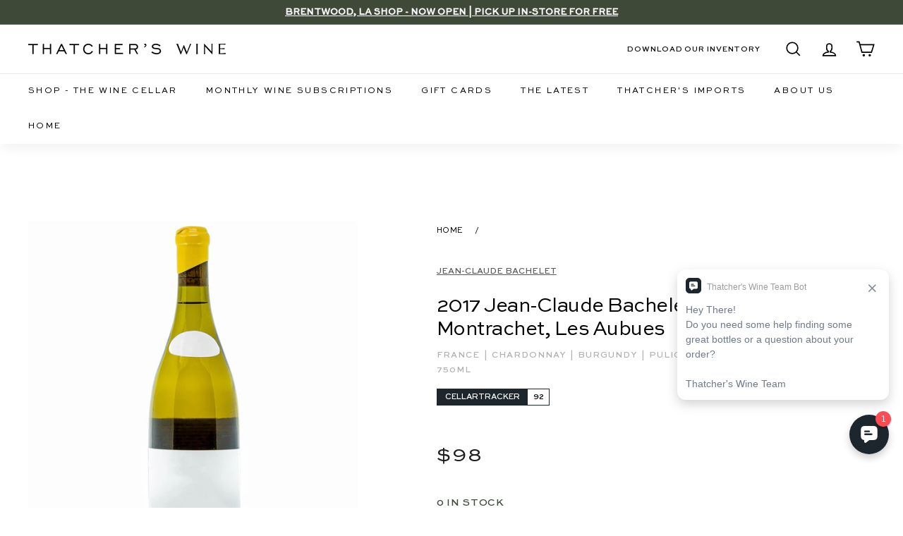

--- FILE ---
content_type: text/html; charset=utf-8
request_url: https://www.thatcherswine.com/products/2017-jean-claude-bachelet-puligny-montrachet-les-aubues-1
body_size: 55914
content:
<!doctype html>
<html class="no-js" lang="en" dir="ltr">
<head>
<link rel='preconnect dns-prefetch' href='https://api.config-security.com/' crossorigin />
<link rel='preconnect dns-prefetch' href='https://conf.config-security.com/' crossorigin />
<link rel='preconnect dns-prefetch' href='https://triplewhale-pixel.web.app/' crossorigin />
<script>
/* >> TriplePixel :: start*/
window.TriplePixelData={TripleName:"thatchers-wine-consulting.myshopify.com",ver:"1.9.0"},function(W,H,A,L,E,_,B,N){function O(U,T,P,H,R){void 0===R&&(R=!1),H=new XMLHttpRequest,P?(H.open("POST",U,!0),H.setRequestHeader("Content-Type","application/json")):H.open("GET",U,!0),H.send(JSON.stringify(P||{})),H.onreadystatechange=function(){4===H.readyState&&200===H.status?(R=H.responseText,U.includes(".txt")?eval(R):P||(N[B]=R)):(299<H.status||H.status<200)&&T&&!R&&(R=!0,O(U,T-1))}}if(N=window,!N[H+"sn"]){N[H+"sn"]=1;try{A.setItem(H,1+(0|A.getItem(H)||0)),(E=JSON.parse(A.getItem(H+"U")||"[]")).push(location.href),A.setItem(H+"U",JSON.stringify(E))}catch(e){}var i,m,p;A.getItem('"!nC`')||(_=A,A=N,A[H]||(L=function(){return Date.now().toString(36)+"_"+Math.random().toString(36)},E=A[H]=function(t,e){return"State"==t?E.s:(W=L(),(E._q=E._q||[]).push([W,t,e]),W)},E.s="Installed",E._q=[],E.ch=W,B="configSecurityConfModel",N[B]=1,O("//conf.config-security.com/model",5),i=L(),m=A[atob("c2NyZWVu")],_.setItem("di_pmt_wt",i),p={id:i,action:"profile",avatar:_.getItem("auth-security_rand_salt_"),time:m[atob("d2lkdGg=")]+":"+m[atob("aGVpZ2h0")],host:A.TriplePixelData.TripleName,url:window.location.href,ref:document.referrer,ver:window.TriplePixelData.ver},O("//api.config-security.com/",5,p),O("//triplewhale-pixel.web.app/dot1.9.txt",5)))}}("","TriplePixel",localStorage);
/* << TriplePixel :: end*/
</script> 
  <meta charset="utf-8">
  <meta http-equiv="X-UA-Compatible" content="IE=edge,chrome=1">
  <meta name="viewport" content="width=device-width,initial-scale=1">
  <meta name="theme-color" content="#000000">
  <link rel="canonical" href="https://www.thatcherswine.com/products/2017-jean-claude-bachelet-puligny-montrachet-les-aubues-1">
  <link rel="preload" as="style" href="//www.thatcherswine.com/cdn/shop/t/231/assets/theme.css?v=11188114180417470761767293174">
  
  <link rel="preconnect" href="https://cdn.shopify.com">
  <link rel="preconnect" href="https://fonts.shopifycdn.com">
  <link rel="dns-prefetch" href="https://productreviews.shopifycdn.com">
  <link rel="dns-prefetch" href="https://ajax.googleapis.com">
  <link rel="dns-prefetch" href="https://maps.googleapis.com">
  <link rel="dns-prefetch" href="https://maps.gstatic.com">
  <link href="https://cdnjs.cloudflare.com/ajax/libs/font-awesome/5.13.0/css/all.min.css" rel="stylesheet">
  <link rel="stylesheet" href="https://www.w3schools.com/w3css/4/w3.css">
  <link rel="stylesheet" href="https://cdnjs.cloudflare.com/ajax/libs/font-awesome/4.7.0/css/font-awesome.min.css"><link rel="shortcut icon" href="//www.thatcherswine.com/cdn/shop/files/Thatchers_favicon-2_32x32.png?v=1649096033" type="image/png" /><script data-require="jquery@3.1.1" data-semver="3.1.1" src="https://ajax.googleapis.com/ajax/libs/jquery/3.1.1/jquery.min.js"></script><title>2017 Jean-Claude Bachelet, Puligny-Montrachet, Les Aubues
&ndash; Thatcher&#39;s Wine
</title>
<link rel="stylesheet" href="https://cdn.jsdelivr.net/npm/flatpickr/dist/flatpickr.min.css">
  <script src="https://cdn.jsdelivr.net/npm/flatpickr"></script>

  <script src="https://cdn.auth0.com/js/auth0-spa-js/2.1/auth0-spa-js.production.js"></script>

  <script>
    !function(t,o,c,k){if(!t.tock){var e=t.tock=function(){e.callMethod?
    e.callMethod.apply(e,arguments):e.queue.push(arguments)};t._tock||(t._tock=e),
    e.push=e,e.loaded=!0,e.version='1.0',e.queue=[];var f=o.createElement(c);f.async=!0,
    f.src=k;var g=o.getElementsByTagName(c)[0];g.parentNode.insertBefore(f,g)}}(
    window,document,'script','https://www.exploretock.com/tock.js');

    tock('init', 'thatchers-wine');
  </script><meta name="description" content="A white wine made of Chardonnay from Burgundy, France by Jean-Claude Bachelet in 2017"><meta property="og:site_name" content="Thatcher&#39;s Wine">
  <meta property="og:url" content="https://www.thatcherswine.com/products/2017-jean-claude-bachelet-puligny-montrachet-les-aubues-1">
  <meta property="og:title" content="2017 Jean-Claude Bachelet, Puligny-Montrachet, Les Aubues">
  <meta property="og:type" content="product">
  <meta property="og:description" content="A white wine made of Chardonnay from Burgundy, France by Jean-Claude Bachelet in 2017"><meta property="og:image" content="http://www.thatcherswine.com/cdn/shop/products/2020.06.24_TWC_Generic_White_d1599758-c7a9-4585-84fa-8fc47f178d06.jpg?v=1665603970">
    <meta property="og:image:secure_url" content="https://www.thatcherswine.com/cdn/shop/products/2020.06.24_TWC_Generic_White_d1599758-c7a9-4585-84fa-8fc47f178d06.jpg?v=1665603970">
    <meta property="og:image:width" content="2000">
    <meta property="og:image:height" content="2000"><meta name="twitter:site" content="@">
  <meta name="twitter:card" content="summary_large_image">
  <meta name="twitter:title" content="2017 Jean-Claude Bachelet, Puligny-Montrachet, Les Aubues">
  <meta name="twitter:description" content="A white wine made of Chardonnay from Burgundy, France by Jean-Claude Bachelet in 2017">
<style data-shopify>@font-face {
  font-family: "Libre Baskerville";
  font-weight: 400;
  font-style: normal;
  font-display: swap;
  src: url("//www.thatcherswine.com/cdn/fonts/libre_baskerville/librebaskerville_n4.2ec9ee517e3ce28d5f1e6c6e75efd8a97e59c189.woff2") format("woff2"),
       url("//www.thatcherswine.com/cdn/fonts/libre_baskerville/librebaskerville_n4.323789551b85098885c8eccedfb1bd8f25f56007.woff") format("woff");
}

  @font-face {
  font-family: Nunito;
  font-weight: 600;
  font-style: normal;
  font-display: swap;
  src: url("//www.thatcherswine.com/cdn/fonts/nunito/nunito_n6.1a6c50dce2e2b3b0d31e02dbd9146b5064bea503.woff2") format("woff2"),
       url("//www.thatcherswine.com/cdn/fonts/nunito/nunito_n6.6b124f3eac46044b98c99f2feb057208e260962f.woff") format("woff");
}


  @font-face {
  font-family: Nunito;
  font-weight: 600;
  font-style: normal;
  font-display: swap;
  src: url("//www.thatcherswine.com/cdn/fonts/nunito/nunito_n6.1a6c50dce2e2b3b0d31e02dbd9146b5064bea503.woff2") format("woff2"),
       url("//www.thatcherswine.com/cdn/fonts/nunito/nunito_n6.6b124f3eac46044b98c99f2feb057208e260962f.woff") format("woff");
}

  @font-face {
  font-family: Nunito;
  font-weight: 600;
  font-style: italic;
  font-display: swap;
  src: url("//www.thatcherswine.com/cdn/fonts/nunito/nunito_i6.79bb6a51553d3b72598bab76aca3c938e7c6ac54.woff2") format("woff2"),
       url("//www.thatcherswine.com/cdn/fonts/nunito/nunito_i6.9ad010b13940d2fa0d660e3029dd144c52772c10.woff") format("woff");
}

  @font-face {
  font-family: Nunito;
  font-weight: 600;
  font-style: italic;
  font-display: swap;
  src: url("//www.thatcherswine.com/cdn/fonts/nunito/nunito_i6.79bb6a51553d3b72598bab76aca3c938e7c6ac54.woff2") format("woff2"),
       url("//www.thatcherswine.com/cdn/fonts/nunito/nunito_i6.9ad010b13940d2fa0d660e3029dd144c52772c10.woff") format("woff");
}

</style><link href="//www.thatcherswine.com/cdn/shop/t/231/assets/theme.css?v=11188114180417470761767293174" rel="stylesheet" type="text/css" media="all" />
<style data-shopify>:root {
    --typeHeaderPrimary: "Libre Baskerville";
    --typeHeaderFallback: serif;
    --typeHeaderSize: 30px;
    --typeHeaderWeight: 400;
    --typeHeaderLineHeight: 1.2;
    --typeHeaderSpacing: 0.0em;

    --typeBasePrimary:Nunito;
    --typeBaseFallback:sans-serif;
    --typeBaseSize: 14px;
    --typeBaseWeight: 600;
    --typeBaseSpacing: 0.0em;
    --typeBaseLineHeight: 1.5;

    --colorSmallImageBg: #ffffff;
    --colorSmallImageBgDark: #f7f7f7;
    --colorLargeImageBg: #e7e7e7;
    --colorLargeImageBgLight: #ffffff;

    --iconWeight: 4px;
    --iconLinecaps: miter;

    
      --buttonRadius: 0px;
      --btnPadding: 11px 20px;
    

    
      --roundness: 0px;
    

    
      --gridThickness: 0px;
    

    --productTileMargin: 3%;
    --collectionTileMargin: 17%;

    --swatchSize: 40px;
  }

  @media screen and (max-width: 768px) {
    :root {
      --typeBaseSize: 12px;

      
        --roundness: 0px;
        --btnPadding: 9px 17px;
      
    }
  }</style><script>
    document.documentElement.className = document.documentElement.className.replace('no-js', 'js');

    window.theme = window.theme || {};
    theme.routes = {
      home: "/",
      collections: "/collections",
      cart: "/cart.js",
      cartPage: "/cart",
      cartAdd: "/cart/add.js",
      cartChange: "/cart/change.js",
      search: "/search"
    };
    theme.strings = {
      soldOut: "Sold Out",
      unavailable: "Unavailable",
      inStockLabel: "In stock, ready to ship",
      stockLabel: "Low stock - [count] items left",
      willNotShipUntil: "Ready to ship [date]",
      willBeInStockAfter: "Back in stock [date]",
      waitingForStock: "Inventory on the way",
      savePrice: "Save [saved_amount]",
      cartEmpty: "Your cart is currently empty.",
      cartTermsConfirmation: "You must agree with the terms and conditions of sales to check out",
      searchCollections: "Collections:",
      searchPages: "Pages:",
      searchArticles: "Articles:"
    };
    theme.settings = {
      dynamicVariantsEnable: true,
      cartType: "dropdown",
      isCustomerTemplate: false,
      moneyFormat: "${{amount_no_decimals}}",
      saveType: "dollar",
      productImageSize: "square",
      productImageCover: false,
      predictiveSearch: false,
      predictiveSearchType: "product",
      superScriptSetting: true,
      superScriptPrice: false,
      quickView: false,
      quickAdd: true,
      themeName: 'Expanse',
      themeVersion: "2.1.1"
    };
  </script>

  <script>window.performance && window.performance.mark && window.performance.mark('shopify.content_for_header.start');</script><meta name="google-site-verification" content="cz8VWjeaAGG-SgzA0vTlC9NWGsxKkf-wkWWIZsVHgDU">
<meta name="google-site-verification" content="FY5HXNfJSa4_IJqz7avXoLB0261YmwuD3htDsfPe9Mg">
<meta name="facebook-domain-verification" content="wy26soibkpybx0y1g7zcy6j9yfu43x">
<meta id="shopify-digital-wallet" name="shopify-digital-wallet" content="/28467789963/digital_wallets/dialog">
<link rel="alternate" type="application/json+oembed" href="https://www.thatcherswine.com/products/2017-jean-claude-bachelet-puligny-montrachet-les-aubues-1.oembed">
<script async="async" src="/checkouts/internal/preloads.js?locale=en-US"></script>
<script id="shopify-features" type="application/json">{"accessToken":"ae9f2a2e9830905acf27aa6844038ff5","betas":["rich-media-storefront-analytics"],"domain":"www.thatcherswine.com","predictiveSearch":true,"shopId":28467789963,"locale":"en"}</script>
<script>var Shopify = Shopify || {};
Shopify.shop = "thatchers-wine-consulting.myshopify.com";
Shopify.locale = "en";
Shopify.currency = {"active":"USD","rate":"1.0"};
Shopify.country = "US";
Shopify.theme = {"name":"shopify-store\/main","id":149604532387,"schema_name":"Expanse","schema_version":"2.1.1","theme_store_id":null,"role":"main"};
Shopify.theme.handle = "null";
Shopify.theme.style = {"id":null,"handle":null};
Shopify.cdnHost = "www.thatcherswine.com/cdn";
Shopify.routes = Shopify.routes || {};
Shopify.routes.root = "/";</script>
<script type="module">!function(o){(o.Shopify=o.Shopify||{}).modules=!0}(window);</script>
<script>!function(o){function n(){var o=[];function n(){o.push(Array.prototype.slice.apply(arguments))}return n.q=o,n}var t=o.Shopify=o.Shopify||{};t.loadFeatures=n(),t.autoloadFeatures=n()}(window);</script>
<script id="shop-js-analytics" type="application/json">{"pageType":"product"}</script>
<script defer="defer" async type="module" src="//www.thatcherswine.com/cdn/shopifycloud/shop-js/modules/v2/client.init-shop-cart-sync_BT-GjEfc.en.esm.js"></script>
<script defer="defer" async type="module" src="//www.thatcherswine.com/cdn/shopifycloud/shop-js/modules/v2/chunk.common_D58fp_Oc.esm.js"></script>
<script defer="defer" async type="module" src="//www.thatcherswine.com/cdn/shopifycloud/shop-js/modules/v2/chunk.modal_xMitdFEc.esm.js"></script>
<script type="module">
  await import("//www.thatcherswine.com/cdn/shopifycloud/shop-js/modules/v2/client.init-shop-cart-sync_BT-GjEfc.en.esm.js");
await import("//www.thatcherswine.com/cdn/shopifycloud/shop-js/modules/v2/chunk.common_D58fp_Oc.esm.js");
await import("//www.thatcherswine.com/cdn/shopifycloud/shop-js/modules/v2/chunk.modal_xMitdFEc.esm.js");

  window.Shopify.SignInWithShop?.initShopCartSync?.({"fedCMEnabled":true,"windoidEnabled":true});

</script>
<script>(function() {
  var isLoaded = false;
  function asyncLoad() {
    if (isLoaded) return;
    isLoaded = true;
    var urls = ["https:\/\/str.rise-ai.com\/?shop=thatchers-wine-consulting.myshopify.com","https:\/\/strn.rise-ai.com\/?shop=thatchers-wine-consulting.myshopify.com"];
    for (var i = 0; i < urls.length; i++) {
      var s = document.createElement('script');
      s.type = 'text/javascript';
      s.async = true;
      s.src = urls[i];
      var x = document.getElementsByTagName('script')[0];
      x.parentNode.insertBefore(s, x);
    }
  };
  if(window.attachEvent) {
    window.attachEvent('onload', asyncLoad);
  } else {
    window.addEventListener('load', asyncLoad, false);
  }
})();</script>
<script id="__st">var __st={"a":28467789963,"offset":-28800,"reqid":"3b543089-370c-42fc-bd8b-912496b4d7bf-1769068799","pageurl":"www.thatcherswine.com\/products\/2017-jean-claude-bachelet-puligny-montrachet-les-aubues-1","u":"aaeb7e22b261","p":"product","rtyp":"product","rid":7874284290211};</script>
<script>window.ShopifyPaypalV4VisibilityTracking = true;</script>
<script id="captcha-bootstrap">!function(){'use strict';const t='contact',e='account',n='new_comment',o=[[t,t],['blogs',n],['comments',n],[t,'customer']],c=[[e,'customer_login'],[e,'guest_login'],[e,'recover_customer_password'],[e,'create_customer']],r=t=>t.map((([t,e])=>`form[action*='/${t}']:not([data-nocaptcha='true']) input[name='form_type'][value='${e}']`)).join(','),a=t=>()=>t?[...document.querySelectorAll(t)].map((t=>t.form)):[];function s(){const t=[...o],e=r(t);return a(e)}const i='password',u='form_key',d=['recaptcha-v3-token','g-recaptcha-response','h-captcha-response',i],f=()=>{try{return window.sessionStorage}catch{return}},m='__shopify_v',_=t=>t.elements[u];function p(t,e,n=!1){try{const o=window.sessionStorage,c=JSON.parse(o.getItem(e)),{data:r}=function(t){const{data:e,action:n}=t;return t[m]||n?{data:e,action:n}:{data:t,action:n}}(c);for(const[e,n]of Object.entries(r))t.elements[e]&&(t.elements[e].value=n);n&&o.removeItem(e)}catch(o){console.error('form repopulation failed',{error:o})}}const l='form_type',E='cptcha';function T(t){t.dataset[E]=!0}const w=window,h=w.document,L='Shopify',v='ce_forms',y='captcha';let A=!1;((t,e)=>{const n=(g='f06e6c50-85a8-45c8-87d0-21a2b65856fe',I='https://cdn.shopify.com/shopifycloud/storefront-forms-hcaptcha/ce_storefront_forms_captcha_hcaptcha.v1.5.2.iife.js',D={infoText:'Protected by hCaptcha',privacyText:'Privacy',termsText:'Terms'},(t,e,n)=>{const o=w[L][v],c=o.bindForm;if(c)return c(t,g,e,D).then(n);var r;o.q.push([[t,g,e,D],n]),r=I,A||(h.body.append(Object.assign(h.createElement('script'),{id:'captcha-provider',async:!0,src:r})),A=!0)});var g,I,D;w[L]=w[L]||{},w[L][v]=w[L][v]||{},w[L][v].q=[],w[L][y]=w[L][y]||{},w[L][y].protect=function(t,e){n(t,void 0,e),T(t)},Object.freeze(w[L][y]),function(t,e,n,w,h,L){const[v,y,A,g]=function(t,e,n){const i=e?o:[],u=t?c:[],d=[...i,...u],f=r(d),m=r(i),_=r(d.filter((([t,e])=>n.includes(e))));return[a(f),a(m),a(_),s()]}(w,h,L),I=t=>{const e=t.target;return e instanceof HTMLFormElement?e:e&&e.form},D=t=>v().includes(t);t.addEventListener('submit',(t=>{const e=I(t);if(!e)return;const n=D(e)&&!e.dataset.hcaptchaBound&&!e.dataset.recaptchaBound,o=_(e),c=g().includes(e)&&(!o||!o.value);(n||c)&&t.preventDefault(),c&&!n&&(function(t){try{if(!f())return;!function(t){const e=f();if(!e)return;const n=_(t);if(!n)return;const o=n.value;o&&e.removeItem(o)}(t);const e=Array.from(Array(32),(()=>Math.random().toString(36)[2])).join('');!function(t,e){_(t)||t.append(Object.assign(document.createElement('input'),{type:'hidden',name:u})),t.elements[u].value=e}(t,e),function(t,e){const n=f();if(!n)return;const o=[...t.querySelectorAll(`input[type='${i}']`)].map((({name:t})=>t)),c=[...d,...o],r={};for(const[a,s]of new FormData(t).entries())c.includes(a)||(r[a]=s);n.setItem(e,JSON.stringify({[m]:1,action:t.action,data:r}))}(t,e)}catch(e){console.error('failed to persist form',e)}}(e),e.submit())}));const S=(t,e)=>{t&&!t.dataset[E]&&(n(t,e.some((e=>e===t))),T(t))};for(const o of['focusin','change'])t.addEventListener(o,(t=>{const e=I(t);D(e)&&S(e,y())}));const B=e.get('form_key'),M=e.get(l),P=B&&M;t.addEventListener('DOMContentLoaded',(()=>{const t=y();if(P)for(const e of t)e.elements[l].value===M&&p(e,B);[...new Set([...A(),...v().filter((t=>'true'===t.dataset.shopifyCaptcha))])].forEach((e=>S(e,t)))}))}(h,new URLSearchParams(w.location.search),n,t,e,['guest_login'])})(!0,!0)}();</script>
<script integrity="sha256-4kQ18oKyAcykRKYeNunJcIwy7WH5gtpwJnB7kiuLZ1E=" data-source-attribution="shopify.loadfeatures" defer="defer" src="//www.thatcherswine.com/cdn/shopifycloud/storefront/assets/storefront/load_feature-a0a9edcb.js" crossorigin="anonymous"></script>
<script data-source-attribution="shopify.dynamic_checkout.dynamic.init">var Shopify=Shopify||{};Shopify.PaymentButton=Shopify.PaymentButton||{isStorefrontPortableWallets:!0,init:function(){window.Shopify.PaymentButton.init=function(){};var t=document.createElement("script");t.src="https://www.thatcherswine.com/cdn/shopifycloud/portable-wallets/latest/portable-wallets.en.js",t.type="module",document.head.appendChild(t)}};
</script>
<script data-source-attribution="shopify.dynamic_checkout.buyer_consent">
  function portableWalletsHideBuyerConsent(e){var t=document.getElementById("shopify-buyer-consent"),n=document.getElementById("shopify-subscription-policy-button");t&&n&&(t.classList.add("hidden"),t.setAttribute("aria-hidden","true"),n.removeEventListener("click",e))}function portableWalletsShowBuyerConsent(e){var t=document.getElementById("shopify-buyer-consent"),n=document.getElementById("shopify-subscription-policy-button");t&&n&&(t.classList.remove("hidden"),t.removeAttribute("aria-hidden"),n.addEventListener("click",e))}window.Shopify?.PaymentButton&&(window.Shopify.PaymentButton.hideBuyerConsent=portableWalletsHideBuyerConsent,window.Shopify.PaymentButton.showBuyerConsent=portableWalletsShowBuyerConsent);
</script>
<script data-source-attribution="shopify.dynamic_checkout.cart.bootstrap">document.addEventListener("DOMContentLoaded",(function(){function t(){return document.querySelector("shopify-accelerated-checkout-cart, shopify-accelerated-checkout")}if(t())Shopify.PaymentButton.init();else{new MutationObserver((function(e,n){t()&&(Shopify.PaymentButton.init(),n.disconnect())})).observe(document.body,{childList:!0,subtree:!0})}}));
</script>

<script>window.performance && window.performance.mark && window.performance.mark('shopify.content_for_header.end');</script>

  <script src="//www.thatcherswine.com/cdn/shop/t/231/assets/vendor-scripts-v1.js" defer="defer"></script>
  <script src="//www.thatcherswine.com/cdn/shop/t/231/assets/theme.js?v=60894116637970223971760021288" defer="defer"></script>
<!--  Cart limit and remove from cart code in custom.js file  -->
<!--    -->
  <script src="//www.thatcherswine.com/cdn/shop/t/231/assets/custom.js?v=160933349816554333721760021290" defer="defer"></script>
<!--  -->
<!-- End  --><script>
    window['_fs_host'] = 'fullstory.com';
    window['_fs_script'] = 'edge.fullstory.com/s/fs.js';
    window['_fs_org'] = 'o-1CSBN8-na1';
    window['_fs_namespace'] = 'FS';
    (function(m,n,e,t,l,o,g,y){
        if (e in m) {if(m.console && m.console.log) { m.console.log('FullStory namespace conflict. Please set window["_fs_namespace"].');} return;}
        g=m[e]=function(a,b,s){g.q?g.q.push([a,b,s]):g._api(a,b,s);};g.q=[];
        o=n.createElement(t);o.async=1;o.crossOrigin='anonymous';o.src='https://'+_fs_script;
        y=n.getElementsByTagName(t)[0];y.parentNode.insertBefore(o,y);
        g.identify=function(i,v,s){g(l,{uid:i},s);if(v)g(l,v,s)};g.setUserVars=function(v,s){g(l,v,s)};g.event=function(i,v,s){g('event',{n:i,p:v},s)};
        g.anonymize=function(){g.identify(!!0)};
        g.shutdown=function(){g("rec",!1)};g.restart=function(){g("rec",!0)};
        g.log = function(a,b){g("log",[a,b])};
        g.consent=function(a){g("consent",!arguments.length||a)};
        g.identifyAccount=function(i,v){o='account';v=v||{};v.acctId=i;g(o,v)};
        g.clearUserCookie=function(){};
        g.setVars=function(n, p){g('setVars',[n,p]);};
        g._w={};y='XMLHttpRequest';g._w[y]=m[y];y='fetch';g._w[y]=m[y];
        if(m[y])m[y]=function(){return g._w[y].apply(this,arguments)};
        g._v="1.3.0";
    })(window,document,window['_fs_namespace'],'script','user');
    console.log('FS Loaded.')
    </script>
    
    <script>
      window.onerror = function (message, source, lineno, colno, error) {        
        // Log to Fullstory
        FS.log('Global error log', {
            message: message,
            source: source,
            lineno: lineno,
            colno: colno,
            error: error ? error.stack : null
        });

        return false;
      };
    </script>
    

    
    <script>
      try {
        console.log('Initializing Auth0 Client')
        
        window.auth0Client = new auth0.Auth0Client({
          domain: "https://login.thatcherswine.com",
          clientId: 'uiURLiMK8icNsaaNuhVvPSvr9kQbhH3L',
          cacheLocation: 'localstorage',
          useRefreshTokens: true,
          useRefreshTokensFallback: true,
          cookieDomain: '.thatcherswine.com',
          authorizationParams: {
            audience: 'https://thatcher-sandbox.com/api',
            redirect_uri: 'https://www.thatcherswine.com/account/login'
          }
        });

        if(auth0Client){
          console.log('Auth0 Client is Loaded.');
          FS('log', { msg: 'Auth0 Client Loaded' });
        }

        else {
          console.log('Auth0 Client Not Loaded.')
          FS('log', { msg: 'Auth0 Client Not Loaded' });
        }

      } catch(error){
        console.error('Auth0 Client Initialization Error: ' + error);
        const errorMsg = 'Auth0 Client Initialization Error: ' + error;
        FS('error', { msg: errorMsg });
        
      }


      let accessToken = null;
      let tokenPromise = null;
      let tokenExpiry = null;

      function decodeJWT(token) {
        try {
          // Split the token
          const parts = token.split('.');
          if (parts.length !== 3) { // Ensure the token has three parts
            throw new Error('JWT must have 3 parts');
          }
        
          // Decode
          const payload = parts[1];
          const decodedPayload = atob(payload.replace(/-/g, '+').replace(/_/g, '/')); // Base64Url decode
        
          return JSON.parse(decodedPayload);
        } catch(error){
          console.error('decodeJWT Error: ' + error);
        }
      }
      
      function getTokenExpiration(token) {
        try {
          const decodedToken = decodeJWT(token);
          if (decodedToken.exp) {
            return new Date(decodedToken.exp * 1000); // Convert seconds to milliseconds
          } else {
            throw new Error('Expiration claim (exp) is missing');
          }
        } catch (error) {
          console.error('Error decoding token or reading expiration:', error);
          return null;
        }
      }
      

      // Function to decode JWT and get expiration time
      function getTokenExpiration(token) {
        const decodedToken = decodeJWT(token); 
        return decodedToken.exp * 1000; // Convert to milliseconds
      }

      // Function to check if the current token is expired or about to expire
      function isTokenExpired() {
        const now = Date.now();
        const buffer = 5 * 60 * 1000; // 5 minutes buffer to refresh the token before expiration
        return !tokenExpiry || now >= (tokenExpiry - buffer);
      }

      // Function to refresh Auth0 access token
      async function refreshToken() {
        try {
          const newToken = await auth0Client.getTokenSilently();
          accessToken = newToken; // Cached token
          tokenExpiry = getTokenExpiration(newToken);
          tokenPromise = null; // Reset the token promise to allow future token requests
          return newToken; 
        } catch (error) {
          console.error('Error refreshing token:', error);
          tokenPromise = null; // Reset the promise on error
          throw error; // Rethrow the error to be handled by the caller
        }
      }

      // Function to get or refresh the access token as needed 
      async function getAccessToken() {
        if (accessToken && !isTokenExpired()) {
          return accessToken; // Return cached token if it's not expired
        }

        if (!tokenPromise) {
          console.log('Refreshing Auth0 Access Token');
          // No current token request in progress, start new with promise
          tokenPromise = refreshToken();
        }

        return tokenPromise; // If a token request is in progress, return the promise
      }

      // Set to be globally accessible
      window.getAccessToken = getAccessToken;

    </script>
    <script type="module">
      $(document).ready(async function() { 
        
          var shopifyCustomerID = '';
          var shopifyIsLoggedIn = false;
    
          if(shopifyCustomerID && shopifyCustomerID != null && shopifyCustomerID != ''){
            console.log('Shopify Logged In');
            FS('log', { msg: 'Shopify Logged In' });
            shopifyIsLoggedIn = true;
          }

          else {
            console.log('Shopify Not Logged In');
            FS('log', { msg: 'Shopify Not Logged In' });

          }

          try {
            const isAuth = await auth0Client.isAuthenticated();
            
          } catch (error) {
            
            if (error.error === 'interaction_required' && isAuth) {
              console.log('interaction_required error');

              FS('error', { msg: 'Interaction_required error' });

              await auth0Client.loginWithRedirect({
                authorizationParams: {
                  redirect_uri: 'https://www.thatcherswine.com/account/login',
                  return_to: window.location.href
                }
              });
            }
            
            else if(error.error !== 'login_required' && error.error !== 'missing_refresh_token') {
              console.error('Auth0 Error: ' + error);
              const aErrorMsg = 'Auth0 Error: ' + error;
              FS('error', { msg: aErrorMsg });
              
            }

            else if(error.error == 'login_required'){
              console.error('Auth0 Login Required Error: ' + error);
              const lrErrorMsg = 'Auth0 Login Required Error: ' + error;
              FS('error', { msg: lrErrorMsg });
              await auth0Client.logout();
            }

            else {
              console.error('Auth0 Error: ' + error);
              const aErrorMsg = 'Auth0 Error: ' + error;
              FS('error', { msg: aErrorMsg });
            }
          } 

          if(document.getElementById("account-button")){
            const accountButton = document.getElementById("account-button");
      
            accountButton.addEventListener("click", async function (e) {
              e.preventDefault(); 
              
              try{
                const isAuthenticatedLogin = await auth0Client.isAuthenticated();

                if(isAuthenticatedLogin) {
                  window.location.replace("https://www.thatcherswine.com/account");
                } 
                else {
                  console.log('Account-button Login');
                  FS('log', { msg: 'Account Button Login' });
                  await auth0Client.loginWithRedirect({
                    authorizationParams: {
                      redirect_uri: 'https://www.thatcherswine.com/account/login'
                    }

                  });
                }
              } catch(error){
                console.log('Login Redirect Error: ' + error);
                const rErrorMsg = 'Login Redirect Error: ' + error;
                FS('error', { msg: rErrorMsg });
                window.location.replace("https://www.thatcherswine.com/account");
              }
            });
          }
    
          

          var isAuthenticated = false;

          try {
            isAuthenticated = await auth0Client.isAuthenticated();
          } catch(error){
            console.error(error);

            FS('error', { msg: error });
          }
    
          if (location.search.includes("state=") && (location.search.includes("code=") || location.search.includes("error="))) {

            try {
              await auth0Client.handleRedirectCallback();
    
              const isAuthenticated = await auth0Client.isAuthenticated();
              const user = await auth0Client.getUser();
          
              if (isAuthenticated) {
                console.log('Multipass Redirect');
                FS('log', { msg: 'Multipass Redirect' });

                window.location.replace("https://www.thatcherswine.com/account/login/multipass/" + user['https://thatcherswine.com/sh_url_token']);
              } 
              else {
                console.log('Not Authenticated');

                FS('log', { msg: 'Not Authenticated' });
              }
            } catch(error){
              console.error('Handle Redirect Error: ' + error);
              const hrErrorMsg = 'Handle Redirect Error: ' + error;
              FS('error', { msg: hrErrorMsg });
            }
          } 

          else if(isAuthenticated && !shopifyIsLoggedIn) {
            try {  
              console.log('Logging out auth0')
              FS('log', { msg: 'Logging out Auth0' });
              await auth0Client.logout();
            } catch(error) {
              console.error(error);
              FS('error', { msg: error });
            }
          }

          else if(location.search.includes("error=login_required")){
            try {
              console.log('Login Required');
              FS('log', { msg: 'Auth0 Login Required' });
              await auth0Client.logout();
            } catch(error) {
              const lreErrorMsg = 'Auth0 Login required error: ' + error;
              FS('error', { msg: lreErrorMsg });
            }

          }
          
          else if(location.search.includes("checkout_url=")){
            try{
              console.log('Checkout Login Redirect')
              FS('log', { msg: 'Checkout Login Redirect' });
              await auth0Client.loginWithRedirect({
                authorizationParams: {
                  redirect_uri: 'https://www.thatcherswine.com/account/login',
                  return_to: 'https://www.thatcherswine.com/checkout'
                }
              });
            } catch(error){
              console.error('Checkout Login Redirect Error: ' + error);
              const coErrorMsg = 'Checkout Login Redirect Error: ' + error;
              FS('error', { msg: coErrorMsg });
            }

          }
    
          else if (document.getElementById("logging-in")) {
            try {
              const urlParams = new URLSearchParams(window.location.search);
              var returnTo;

              if(urlParams.get('return_url') && urlParams.get('return_url') != undefined){
                returnTo = 'https://www.thatcherswine.com' + urlParams.get('return_url') + window.location.hash;
              }

              const isAuthLoggingIn = await auth0Client.isAuthenticated();
              if(isAuthLoggingIn){
                console.log('Logging-in Redirect');
                FS('log', { msg: 'Logging-in Redirect' });
                if(returnTo){ 
                  window.location.replace(returnTo);
                } else {
                  window.location.replace("https://www.thatcherswine.com/account");
                }
              }
              else {
                console.log('Logging-in Login Redirect');
                FS('log', { msg: 'Logging-in Login Redirect' });
                if(returnTo){
                  await auth0Client.loginWithRedirect({
                    authorizationParams: {
                      redirect_uri: 'https://www.thatcherswine.com/account/login',
                      return_to: returnTo,
                    }
                  });  
                } else {
                  await auth0Client.loginWithRedirect({
                    authorizationParams: {
                      redirect_uri: 'https://www.thatcherswine.com/account/login',
                    }
                  });  
                }
              }
            } catch(error){
              console.log('Logging In Error: ' + error);
              const liErrorMsg = 'Logging in error: ' + error;
              FS('error', { msg: liErrorMsg });
            }

          }

          else if(auth0Client) {
            try{
              const customerIsAuthenticated = await auth0Client.isAuthenticated();
    
              if(customerIsAuthenticated){
                if(!shopifyIsLoggedIn){
                  console.log('Shopify not logged in — logging out Auth0');
                  FS('log', { msg: 'Shopify not logged in — logging out Auth0' });
                  await auth0Client.logout();
                }
              }         
              else {
                if(shopifyIsLoggedIn){
                  console.log('Shopify Logged in Redirect');
                  FS('log', { msg: 'Shopify Logged in Redirect' });
                  window.location.replace("https://www.thatcherswine.com/account/logout");
                }
                else {
                  console.log('Shopify and Auth0 Not Logged In');
                  FS('log', { msg: 'Shopify and Auth0 Not Logged In' });
                }
              }
            } catch(error) {
              console.error('Auth0/Shopify Login Error: ' + error);
              const saErrorMsg = 'Auth0/Shopify Login Error: ' + error;
              FS('error', { msg: saErrorMsg });
            }
          }
      });
  </script>
<!-- BEGIN app block: shopify://apps/klaviyo-email-marketing-sms/blocks/klaviyo-onsite-embed/2632fe16-c075-4321-a88b-50b567f42507 -->












  <script async src="https://static.klaviyo.com/onsite/js/TRZF6K/klaviyo.js?company_id=TRZF6K"></script>
  <script>!function(){if(!window.klaviyo){window._klOnsite=window._klOnsite||[];try{window.klaviyo=new Proxy({},{get:function(n,i){return"push"===i?function(){var n;(n=window._klOnsite).push.apply(n,arguments)}:function(){for(var n=arguments.length,o=new Array(n),w=0;w<n;w++)o[w]=arguments[w];var t="function"==typeof o[o.length-1]?o.pop():void 0,e=new Promise((function(n){window._klOnsite.push([i].concat(o,[function(i){t&&t(i),n(i)}]))}));return e}}})}catch(n){window.klaviyo=window.klaviyo||[],window.klaviyo.push=function(){var n;(n=window._klOnsite).push.apply(n,arguments)}}}}();</script>

  
    <script id="viewed_product">
      if (item == null) {
        var _learnq = _learnq || [];

        var MetafieldReviews = null
        var MetafieldYotpoRating = null
        var MetafieldYotpoCount = null
        var MetafieldLooxRating = null
        var MetafieldLooxCount = null
        var okendoProduct = null
        var okendoProductReviewCount = null
        var okendoProductReviewAverageValue = null
        try {
          // The following fields are used for Customer Hub recently viewed in order to add reviews.
          // This information is not part of __kla_viewed. Instead, it is part of __kla_viewed_reviewed_items
          MetafieldReviews = {};
          MetafieldYotpoRating = null
          MetafieldYotpoCount = null
          MetafieldLooxRating = null
          MetafieldLooxCount = null

          okendoProduct = null
          // If the okendo metafield is not legacy, it will error, which then requires the new json formatted data
          if (okendoProduct && 'error' in okendoProduct) {
            okendoProduct = null
          }
          okendoProductReviewCount = okendoProduct ? okendoProduct.reviewCount : null
          okendoProductReviewAverageValue = okendoProduct ? okendoProduct.reviewAverageValue : null
        } catch (error) {
          console.error('Error in Klaviyo onsite reviews tracking:', error);
        }

        var item = {
          Name: "2017 Jean-Claude Bachelet, Puligny-Montrachet, Les Aubues",
          ProductID: 7874284290211,
          Categories: [],
          ImageURL: "https://www.thatcherswine.com/cdn/shop/products/2020.06.24_TWC_Generic_White_d1599758-c7a9-4585-84fa-8fc47f178d06_grande.jpg?v=1665603970",
          URL: "https://www.thatcherswine.com/products/2017-jean-claude-bachelet-puligny-montrachet-les-aubues-1",
          Brand: "Jean-Claude Bachelet",
          Price: "$98",
          Value: "98",
          CompareAtPrice: "$0"
        };
        _learnq.push(['track', 'Viewed Product', item]);
        _learnq.push(['trackViewedItem', {
          Title: item.Name,
          ItemId: item.ProductID,
          Categories: item.Categories,
          ImageUrl: item.ImageURL,
          Url: item.URL,
          Metadata: {
            Brand: item.Brand,
            Price: item.Price,
            Value: item.Value,
            CompareAtPrice: item.CompareAtPrice
          },
          metafields:{
            reviews: MetafieldReviews,
            yotpo:{
              rating: MetafieldYotpoRating,
              count: MetafieldYotpoCount,
            },
            loox:{
              rating: MetafieldLooxRating,
              count: MetafieldLooxCount,
            },
            okendo: {
              rating: okendoProductReviewAverageValue,
              count: okendoProductReviewCount,
            }
          }
        }]);
      }
    </script>
  




  <script>
    window.klaviyoReviewsProductDesignMode = false
  </script>







<!-- END app block --><link href="https://cdn.shopify.com/extensions/bfba7644-7a43-4d04-95d8-b854008a9e32/orbitvu-visual-content-display-1/assets/styles.css" rel="stylesheet" type="text/css" media="all">
<link href="https://monorail-edge.shopifysvc.com" rel="dns-prefetch">
<script>(function(){if ("sendBeacon" in navigator && "performance" in window) {try {var session_token_from_headers = performance.getEntriesByType('navigation')[0].serverTiming.find(x => x.name == '_s').description;} catch {var session_token_from_headers = undefined;}var session_cookie_matches = document.cookie.match(/_shopify_s=([^;]*)/);var session_token_from_cookie = session_cookie_matches && session_cookie_matches.length === 2 ? session_cookie_matches[1] : "";var session_token = session_token_from_headers || session_token_from_cookie || "";function handle_abandonment_event(e) {var entries = performance.getEntries().filter(function(entry) {return /monorail-edge.shopifysvc.com/.test(entry.name);});if (!window.abandonment_tracked && entries.length === 0) {window.abandonment_tracked = true;var currentMs = Date.now();var navigation_start = performance.timing.navigationStart;var payload = {shop_id: 28467789963,url: window.location.href,navigation_start,duration: currentMs - navigation_start,session_token,page_type: "product"};window.navigator.sendBeacon("https://monorail-edge.shopifysvc.com/v1/produce", JSON.stringify({schema_id: "online_store_buyer_site_abandonment/1.1",payload: payload,metadata: {event_created_at_ms: currentMs,event_sent_at_ms: currentMs}}));}}window.addEventListener('pagehide', handle_abandonment_event);}}());</script>
<script id="web-pixels-manager-setup">(function e(e,d,r,n,o){if(void 0===o&&(o={}),!Boolean(null===(a=null===(i=window.Shopify)||void 0===i?void 0:i.analytics)||void 0===a?void 0:a.replayQueue)){var i,a;window.Shopify=window.Shopify||{};var t=window.Shopify;t.analytics=t.analytics||{};var s=t.analytics;s.replayQueue=[],s.publish=function(e,d,r){return s.replayQueue.push([e,d,r]),!0};try{self.performance.mark("wpm:start")}catch(e){}var l=function(){var e={modern:/Edge?\/(1{2}[4-9]|1[2-9]\d|[2-9]\d{2}|\d{4,})\.\d+(\.\d+|)|Firefox\/(1{2}[4-9]|1[2-9]\d|[2-9]\d{2}|\d{4,})\.\d+(\.\d+|)|Chrom(ium|e)\/(9{2}|\d{3,})\.\d+(\.\d+|)|(Maci|X1{2}).+ Version\/(15\.\d+|(1[6-9]|[2-9]\d|\d{3,})\.\d+)([,.]\d+|)( \(\w+\)|)( Mobile\/\w+|) Safari\/|Chrome.+OPR\/(9{2}|\d{3,})\.\d+\.\d+|(CPU[ +]OS|iPhone[ +]OS|CPU[ +]iPhone|CPU IPhone OS|CPU iPad OS)[ +]+(15[._]\d+|(1[6-9]|[2-9]\d|\d{3,})[._]\d+)([._]\d+|)|Android:?[ /-](13[3-9]|1[4-9]\d|[2-9]\d{2}|\d{4,})(\.\d+|)(\.\d+|)|Android.+Firefox\/(13[5-9]|1[4-9]\d|[2-9]\d{2}|\d{4,})\.\d+(\.\d+|)|Android.+Chrom(ium|e)\/(13[3-9]|1[4-9]\d|[2-9]\d{2}|\d{4,})\.\d+(\.\d+|)|SamsungBrowser\/([2-9]\d|\d{3,})\.\d+/,legacy:/Edge?\/(1[6-9]|[2-9]\d|\d{3,})\.\d+(\.\d+|)|Firefox\/(5[4-9]|[6-9]\d|\d{3,})\.\d+(\.\d+|)|Chrom(ium|e)\/(5[1-9]|[6-9]\d|\d{3,})\.\d+(\.\d+|)([\d.]+$|.*Safari\/(?![\d.]+ Edge\/[\d.]+$))|(Maci|X1{2}).+ Version\/(10\.\d+|(1[1-9]|[2-9]\d|\d{3,})\.\d+)([,.]\d+|)( \(\w+\)|)( Mobile\/\w+|) Safari\/|Chrome.+OPR\/(3[89]|[4-9]\d|\d{3,})\.\d+\.\d+|(CPU[ +]OS|iPhone[ +]OS|CPU[ +]iPhone|CPU IPhone OS|CPU iPad OS)[ +]+(10[._]\d+|(1[1-9]|[2-9]\d|\d{3,})[._]\d+)([._]\d+|)|Android:?[ /-](13[3-9]|1[4-9]\d|[2-9]\d{2}|\d{4,})(\.\d+|)(\.\d+|)|Mobile Safari.+OPR\/([89]\d|\d{3,})\.\d+\.\d+|Android.+Firefox\/(13[5-9]|1[4-9]\d|[2-9]\d{2}|\d{4,})\.\d+(\.\d+|)|Android.+Chrom(ium|e)\/(13[3-9]|1[4-9]\d|[2-9]\d{2}|\d{4,})\.\d+(\.\d+|)|Android.+(UC? ?Browser|UCWEB|U3)[ /]?(15\.([5-9]|\d{2,})|(1[6-9]|[2-9]\d|\d{3,})\.\d+)\.\d+|SamsungBrowser\/(5\.\d+|([6-9]|\d{2,})\.\d+)|Android.+MQ{2}Browser\/(14(\.(9|\d{2,})|)|(1[5-9]|[2-9]\d|\d{3,})(\.\d+|))(\.\d+|)|K[Aa][Ii]OS\/(3\.\d+|([4-9]|\d{2,})\.\d+)(\.\d+|)/},d=e.modern,r=e.legacy,n=navigator.userAgent;return n.match(d)?"modern":n.match(r)?"legacy":"unknown"}(),u="modern"===l?"modern":"legacy",c=(null!=n?n:{modern:"",legacy:""})[u],f=function(e){return[e.baseUrl,"/wpm","/b",e.hashVersion,"modern"===e.buildTarget?"m":"l",".js"].join("")}({baseUrl:d,hashVersion:r,buildTarget:u}),m=function(e){var d=e.version,r=e.bundleTarget,n=e.surface,o=e.pageUrl,i=e.monorailEndpoint;return{emit:function(e){var a=e.status,t=e.errorMsg,s=(new Date).getTime(),l=JSON.stringify({metadata:{event_sent_at_ms:s},events:[{schema_id:"web_pixels_manager_load/3.1",payload:{version:d,bundle_target:r,page_url:o,status:a,surface:n,error_msg:t},metadata:{event_created_at_ms:s}}]});if(!i)return console&&console.warn&&console.warn("[Web Pixels Manager] No Monorail endpoint provided, skipping logging."),!1;try{return self.navigator.sendBeacon.bind(self.navigator)(i,l)}catch(e){}var u=new XMLHttpRequest;try{return u.open("POST",i,!0),u.setRequestHeader("Content-Type","text/plain"),u.send(l),!0}catch(e){return console&&console.warn&&console.warn("[Web Pixels Manager] Got an unhandled error while logging to Monorail."),!1}}}}({version:r,bundleTarget:l,surface:e.surface,pageUrl:self.location.href,monorailEndpoint:e.monorailEndpoint});try{o.browserTarget=l,function(e){var d=e.src,r=e.async,n=void 0===r||r,o=e.onload,i=e.onerror,a=e.sri,t=e.scriptDataAttributes,s=void 0===t?{}:t,l=document.createElement("script"),u=document.querySelector("head"),c=document.querySelector("body");if(l.async=n,l.src=d,a&&(l.integrity=a,l.crossOrigin="anonymous"),s)for(var f in s)if(Object.prototype.hasOwnProperty.call(s,f))try{l.dataset[f]=s[f]}catch(e){}if(o&&l.addEventListener("load",o),i&&l.addEventListener("error",i),u)u.appendChild(l);else{if(!c)throw new Error("Did not find a head or body element to append the script");c.appendChild(l)}}({src:f,async:!0,onload:function(){if(!function(){var e,d;return Boolean(null===(d=null===(e=window.Shopify)||void 0===e?void 0:e.analytics)||void 0===d?void 0:d.initialized)}()){var d=window.webPixelsManager.init(e)||void 0;if(d){var r=window.Shopify.analytics;r.replayQueue.forEach((function(e){var r=e[0],n=e[1],o=e[2];d.publishCustomEvent(r,n,o)})),r.replayQueue=[],r.publish=d.publishCustomEvent,r.visitor=d.visitor,r.initialized=!0}}},onerror:function(){return m.emit({status:"failed",errorMsg:"".concat(f," has failed to load")})},sri:function(e){var d=/^sha384-[A-Za-z0-9+/=]+$/;return"string"==typeof e&&d.test(e)}(c)?c:"",scriptDataAttributes:o}),m.emit({status:"loading"})}catch(e){m.emit({status:"failed",errorMsg:(null==e?void 0:e.message)||"Unknown error"})}}})({shopId: 28467789963,storefrontBaseUrl: "https://www.thatcherswine.com",extensionsBaseUrl: "https://extensions.shopifycdn.com/cdn/shopifycloud/web-pixels-manager",monorailEndpoint: "https://monorail-edge.shopifysvc.com/unstable/produce_batch",surface: "storefront-renderer",enabledBetaFlags: ["2dca8a86"],webPixelsConfigList: [{"id":"1667661987","configuration":"{\"accountID\":\"TRZF6K\",\"webPixelConfig\":\"eyJlbmFibGVBZGRlZFRvQ2FydEV2ZW50cyI6IHRydWV9\"}","eventPayloadVersion":"v1","runtimeContext":"STRICT","scriptVersion":"524f6c1ee37bacdca7657a665bdca589","type":"APP","apiClientId":123074,"privacyPurposes":["ANALYTICS","MARKETING"],"dataSharingAdjustments":{"protectedCustomerApprovalScopes":["read_customer_address","read_customer_email","read_customer_name","read_customer_personal_data","read_customer_phone"]}},{"id":"1560084643","configuration":"{\"hashed_organization_id\":\"d179b694fbee9975f07946d364445554_v1\",\"app_key\":\"thatchers-wine-consulting\",\"allow_collect_personal_data\":\"true\"}","eventPayloadVersion":"v1","runtimeContext":"STRICT","scriptVersion":"c3e64302e4c6a915b615bb03ddf3784a","type":"APP","apiClientId":111542,"privacyPurposes":["ANALYTICS","MARKETING","SALE_OF_DATA"],"dataSharingAdjustments":{"protectedCustomerApprovalScopes":["read_customer_address","read_customer_email","read_customer_name","read_customer_personal_data","read_customer_phone"]}},{"id":"568623267","configuration":"{\"config\":\"{\\\"google_tag_ids\\\":[\\\"G-ZVVXRL8RVN\\\",\\\"AW-468819915\\\",\\\"GT-5DG2MQ2\\\"],\\\"target_country\\\":\\\"US\\\",\\\"gtag_events\\\":[{\\\"type\\\":\\\"begin_checkout\\\",\\\"action_label\\\":[\\\"G-ZVVXRL8RVN\\\",\\\"AW-468819915\\\/3SfjCIfV1usBEMu_xt8B\\\"]},{\\\"type\\\":\\\"search\\\",\\\"action_label\\\":[\\\"G-ZVVXRL8RVN\\\",\\\"AW-468819915\\\/ogY9CIrV1usBEMu_xt8B\\\"]},{\\\"type\\\":\\\"view_item\\\",\\\"action_label\\\":[\\\"G-ZVVXRL8RVN\\\",\\\"AW-468819915\\\/XE6rCIHV1usBEMu_xt8B\\\",\\\"MC-G82NPFKVS1\\\"]},{\\\"type\\\":\\\"purchase\\\",\\\"action_label\\\":[\\\"G-ZVVXRL8RVN\\\",\\\"AW-468819915\\\/7KpQCP7U1usBEMu_xt8B\\\",\\\"MC-G82NPFKVS1\\\"]},{\\\"type\\\":\\\"page_view\\\",\\\"action_label\\\":[\\\"G-ZVVXRL8RVN\\\",\\\"AW-468819915\\\/BqgpCPvU1usBEMu_xt8B\\\",\\\"MC-G82NPFKVS1\\\"]},{\\\"type\\\":\\\"add_payment_info\\\",\\\"action_label\\\":[\\\"G-ZVVXRL8RVN\\\",\\\"AW-468819915\\\/4jK7CI3V1usBEMu_xt8B\\\"]},{\\\"type\\\":\\\"add_to_cart\\\",\\\"action_label\\\":[\\\"G-ZVVXRL8RVN\\\",\\\"AW-468819915\\\/p0uCCITV1usBEMu_xt8B\\\"]}],\\\"enable_monitoring_mode\\\":false}\"}","eventPayloadVersion":"v1","runtimeContext":"OPEN","scriptVersion":"b2a88bafab3e21179ed38636efcd8a93","type":"APP","apiClientId":1780363,"privacyPurposes":[],"dataSharingAdjustments":{"protectedCustomerApprovalScopes":["read_customer_address","read_customer_email","read_customer_name","read_customer_personal_data","read_customer_phone"]}},{"id":"265846947","configuration":"{\"pixel_id\":\"733690137664790\",\"pixel_type\":\"facebook_pixel\",\"metaapp_system_user_token\":\"-\"}","eventPayloadVersion":"v1","runtimeContext":"OPEN","scriptVersion":"ca16bc87fe92b6042fbaa3acc2fbdaa6","type":"APP","apiClientId":2329312,"privacyPurposes":["ANALYTICS","MARKETING","SALE_OF_DATA"],"dataSharingAdjustments":{"protectedCustomerApprovalScopes":["read_customer_address","read_customer_email","read_customer_name","read_customer_personal_data","read_customer_phone"]}},{"id":"25493667","eventPayloadVersion":"1","runtimeContext":"LAX","scriptVersion":"2","type":"CUSTOM","privacyPurposes":["ANALYTICS","MARKETING","SALE_OF_DATA"],"name":"Fullstory Checkout Extension"},{"id":"shopify-app-pixel","configuration":"{}","eventPayloadVersion":"v1","runtimeContext":"STRICT","scriptVersion":"0450","apiClientId":"shopify-pixel","type":"APP","privacyPurposes":["ANALYTICS","MARKETING"]},{"id":"shopify-custom-pixel","eventPayloadVersion":"v1","runtimeContext":"LAX","scriptVersion":"0450","apiClientId":"shopify-pixel","type":"CUSTOM","privacyPurposes":["ANALYTICS","MARKETING"]}],isMerchantRequest: false,initData: {"shop":{"name":"Thatcher's Wine","paymentSettings":{"currencyCode":"USD"},"myshopifyDomain":"thatchers-wine-consulting.myshopify.com","countryCode":"US","storefrontUrl":"https:\/\/www.thatcherswine.com"},"customer":null,"cart":null,"checkout":null,"productVariants":[{"price":{"amount":98.0,"currencyCode":"USD"},"product":{"title":"2017 Jean-Claude Bachelet, Puligny-Montrachet, Les Aubues","vendor":"Jean-Claude Bachelet","id":"7874284290211","untranslatedTitle":"2017 Jean-Claude Bachelet, Puligny-Montrachet, Les Aubues","url":"\/products\/2017-jean-claude-bachelet-puligny-montrachet-les-aubues-1","type":"White"},"id":"44028469805219","image":{"src":"\/\/www.thatcherswine.com\/cdn\/shop\/products\/2020.06.24_TWC_Generic_White_d1599758-c7a9-4585-84fa-8fc47f178d06.jpg?v=1665603970"},"sku":"RP-05096467","title":"Default Title","untranslatedTitle":"Default Title"}],"purchasingCompany":null},},"https://www.thatcherswine.com/cdn","fcfee988w5aeb613cpc8e4bc33m6693e112",{"modern":"","legacy":""},{"shopId":"28467789963","storefrontBaseUrl":"https:\/\/www.thatcherswine.com","extensionBaseUrl":"https:\/\/extensions.shopifycdn.com\/cdn\/shopifycloud\/web-pixels-manager","surface":"storefront-renderer","enabledBetaFlags":"[\"2dca8a86\"]","isMerchantRequest":"false","hashVersion":"fcfee988w5aeb613cpc8e4bc33m6693e112","publish":"custom","events":"[[\"page_viewed\",{}],[\"product_viewed\",{\"productVariant\":{\"price\":{\"amount\":98.0,\"currencyCode\":\"USD\"},\"product\":{\"title\":\"2017 Jean-Claude Bachelet, Puligny-Montrachet, Les Aubues\",\"vendor\":\"Jean-Claude Bachelet\",\"id\":\"7874284290211\",\"untranslatedTitle\":\"2017 Jean-Claude Bachelet, Puligny-Montrachet, Les Aubues\",\"url\":\"\/products\/2017-jean-claude-bachelet-puligny-montrachet-les-aubues-1\",\"type\":\"White\"},\"id\":\"44028469805219\",\"image\":{\"src\":\"\/\/www.thatcherswine.com\/cdn\/shop\/products\/2020.06.24_TWC_Generic_White_d1599758-c7a9-4585-84fa-8fc47f178d06.jpg?v=1665603970\"},\"sku\":\"RP-05096467\",\"title\":\"Default Title\",\"untranslatedTitle\":\"Default Title\"}}]]"});</script><script>
  window.ShopifyAnalytics = window.ShopifyAnalytics || {};
  window.ShopifyAnalytics.meta = window.ShopifyAnalytics.meta || {};
  window.ShopifyAnalytics.meta.currency = 'USD';
  var meta = {"product":{"id":7874284290211,"gid":"gid:\/\/shopify\/Product\/7874284290211","vendor":"Jean-Claude Bachelet","type":"White","handle":"2017-jean-claude-bachelet-puligny-montrachet-les-aubues-1","variants":[{"id":44028469805219,"price":9800,"name":"2017 Jean-Claude Bachelet, Puligny-Montrachet, Les Aubues","public_title":null,"sku":"RP-05096467"}],"remote":false},"page":{"pageType":"product","resourceType":"product","resourceId":7874284290211,"requestId":"3b543089-370c-42fc-bd8b-912496b4d7bf-1769068799"}};
  for (var attr in meta) {
    window.ShopifyAnalytics.meta[attr] = meta[attr];
  }
</script>
<script class="analytics">
  (function () {
    var customDocumentWrite = function(content) {
      var jquery = null;

      if (window.jQuery) {
        jquery = window.jQuery;
      } else if (window.Checkout && window.Checkout.$) {
        jquery = window.Checkout.$;
      }

      if (jquery) {
        jquery('body').append(content);
      }
    };

    var hasLoggedConversion = function(token) {
      if (token) {
        return document.cookie.indexOf('loggedConversion=' + token) !== -1;
      }
      return false;
    }

    var setCookieIfConversion = function(token) {
      if (token) {
        var twoMonthsFromNow = new Date(Date.now());
        twoMonthsFromNow.setMonth(twoMonthsFromNow.getMonth() + 2);

        document.cookie = 'loggedConversion=' + token + '; expires=' + twoMonthsFromNow;
      }
    }

    var trekkie = window.ShopifyAnalytics.lib = window.trekkie = window.trekkie || [];
    if (trekkie.integrations) {
      return;
    }
    trekkie.methods = [
      'identify',
      'page',
      'ready',
      'track',
      'trackForm',
      'trackLink'
    ];
    trekkie.factory = function(method) {
      return function() {
        var args = Array.prototype.slice.call(arguments);
        args.unshift(method);
        trekkie.push(args);
        return trekkie;
      };
    };
    for (var i = 0; i < trekkie.methods.length; i++) {
      var key = trekkie.methods[i];
      trekkie[key] = trekkie.factory(key);
    }
    trekkie.load = function(config) {
      trekkie.config = config || {};
      trekkie.config.initialDocumentCookie = document.cookie;
      var first = document.getElementsByTagName('script')[0];
      var script = document.createElement('script');
      script.type = 'text/javascript';
      script.onerror = function(e) {
        var scriptFallback = document.createElement('script');
        scriptFallback.type = 'text/javascript';
        scriptFallback.onerror = function(error) {
                var Monorail = {
      produce: function produce(monorailDomain, schemaId, payload) {
        var currentMs = new Date().getTime();
        var event = {
          schema_id: schemaId,
          payload: payload,
          metadata: {
            event_created_at_ms: currentMs,
            event_sent_at_ms: currentMs
          }
        };
        return Monorail.sendRequest("https://" + monorailDomain + "/v1/produce", JSON.stringify(event));
      },
      sendRequest: function sendRequest(endpointUrl, payload) {
        // Try the sendBeacon API
        if (window && window.navigator && typeof window.navigator.sendBeacon === 'function' && typeof window.Blob === 'function' && !Monorail.isIos12()) {
          var blobData = new window.Blob([payload], {
            type: 'text/plain'
          });

          if (window.navigator.sendBeacon(endpointUrl, blobData)) {
            return true;
          } // sendBeacon was not successful

        } // XHR beacon

        var xhr = new XMLHttpRequest();

        try {
          xhr.open('POST', endpointUrl);
          xhr.setRequestHeader('Content-Type', 'text/plain');
          xhr.send(payload);
        } catch (e) {
          console.log(e);
        }

        return false;
      },
      isIos12: function isIos12() {
        return window.navigator.userAgent.lastIndexOf('iPhone; CPU iPhone OS 12_') !== -1 || window.navigator.userAgent.lastIndexOf('iPad; CPU OS 12_') !== -1;
      }
    };
    Monorail.produce('monorail-edge.shopifysvc.com',
      'trekkie_storefront_load_errors/1.1',
      {shop_id: 28467789963,
      theme_id: 149604532387,
      app_name: "storefront",
      context_url: window.location.href,
      source_url: "//www.thatcherswine.com/cdn/s/trekkie.storefront.1bbfab421998800ff09850b62e84b8915387986d.min.js"});

        };
        scriptFallback.async = true;
        scriptFallback.src = '//www.thatcherswine.com/cdn/s/trekkie.storefront.1bbfab421998800ff09850b62e84b8915387986d.min.js';
        first.parentNode.insertBefore(scriptFallback, first);
      };
      script.async = true;
      script.src = '//www.thatcherswine.com/cdn/s/trekkie.storefront.1bbfab421998800ff09850b62e84b8915387986d.min.js';
      first.parentNode.insertBefore(script, first);
    };
    trekkie.load(
      {"Trekkie":{"appName":"storefront","development":false,"defaultAttributes":{"shopId":28467789963,"isMerchantRequest":null,"themeId":149604532387,"themeCityHash":"5772665906373100190","contentLanguage":"en","currency":"USD"},"isServerSideCookieWritingEnabled":true,"monorailRegion":"shop_domain","enabledBetaFlags":["65f19447"]},"Session Attribution":{},"S2S":{"facebookCapiEnabled":true,"source":"trekkie-storefront-renderer","apiClientId":580111}}
    );

    var loaded = false;
    trekkie.ready(function() {
      if (loaded) return;
      loaded = true;

      window.ShopifyAnalytics.lib = window.trekkie;

      var originalDocumentWrite = document.write;
      document.write = customDocumentWrite;
      try { window.ShopifyAnalytics.merchantGoogleAnalytics.call(this); } catch(error) {};
      document.write = originalDocumentWrite;

      window.ShopifyAnalytics.lib.page(null,{"pageType":"product","resourceType":"product","resourceId":7874284290211,"requestId":"3b543089-370c-42fc-bd8b-912496b4d7bf-1769068799","shopifyEmitted":true});

      var match = window.location.pathname.match(/checkouts\/(.+)\/(thank_you|post_purchase)/)
      var token = match? match[1]: undefined;
      if (!hasLoggedConversion(token)) {
        setCookieIfConversion(token);
        window.ShopifyAnalytics.lib.track("Viewed Product",{"currency":"USD","variantId":44028469805219,"productId":7874284290211,"productGid":"gid:\/\/shopify\/Product\/7874284290211","name":"2017 Jean-Claude Bachelet, Puligny-Montrachet, Les Aubues","price":"98.00","sku":"RP-05096467","brand":"Jean-Claude Bachelet","variant":null,"category":"White","nonInteraction":true,"remote":false},undefined,undefined,{"shopifyEmitted":true});
      window.ShopifyAnalytics.lib.track("monorail:\/\/trekkie_storefront_viewed_product\/1.1",{"currency":"USD","variantId":44028469805219,"productId":7874284290211,"productGid":"gid:\/\/shopify\/Product\/7874284290211","name":"2017 Jean-Claude Bachelet, Puligny-Montrachet, Les Aubues","price":"98.00","sku":"RP-05096467","brand":"Jean-Claude Bachelet","variant":null,"category":"White","nonInteraction":true,"remote":false,"referer":"https:\/\/www.thatcherswine.com\/products\/2017-jean-claude-bachelet-puligny-montrachet-les-aubues-1"});
      }
    });


        var eventsListenerScript = document.createElement('script');
        eventsListenerScript.async = true;
        eventsListenerScript.src = "//www.thatcherswine.com/cdn/shopifycloud/storefront/assets/shop_events_listener-3da45d37.js";
        document.getElementsByTagName('head')[0].appendChild(eventsListenerScript);

})();</script>
<script
  defer
  src="https://www.thatcherswine.com/cdn/shopifycloud/perf-kit/shopify-perf-kit-3.0.4.min.js"
  data-application="storefront-renderer"
  data-shop-id="28467789963"
  data-render-region="gcp-us-central1"
  data-page-type="product"
  data-theme-instance-id="149604532387"
  data-theme-name="Expanse"
  data-theme-version="2.1.1"
  data-monorail-region="shop_domain"
  data-resource-timing-sampling-rate="10"
  data-shs="true"
  data-shs-beacon="true"
  data-shs-export-with-fetch="true"
  data-shs-logs-sample-rate="1"
  data-shs-beacon-endpoint="https://www.thatcherswine.com/api/collect"
></script>
</head>


<body class="template-product" data-transitions="true" data-button_style="square" data-edges="" data-type_header_capitalize="false" data-swatch_style="round" data-grid-style="simple">
  
    <script type="text/javascript">window.setTimeout(function() { document.body.className += " loaded"; }, 25);</script>
  
  
  	


  <a class="in-page-link visually-hidden skip-link" href="#MainContent">Skip to content</a>

  <div id="PageContainer" class="page-container">
    <div class="transition-body">
      
<div id="shopify-section-header" class="shopify-section header-section"><style>
  .site-nav__link {
    font-size: 12px;
  }
  
    .site-nav__link {
      text-transform: uppercase;
      letter-spacing: 0.2em;
    }
  

  
.site-header,
    .site-header__element--sub {
      box-shadow: 0 0 25px rgb(0 0 0 / 10%);
    }

    .is-light .site-header,
    .is-light .site-header__element--sub {
      box-shadow: none;
    }.site-header__search-form {
      border: 1px solid #e8e8e1
    }.site-nav__link{
  font-family: SweetSans-R !important;
  }
  .site-nav__dropdown-link{
  	font-family: SweetSans-R !important;
  }
</style>

<div id="header-section" data-section-id="header" data-section-type="header">
  <div id="HeaderWrapper" class="header-wrapper">
    <header
      id="SiteHeader"
      class="site-header"
      data-sticky="true"
      data-overlay="false"><div data-section-id="header" data-section-type="toolbar">
          <div id="sitewide-announcement-bar" class="toolbar sitewide-announcement-bar">
            <div class="page-width">
              <div class="toolbar__content">
  <div class="toolbar__item toolbar__item--announcements">
    <div class="announcement-bar text-center">
      <div class="slideshow-wrapper">
        <button type="button" class="visually-hidden slideshow__pause" data-id="header" aria-live="polite">
          <span class="slideshow__pause-stop">
            <svg aria-hidden="true" focusable="false" role="presentation" class="icon icon-pause" viewBox="0 0 10 13"><g fill="#000" fill-rule="evenodd"><path d="M0 0h3v13H0zM7 0h3v13H7z"/></g></svg>
            <span class="icon__fallback-text">Pause slideshow</span>
          </span>
          <span class="slideshow__pause-play">
            <svg aria-hidden="true" focusable="false" role="presentation" class="icon icon-play" viewBox="18.24 17.35 24.52 28.3"><path fill="#323232" d="M22.1 19.151v25.5l20.4-13.489-20.4-12.011z"/></svg>
            <span class="icon__fallback-text">Play slideshow</span>
          </span>
        </button>

        <div
          id="AnnouncementSlider"
          class="announcement-slider"
          data-block-count="2"><div
                  id="AnnouncementSlide-1133573f-c09e-4c64-9ee9-25c834d6c316"
                  class="slideshow__slide announcement-slider__slide"
                  data-index="0"
                  >
                  <div class="announcement-slider__content"><div class="medium-up--hide">
                        <p>FREE SHIPPING ACROSS CONTINENTAL US ON ORDERS $250+</p>
                      </div>
                      <div class="small--hide">
                        <p>FREE SHIPPING ACROSS CONTINENTAL US ON ORDERS $250+</p>
                      </div></div>
                </div><div
                  id="AnnouncementSlide-6a917383-7a5a-4931-9238-076726c972c3"
                  class="slideshow__slide announcement-slider__slide"
                  data-index="1"
                  >
                  <div class="announcement-slider__content"><div class="medium-up--hide">
                        <p><a href="/collections/thatchers-wine-brentwood-la" target="_blank" title="Thatcher's Wine | Brentwood, LA">BRENTWOOD, LA SHOP - NOW OPEN | PICK UP IN-STORE FOR FREE</a></p>
                      </div>
                      <div class="small--hide">
                        <p><a href="/collections/thatchers-wine-brentwood-la" target="_blank" title="Thatcher's Wine | Brentwood, LA">BRENTWOOD, LA SHOP - NOW OPEN | PICK UP IN-STORE FOR FREE</a></p>
                      </div></div>
                </div></div>
      </div>
    </div>
  </div>

 </div>
        
            </div>
          </div>
        </div><div id="site-header-main" class="site-header__element site-header__element--top">
        <div class="page-width">
          <div class="header-layout" data-layout="below" data-nav="below" data-logo-align="left"><div class="header-item header-item--compress-nav small--hide">
                <button type="button" class="site-nav__link site-nav__link--icon site-nav__compress-menu">
                  <svg aria-hidden="true" focusable="false" role="presentation" class="icon icon-hamburger" viewBox="0 0 64 64"><path class="cls-1" d="M7 15h51">.</path><path class="cls-1" d="M7 32h43">.</path><path class="cls-1" d="M7 49h51">.</path></svg>
                  <span class="icon__fallback-text">Site navigation</span>
                </button>
              </div><div class="header-item header-item--logo"><style data-shopify>.header-item--logo,
    [data-layout="left-center"] .header-item--logo,
    [data-layout="left-center"] .header-item--icons {
      flex: 0 1 180px;
    }

    @media only screen and (min-width: 769px) {
      .header-item--logo,
      [data-layout="left-center"] .header-item--logo,
      [data-layout="left-center"] .header-item--icons {
        flex: 0 0 280px;
      }
    }

    .site-header__logo a {
      width: 180px;
    }
    .is-light .site-header__logo .logo--inverted {
      width: 180px;
    }
    @media only screen and (min-width: 769px) {
      .site-header__logo a {
        width: 280px;
      }

      .is-light .site-header__logo .logo--inverted {
        width: 280px;
      }
    }</style><div class="h1 site-header__logo"><span class="visually-hidden">Thatcher&#39;s Wine</span>
      
      <a
        href="/"
        class="site-header__logo-link">
        <img
          class="small--hide"
          src="//www.thatcherswine.com/cdn/shop/files/TW_Straight_Black_ab75d989-aa40-4dc9-a2b3-dbe1863b9d38_280x.png?v=1639082187"
          srcset="//www.thatcherswine.com/cdn/shop/files/TW_Straight_Black_ab75d989-aa40-4dc9-a2b3-dbe1863b9d38_280x.png?v=1639082187 1x, //www.thatcherswine.com/cdn/shop/files/TW_Straight_Black_ab75d989-aa40-4dc9-a2b3-dbe1863b9d38_280x@2x.png?v=1639082187 2x"
          alt="Thatcher&#39;s Wine">
        <img
          class="medium-up--hide"
          src="//www.thatcherswine.com/cdn/shop/files/TW_Straight_Black_ab75d989-aa40-4dc9-a2b3-dbe1863b9d38_180x.png?v=1639082187"
          srcset="//www.thatcherswine.com/cdn/shop/files/TW_Straight_Black_ab75d989-aa40-4dc9-a2b3-dbe1863b9d38_180x.png?v=1639082187 1x, //www.thatcherswine.com/cdn/shop/files/TW_Straight_Black_ab75d989-aa40-4dc9-a2b3-dbe1863b9d38_180x@2x.png?v=1639082187 2x"
          alt="Thatcher&#39;s Wine">
      </a></div></div>
<div style="display: none !important;" class="header-item header-item--search small--hide"><form action="/search" method="get" role="search"
  class="site-header__search-form" data-dark="false">
  <input type="hidden" name="type" value="product">
  <input type="hidden" name="options[prefix]" value="last">
  
  <input type="search" name="q" value="" placeholder="Search..." class="site-header__search-input" aria-label="Search...">
  <button type="submit" class="text-link site-header__search-btn site-header__search-btn--submit">
    <svg aria-hidden="true" focusable="false" role="presentation" class="icon icon-search" viewBox="0 0 64 64"><defs><style>.cls-1{fill:none;stroke:#000;stroke-miterlimit:10;stroke-width:2px}</style></defs><path class="cls-1" d="M47.16 28.58A18.58 18.58 0 1 1 28.58 10a18.58 18.58 0 0 1 18.58 18.58zM54 54L41.94 42"/></svg>
    <span class="icon__fallback-text">Search</span>
  </button>

  <button type="button" class="text-link site-header__search-btn site-header__search-btn--cancel">
    <svg aria-hidden="true" focusable="false" role="presentation" class="icon icon-close" viewBox="0 0 64 64"><defs><style>.cls-1{fill:none;stroke:#000;stroke-miterlimit:10;stroke-width:2px}</style></defs><path class="cls-1" d="M19 17.61l27.12 27.13m0-27.13L19 44.74"/></svg>
    <span class="icon__fallback-text">Close</span>
  </button>
</form>
</div>
<div class="header-item header-item--icons">
              
<div class="site-nav">
  <div class="site-nav__icons">
    <div class="download-dropdown">
      <button id="downloadBtn">Download Our Inventory</button>
      <div class="download-dropdown-content" id="dropdownContent">
        <div class="download-dropdown-buttons" id="dropdownButtons">
          <button data-type="pdf">PDF</button>
          <button data-type="xlsx">Excel (xlsx)</button>
        </div>
        <div id="loadingContainer" class="loading-container">
          <div id="downloadLoader" class="download-loader"></div>
          <div id="downloadConfirmation" class="download-confirmation">Download completed. Please check your downloads folder for file.</div>
        </div>
      </div>
    </div>

    <script>
     const downloadButton = document.getElementById("downloadBtn");
      async function downloadFile(type) {
        const dropdown = document.getElementById("dropdownContent");
        const dropdownButtons = document.getElementById("dropdownButtons");
        const loadingContainer = document.getElementById("loadingContainer");
        const downloadLoader = document.getElementById("downloadLoader");
        const downloadConfirmation = document.getElementById("downloadConfirmation");
        const originalContent = dropdown.innerHTML;

        try {
          dropdownButtons.style.display = "none";
          loadingContainer.style.display = "block";
          const response = await fetch(`/apps/${proxyUrl}/api/download-list?type=${type}`);
          if (!response.ok) throw new Error("Failed to download");

          const { fileUrl } = await response.json();
          const link = document.createElement("a");
          link.href = fileUrl;
          link.download = `ThatchersWineInventory.${type}`;
          document.body.appendChild(link);
          link.click();
          link.remove();
          downloadLoader.style.display = "none";
          downloadConfirmation.style.display = "block";
 
        } catch (err) {
          console.error(err);
          downloadConfirmation.innerHTML = `<div class="download-confirmation">Download failed.</div>`;
        } finally {
          setTimeout(() => {
            downloadConfirmation.style.display = "none";
            dropdownButtons.style.display = "block";
            loadingContainer.style.display = "none";
            downloadLoader.style.display = "block";
            downloadConfirmation.innerHTML = "Download completed. Please check your downloads folder for file.";
          }, 4000);
        }
      };

      document.querySelectorAll(".download-dropdown-content button").forEach(btn => {
        btn.addEventListener("click", () => {
          const type = btn.getAttribute("data-type");
          downloadFile(type);
        });
      });

      downloadButton.addEventListener("click", () => {
        downloadFile("pdf");
      });
    </script>
    <a href="/search" class="site-nav__link site-nav__link--icon js-search-header js-no-transition">
      <svg aria-hidden="true" focusable="false" role="presentation" class="icon icon-search" viewBox="0 0 64 64"><defs><style>.cls-1{fill:none;stroke:#000;stroke-miterlimit:10;stroke-width:2px}</style></defs><path class="cls-1" d="M47.16 28.58A18.58 18.58 0 1 1 28.58 10a18.58 18.58 0 0 1 18.58 18.58zM54 54L41.94 42"/></svg>
      <span class="icon__fallback-text">Search</span>
    </a>
      <button id="account-button" class="site-nav__link site-nav__link--icon ">
        <svg aria-hidden="true" focusable="false" role="presentation" class="icon icon-user" viewBox="0 0 64 64"><defs><style>.cls-1{fill:none;stroke:#000;stroke-miterlimit:10;stroke-width:2px}</style></defs><path class="cls-1" d="M35 39.84v-2.53c3.3-1.91 6-6.66 6-11.42 0-7.63 0-13.82-9-13.82s-9 6.19-9 13.82c0 4.76 2.7 9.51 6 11.42v2.53c-10.18.85-18 6-18 12.16h42c0-6.19-7.82-11.31-18-12.16z"/></svg>
        <span class="site-nav__icon-label small--hide icon__fallback-text ">
          Account
        </span>
      </button><a href="/cart"
      id="HeaderCartTrigger"
      aria-controls="HeaderCart"
      class="site-nav__link site-nav__link--icon js-no-transition"
      data-icon="cart">
      <span class="cart-link"><svg aria-hidden="true" focusable="false" role="presentation" class="icon icon-cart" viewBox="0 0 64 64"><defs><style>.cls-1{fill:none;stroke:#000;stroke-miterlimit:10;stroke-width:2px}</style></defs><path class="cls-1" d="M14 17.44h46.79l-7.94 25.61H20.96l-9.65-35.1H3"/><circle cx="27" cy="53" r="2"/><circle cx="47" cy="53" r="2"/></svg><span class="cart-link__bubble">
          <span class="cart-link__bubble-num">0</span>
        </span>
      </span>
      <span class="site-nav__icon-label small--hide icon__fallback-text ">
        Cart
      </span>
    </a>

    <button type="button"
      aria-controls="MobileNav"
      class="site-nav__link site-nav__link--icon medium-up--hide mobile-nav-trigger">
      <svg aria-hidden="true" focusable="false" role="presentation" class="icon icon-hamburger" viewBox="0 0 64 64"><path class="cls-1" d="M7 15h51">.</path><path class="cls-1" d="M7 32h43">.</path><path class="cls-1" d="M7 49h51">.</path></svg>
      <span class="icon__fallback-text">Site navigation</span>
    </button>
  </div>

  <div class="site-nav__close-cart">
    <button type="button" class="site-nav__link site-nav__link--icon js-close-header-cart">
      <span>Close</span>
      <svg aria-hidden="true" focusable="false" role="presentation" class="icon icon-close" viewBox="0 0 64 64"><defs><style>.cls-1{fill:none;stroke:#000;stroke-miterlimit:10;stroke-width:2px}</style></defs><path class="cls-1" d="M19 17.61l27.12 27.13m0-27.13L19 44.74"/></svg>
    </button>
  </div>
</div>
</div>
          </div>
        </div>

        <div class="site-header__search-container">
          <div class="page-width">
            <div class="site-header__search"><form action="/search" method="get" role="search"
  class="site-header__search-form" data-dark="false">
  <input type="hidden" name="type" value="product">
  <input type="hidden" name="options[prefix]" value="last">
  
  <input type="search" name="q" value="" placeholder="Search..." class="site-header__search-input" aria-label="Search...">
  <button type="submit" class="text-link site-header__search-btn site-header__search-btn--submit">
    <svg aria-hidden="true" focusable="false" role="presentation" class="icon icon-search" viewBox="0 0 64 64"><defs><style>.cls-1{fill:none;stroke:#000;stroke-miterlimit:10;stroke-width:2px}</style></defs><path class="cls-1" d="M47.16 28.58A18.58 18.58 0 1 1 28.58 10a18.58 18.58 0 0 1 18.58 18.58zM54 54L41.94 42"/></svg>
    <span class="icon__fallback-text">Search</span>
  </button>

  <button type="button" class="text-link site-header__search-btn site-header__search-btn--cancel">
    <svg aria-hidden="true" focusable="false" role="presentation" class="icon icon-close" viewBox="0 0 64 64"><defs><style>.cls-1{fill:none;stroke:#000;stroke-miterlimit:10;stroke-width:2px}</style></defs><path class="cls-1" d="M19 17.61l27.12 27.13m0-27.13L19 44.74"/></svg>
    <span class="icon__fallback-text">Close</span>
  </button>
</form>
<button type="button" class="text-link site-header__search-btn site-header__search-btn--cancel">
                <span class="medium-up--hide"><svg aria-hidden="true" focusable="false" role="presentation" class="icon icon-close" viewBox="0 0 64 64"><defs><style>.cls-1{fill:none;stroke:#000;stroke-miterlimit:10;stroke-width:2px}</style></defs><path class="cls-1" d="M19 17.61l27.12 27.13m0-27.13L19 44.74"/></svg></span>
                <span class="small--hide">Cancel</span>
              </button>
            </div>
          </div>
        </div>
      </div><div class="site-header__element site-header__element--sub" data-type="nav">
          <div class="page-width"><ul class="site-nav site-navigation site-navigation--below small--hide" role="navigation"><li
      class="site-nav__item site-nav__expanded-item site-nav--has-dropdown site-nav--is-megamenu"
      aria-haspopup="true">

      <a href="/collections/shop-all-in-stock" class="site-nav__link site-nav__link--underline site-nav__link--has-dropdown">
        SHOP - The Wine Cellar
      </a><div class="site-nav__dropdown megamenu text-left">
          <div class="page-width">
            <div class="site-nav__dropdown-animate megamenu__wrapper">
              <div class="megamenu__cols">
                <div class="megamenu__col"><div class="megamenu__col-title">
                      <a href="/collections/shop-all-in-stock" class="site-nav__dropdown-link site-nav__dropdown-link--top-level">Shop All - In Stock & Ready to Ship</a>
                    </div></div><div class="megamenu__col"><div class="megamenu__col-title">
                      <a href="/collections/new-additions-pre-arrivals" class="site-nav__dropdown-link site-nav__dropdown-link--top-level">New Additions & Pre-Arrivals</a>
                    </div><a href="/collections/amaury-beaufort" class="site-nav__dropdown-link">
                        Producer Spotlight | From Thatcher's Imports: Amaury Beaufort
                      </a><a href="/collections/occhipinti" class="site-nav__dropdown-link">
                        Team Fridays | Occhipinti
                      </a></div><div class="megamenu__col"><div class="megamenu__col-title">
                      <a href="/pages/producers" class="site-nav__dropdown-link site-nav__dropdown-link--top-level">Shop By Producer</a>
                    </div><div class="megamenu__col-title">
                      <a href="/collections/the-wine-cellar" class="site-nav__dropdown-link site-nav__dropdown-link--top-level">Shop All - The Wine Cellar</a>
                    </div></div><div class="megamenu__col"><div class="megamenu__col-title">
                      <a href="/collections/germany" class="site-nav__dropdown-link site-nav__dropdown-link--top-level">Shop Our Favorite Regions & Styles </a>
                    </div><a href="/collections/sparkling-rose" class="site-nav__dropdown-link">
                        Sparkling Rose
                      </a><a href="/collections/keller" class="site-nav__dropdown-link">
                        The Wines of Keller
                      </a><a href="/collections/riesling" class="site-nav__dropdown-link">
                        German & Our Favorite Riesling
                      </a><a href="/collections/white-burgundy" class="site-nav__dropdown-link">
                        White Burgundy
                      </a><a href="/collections/chambolle-musigny" class="site-nav__dropdown-link">
                        Chambolle-Musigny
                      </a><a href="/collections/piedmont-the-wines-of-barolo-barbaresco-northern-italy" class="site-nav__dropdown-link">
                        Piedmont - The Wines of Barolo, Barbaresco & Northern Italy
                      </a></div><div class="megamenu__col"><div class="megamenu__col-title">
                      <a href="/collections/new-wine-saturdays" class="site-nav__dropdown-link site-nav__dropdown-link--top-level">New Wine Saturdays!</a>
                    </div></div><div class="megamenu__col"><div class="megamenu__col-title">
                      <a href="/collections/merch-apparel" class="site-nav__dropdown-link site-nav__dropdown-link--top-level">Merch & Apparel</a>
                    </div><a href="/collections/merch-apparel" class="site-nav__dropdown-link">
                        Thatcher's Wine Apparel
                      </a></div><div class="megamenu__col"><div class="megamenu__col-title">
                      <a href="/collections/things-we-love-are-on-sale" class="site-nav__dropdown-link site-nav__dropdown-link--top-level">Things we love & are on sale!</a>
                    </div></div><div class="megamenu__col"><div class="megamenu__col-title">
                      <a href="https://www.thatcherswine.com/account#/allocations" class="site-nav__dropdown-link site-nav__dropdown-link--top-level">Thatcher's Import Allocations </a>
                    </div><a href="/collections/thatchers-imports" class="site-nav__dropdown-link">
                        Wines of Thatcher's Imports
                      </a></div><div class="megamenu__col"><div class="megamenu__col-title">
                      <a href="/collections/natural-wines-cool-kids-only" class="site-nav__dropdown-link site-nav__dropdown-link--top-level">Natural Wines - Cool Kids Only!</a>
                    </div></div><div class="megamenu__col"><div class="megamenu__col-title">
                      <a href="/collections/champagne" class="site-nav__dropdown-link site-nav__dropdown-link--top-level">Champagne & Sparkling </a>
                    </div><a href="/collections/bubbles-under-150" class="site-nav__dropdown-link">
                        Bubbles Under $150
                      </a><a href="/collections/in-stock-champagne-sparkling" class="site-nav__dropdown-link">
                        In Stock & Ready to Ship - Champagne & Sparkling
                      </a></div><div class="megamenu__col"><div class="megamenu__col-title">
                      <a href="/collections/beer-malts-brasserie-brouwerij-cantillon" class="site-nav__dropdown-link site-nav__dropdown-link--top-level">Beer & Malts </a>
                    </div><a href="/collections/beer-malts-brasserie-brouwerij-cantillon" class="site-nav__dropdown-link">
                         Brasserie-Brouwerij Cantillon
                      </a></div><div class="megamenu__col"><div class="megamenu__col-title">
                      <a href="/collections/rose" class="site-nav__dropdown-link site-nav__dropdown-link--top-level">Rose</a>
                    </div><a href="/collections/sparkling-rose" class="site-nav__dropdown-link">
                        Sparkling Rose
                      </a><a href="/collections/still-rose" class="site-nav__dropdown-link">
                        Still Rose
                      </a></div><div class="megamenu__col"><div class="megamenu__col-title">
                      <a href="/collections/white-wine" class="site-nav__dropdown-link site-nav__dropdown-link--top-level">White Wine </a>
                    </div><a href="/collections/white-wines-under-50" class="site-nav__dropdown-link">
                        White Wines Under $50
                      </a><a href="/collections/in-stock-ready-to-ship-white-wine" class="site-nav__dropdown-link">
                        In Stock & Ready to Ship - White Wine
                      </a></div><div class="megamenu__col"><div class="megamenu__col-title">
                      <a href="/collections/red-wine" class="site-nav__dropdown-link site-nav__dropdown-link--top-level">Red Wine</a>
                    </div><a href="/collections/red-wines-under-50" class="site-nav__dropdown-link">
                        Red Wines Under $50
                      </a><a href="/collections/in-stock-ready-to-ship-red-wine" class="site-nav__dropdown-link">
                        In Stock & Ready to Ship - Red Wine
                      </a></div><div class="megamenu__col"><div class="megamenu__col-title">
                      <a href="/collections/sweet-wine" class="site-nav__dropdown-link site-nav__dropdown-link--top-level">Sweet Wine</a>
                    </div></div><div class="megamenu__col"><div class="megamenu__col-title">
                      <a href="/collections" class="site-nav__dropdown-link site-nav__dropdown-link--top-level">Shop By Price</a>
                    </div><a href="/collections/under-250" class="site-nav__dropdown-link">
                        Under $250
                      </a><a href="/collections/under-150" class="site-nav__dropdown-link">
                        Under $150
                      </a><a href="/collections/under-75" class="site-nav__dropdown-link">
                        Under $75
                      </a><a href="/collections/under-50" class="site-nav__dropdown-link">
                        Under $50
                      </a><a href="/collections/under-30" class="site-nav__dropdown-link">
                        Under $30
                      </a></div><div class="megamenu__col"><div class="megamenu__col-title">
                      <a href="/collections" class="site-nav__dropdown-link site-nav__dropdown-link--top-level">Shop By Country</a>
                    </div><a href="/collections/france" class="site-nav__dropdown-link">
                        France
                      </a><a href="/collections/italy" class="site-nav__dropdown-link">
                        Italy
                      </a><a href="/collections/germany" class="site-nav__dropdown-link">
                        Germany
                      </a><a href="/collections/spain" class="site-nav__dropdown-link">
                        Spain
                      </a></div><div class="megamenu__col"><div class="megamenu__col-title">
                      <a href="/products/thatcherswinegiftcard" class="site-nav__dropdown-link site-nav__dropdown-link--top-level">Gift Cards </a>
                    </div><a href="/pages/corporate-group-gifting-with-thatchers-wine" class="site-nav__dropdown-link">
                        Corporate & Group Gifting with Thatcher's Wine!
                      </a></div>
              </div><div class="megamenu__featured">
                  <div class="product-grid"> 
                  
                    

                    
                       
                    
                       
                    
                       
                    
                      
                        
                        












    
    
    
    
  	
  	
  	

  	
  
            
            
            
  
 

	


            
			
      

<div class="grid-item grid-product " data-product-handle="2023-weingut-stefan-muller-riesling-feinherb-mosel" data-product-id="8839505019043">
  <div class="grid-item__content"><div class="grid-product__actions">
 
          
            <button type="button" class="ratc text-link"
              onclick="handleGridItemATC(1000, 1000,this);"
                        title="Add to cart"
                        tabindex="-1"
                        data-id="46159718514851">
                  <span class="btn btn--circle btn--icon custom_color">
                    <svg aria-hidden="true" focusable="false" role="presentation" class="icon icon-plus" viewBox="0 0 64 64"><path class="cls-1" d="M32 9v46m23-23H9"/></svg>
                    <span class="icon__fallback-text">Add to cart</span>
                  </span>
                </button>
            
          
          
</div>
    
    
    
    

    

    
    
    <a href="/products/2023-weingut-stefan-muller-riesling-feinherb-mosel" class="grid-item__link">
      <div class="grid-product__image-wrap">
        <div class="grid-product__tags">

      
                
                  
                    
                  
                    
                  
                    
                  
                    
                  
                    
                  
                    
                  
                    
                  
                    
                  
                    
                  
                    
                  
                    
                  
                    
                  
                
      
	
          
      
                
                  
                    
                  
                    
                  
                    
                  
                    
                  
                    
                  
                    
                  
                    
                  
                    
                  
                    
                  
                    
                  
                    
                  
                    
                  
                
      
	
           
      
                
                  
                    
                  
                    
                  
                    
                  
                    
                  
                    
                  
                    
                  
                    
                  
                    
                  
                    
                  
                    
                  
                    
                  
                    
                  
                
      
	

           
            <div id="pickup-tag--8839505019043" class="grid-product__tag grid-product__tag-pickup">Same Day Pickup: LA</div>
          
                    
<!--    Hide after 7 Days      -->
          
          	
	
	

	
	
	
    
          
		

      
<!--     End       -->
          
        </div>
        <div class="grid-product__tags imports_tag">
                    
      
                
                  
                  
                  
                  
                
                  
                
      
	
        </div><div
            class="grid__image-ratio grid__image-ratio--square">
            <img class="lazyload grid__image-contain"
                data-src="//www.thatcherswine.com/cdn/shop/files/2020.06.26_Generic_Reisling_455c1c80-f8bf-4337-a74c-0a1b2bd0ecf4_{width}x.jpg?v=1755812438"
                data-widths="[160, 200, 280, 360, 540, 720, 900]"
                data-aspectratio="1.0"
                data-sizes="auto"
                alt="">
            <noscript>
              <img class="grid-product__image lazyloaded"
                src="//www.thatcherswine.com/cdn/shop/files/2020.06.26_Generic_Reisling_455c1c80-f8bf-4337-a74c-0a1b2bd0ecf4_400x.jpg?v=1755812438"
                alt="">
            </noscript>
          </div></div>

      <div class="grid-item__meta">
        <div class="grid-item__meta-main"><div class="grid-product__title">2023 Weingut Stefan Muller, Riesling feinherb, Mosel</div><div class="grid-product__vendor hide-vendor-collections">Weingut Stefan Muller</div>
          
          
        </div>

        <div id="custom-grid-price-container" class="grid-item__meta-secondary">
          
          <div id="custom-grid-price-column-price" class="grid-product__price"><span   class="grid-product__price--current"><span aria-hidden="true" >$20</span>
<span class="visually-hidden">$20</span>
</span></div>

          <div id="custom-grid-price-column-quantity" class="grid-product__price--current ">
            

                       

           
            
           

            
              <span data-quantity-product-id="8839505019043"></span>
              
               <span data-liquid-inventory-product-id="8839505019043" class="liquid-inventory"> 4 In Stock

</span>
            

            
          </div><span class="shopify-product-reviews-badge" data-id="8839505019043"></span></div>
      </div>
    </a>
  </div>
</div>


<script> 
 var cnt = 0; 
  function handle(a,element){
    var limit = a;
    
    cnt=parseInt(cnt)+parseInt(1);

    if(cnt >= limit ){
    
    element.style.display = "none";
          
  }
}
</script>
<script>  
 function low(){	
   setTimeout(function(){         
     $('#QuickShopModal-7393246740643 .payment-buttons button').css('color','red');  
   }, 3000);     
 }
</script></div>
                </div></div>
          </div>
        </div></li><li
      class="site-nav__item site-nav__expanded-item site-nav--has-dropdown"
      aria-haspopup="true">

      <a href="/pages/twc-cellar-access-monthly-subscription" class="site-nav__link site-nav__link--underline site-nav__link--has-dropdown">
        Monthly Wine Subscriptions 
      </a><div class="site-nav__dropdown">
          <ul class="site-nav__dropdown-animate site-nav__dropdown-list text-left"><li class="">
                <a href="/pages/twc-cellar-access-monthly-subscription"  class="site-nav__dropdown-link site-nav__dropdown-link--second-level">
                  JOIN US!
</a></li><li class="">
                <a href="/collections/cellar-access"  class="site-nav__dropdown-link site-nav__dropdown-link--second-level">
                  The Wines of Cellar Access
</a></li></ul>
        </div></li><li
      class="site-nav__item site-nav__expanded-item site-nav--has-dropdown"
      aria-haspopup="true">

      <a href="/products/thatcherswinegiftcard" class="site-nav__link site-nav__link--underline site-nav__link--has-dropdown">
        GIFT CARDS
      </a><div class="site-nav__dropdown">
          <ul class="site-nav__dropdown-animate site-nav__dropdown-list text-left"><li class="">
                <a href="/products/thatcherswinegiftcard"  class="site-nav__dropdown-link site-nav__dropdown-link--second-level">
                  Gift Card
</a></li><li class="">
                <a href="/pages/corporate-group-gifting-with-thatchers-wine"  class="site-nav__dropdown-link site-nav__dropdown-link--second-level">
                  Corporate &amp; Group Gifting with Thatcher&#39;s Wine!
</a></li></ul>
        </div></li><li
      class="site-nav__item site-nav__expanded-item site-nav--has-dropdown"
      aria-haspopup="true">

      <a href="/blogs/the-latest" class="site-nav__link site-nav__link--underline site-nav__link--has-dropdown">
        THE LATEST
      </a><div class="site-nav__dropdown">
          <ul class="site-nav__dropdown-animate site-nav__dropdown-list text-left"><li class="">
                <a href="/blogs/the-latest"  class="site-nav__dropdown-link site-nav__dropdown-link--second-level">
                  THE LATEST
</a></li><li class="">
                <a href="https://www.exploretock.com/thatchers-wine?tock_source=tock&tock_medium=city_page&tock_content=carousel-Thatcher%27s%20Wine"  class="site-nav__dropdown-link site-nav__dropdown-link--second-level">
                  Thatcher&#39;s Wine Events
</a></li></ul>
        </div></li><li
      class="site-nav__item site-nav__expanded-item site-nav--has-dropdown"
      aria-haspopup="true">

      <a href="/pages/thatchers-imports" class="site-nav__link site-nav__link--underline site-nav__link--has-dropdown">
        Thatcher's Imports
      </a><div class="site-nav__dropdown">
          <ul class="site-nav__dropdown-animate site-nav__dropdown-list text-left"><li class="">
                <a href="https://www.thatcherswine.com/account#/allocations"  class="site-nav__dropdown-link site-nav__dropdown-link--second-level">
                  Access to Allocations
</a></li><li class="">
                <a href="/pages/thatchers-imports"  class="site-nav__dropdown-link site-nav__dropdown-link--second-level">
                  The People And Their Wine
</a></li><li class="">
                <a href="/pages/wholesale-application"  class="site-nav__dropdown-link site-nav__dropdown-link--second-level">
                  Restaurant Partnerships &amp; Trade
</a></li></ul>
        </div></li><li
      class="site-nav__item site-nav__expanded-item site-nav--has-dropdown site-nav--is-megamenu"
      aria-haspopup="true">

      <a href="/pages/about-us" class="site-nav__link site-nav__link--underline site-nav__link--has-dropdown">
        About Us
      </a><div class="site-nav__dropdown megamenu text-left">
          <div class="page-width">
            <div class="site-nav__dropdown-animate megamenu__wrapper">
              <div class="megamenu__cols">
                <div class="megamenu__col"><div class="megamenu__col-title">
                      <a href="/pages/about-us" class="site-nav__dropdown-link site-nav__dropdown-link--top-level">The Team</a>
                    </div><div class="megamenu__col-title">
                      <a href="/pages/services" class="site-nav__dropdown-link site-nav__dropdown-link--top-level">TWC's Services</a>
                    </div><div class="megamenu__col-title">
                      <a href="/blogs/news" class="site-nav__dropdown-link site-nav__dropdown-link--top-level">News</a>
                    </div></div><div class="megamenu__col"><div class="megamenu__col-title">
                      <a href="/pages/contact-us" class="site-nav__dropdown-link site-nav__dropdown-link--top-level">Talk to the Team</a>
                    </div><a href="/pages/faq" class="site-nav__dropdown-link">
                        FAQ 
                      </a></div>
              </div></div>
          </div>
        </div></li><li
      class="site-nav__item site-nav__expanded-item"
      >

      <a href="/" class="site-nav__link site-nav__link--underline">
        Home
      </a></li></ul>
</div>
        </div>

        <div class="site-header__element site-header__element--sub" data-type="search">
          <div class="page-width medium-up--hide"><form action="/search" method="get" role="search"
  class="site-header__search-form" data-dark="false">
  <input type="hidden" name="type" value="product">
  <input type="hidden" name="options[prefix]" value="last">
  
  <input type="search" name="q" value="" placeholder="Search..." class="site-header__search-input" aria-label="Search...">
  <button type="submit" class="text-link site-header__search-btn site-header__search-btn--submit">
    <svg aria-hidden="true" focusable="false" role="presentation" class="icon icon-search" viewBox="0 0 64 64"><defs><style>.cls-1{fill:none;stroke:#000;stroke-miterlimit:10;stroke-width:2px}</style></defs><path class="cls-1" d="M47.16 28.58A18.58 18.58 0 1 1 28.58 10a18.58 18.58 0 0 1 18.58 18.58zM54 54L41.94 42"/></svg>
    <span class="icon__fallback-text">Search</span>
  </button>

  <button type="button" class="text-link site-header__search-btn site-header__search-btn--cancel">
    <svg aria-hidden="true" focusable="false" role="presentation" class="icon icon-close" viewBox="0 0 64 64"><defs><style>.cls-1{fill:none;stroke:#000;stroke-miterlimit:10;stroke-width:2px}</style></defs><path class="cls-1" d="M19 17.61l27.12 27.13m0-27.13L19 44.74"/></svg>
    <span class="icon__fallback-text">Close</span>
  </button>
</form>
</div>
        </div><div class="page-width site-header__drawers">
        <div class="site-header__drawers-container">
          <div class="site-header__drawer site-header__cart" id="HeaderCart">
            <div class="site-header__drawer-animate">  <div class="loader"></div>
<form action="/cart" method="post" novalidate data-location="header" class="cart__drawer-form">
  <div class="cart__scrollable">
    
      



    <div class="cart__item-sub cart__item-row">
        <h3 class="cart-shipping-progress-text">You’re <span id="cart-shipping-progress-amount-text">$250</span> away from free ground shipping across the U.S.!*<h3>
    </div>

<div class="cart__item-sub cart__item-row shipping-progress-bar-container ">
    <progress aria-label="Free Shipping Threshold Progress Bar" class="shipping-progress-bar cart-shipping-progress-bar" max="25000" value=0> 0.0% </progress>
</div>
<div class="cart__item-sub cart__item-row shipping-progress-bar-caption">
    <small class="cart-shipping-progress-bar-caption">*Requires a subtotal of $250 or more. Restrictions may apply. Please view our <a href="/pages/shipping-delivery-information">Shipping Policy</a> for details.</small>
</div>
      <hr>
    
    <div data-products></div>
      
    
  </div>

  <div class="cart__footer">
    <div class="cart__item-sub cart__item-row cart__item--subtotal">
      <div>Subtotal</div>
      <div data-subtotal>$0</div>
    </div>

    <div data-discounts></div>

    
    
    

    <input id="mcheckout" type="button" class="btn cart__checkout" value="Checkout">
    
    

    

    <div class="cart__item-row--footer text-center">
      <small>Shipping, taxes, and discount codes calculated at checkout.</small>
    </div>
  </div>
</form>

<div class="site-header__cart-empty">Your cart is currently empty.</div>
<script src="https://ajax.googleapis.com/ajax/libs/jquery/3.5.1/jquery.min.js"></script>

<script>
  $('.cart__terms-checkbox').click(function(){
  
    if($(this).is(':checked')){

      $('#mcheckout').attr('type','button');
      
    }
    else{
      
      $('#mcheckout').attr('type','submit');
      
    }
    
  })
  
  
  $('#mcheckout').click(function(){
  
    if($('#mcheckout').attr('type') == "button" ){

      window.location.href= "/cart";
      
    }
  
  })
  
  
</script>


</div>
          </div>

          <div class="site-header__drawer site-header__mobile-nav medium-up--hide" id="MobileNav">
            <div class="site-header__drawer-animate"><div class="slide-nav__wrapper" data-level="1">
  <ul class="slide-nav"><li class="slide-nav__item"><button type="button"
            class="slide-nav__button js-toggle-submenu"
            data-target="shop-the-wine-cellar1"
            >
            <span class="slide-nav__link"><div class="slide-nav__image">
            <img src="//www.thatcherswine.com/cdn/shop/files/2020.06.26_Generic_Reisling_dcf131ed-84b6-4264-bf54-4f8f703c5e5d_400x.jpg?v=1733949501" alt="Shop All - In Stock">
          </div>
<span>SHOP - The Wine Cellar</span>
              <svg aria-hidden="true" focusable="false" role="presentation" class="icon icon-chevron-right" viewBox="0 0 284.49 498.98"><path d="M35 498.98a35 35 0 0 1-24.75-59.75l189.74-189.74L10.25 59.75a35.002 35.002 0 0 1 49.5-49.5l214.49 214.49a35 35 0 0 1 0 49.5L59.75 488.73A34.89 34.89 0 0 1 35 498.98z"/></svg>
              <span class="icon__fallback-text">Expand submenu</span>
            </span>
          </button>

          <ul
            class="slide-nav__dropdown"
            data-parent="shop-the-wine-cellar1"
            data-level="2">
            <li class="slide-nav__item">
              <button type="button"
                class="slide-nav__button js-toggle-submenu">
                <span class="slide-nav__link slide-nav__link--back">
                  <svg aria-hidden="true" focusable="false" role="presentation" class="icon icon-chevron-left" viewBox="0 0 284.49 498.98"><path d="M249.49 0a35 35 0 0 1 24.75 59.75L84.49 249.49l189.75 189.74a35.002 35.002 0 1 1-49.5 49.5L10.25 274.24a35 35 0 0 1 0-49.5L224.74 10.25A34.89 34.89 0 0 1 249.49 0z"/></svg>
                  <span>SHOP - The Wine Cellar</span>
                </span>
              </button>
            </li>

            
<li class="slide-nav__item">
                <a href="/collections/shop-all-in-stock" class="slide-nav__link">
                  <span>View all</span>
                  <svg aria-hidden="true" focusable="false" role="presentation" class="icon icon-chevron-right" viewBox="0 0 284.49 498.98"><path d="M35 498.98a35 35 0 0 1-24.75-59.75l189.74-189.74L10.25 59.75a35.002 35.002 0 0 1 49.5-49.5l214.49 214.49a35 35 0 0 1 0 49.5L59.75 488.73A34.89 34.89 0 0 1 35 498.98z"/></svg>
                </a>
              </li><li class="slide-nav__item"><a href="/collections/shop-all-in-stock"  class="slide-nav__link">
                    <span>Shop All - In Stock &amp; Ready to Ship</span>
                    <svg aria-hidden="true" focusable="false" role="presentation" class="icon icon-chevron-right" viewBox="0 0 284.49 498.98"><path d="M35 498.98a35 35 0 0 1-24.75-59.75l189.74-189.74L10.25 59.75a35.002 35.002 0 0 1 49.5-49.5l214.49 214.49a35 35 0 0 1 0 49.5L59.75 488.73A34.89 34.89 0 0 1 35 498.98z"/></svg>
                  </a></li><li class="slide-nav__item"><button type="button"
                    class="slide-nav__button js-toggle-submenu"
                    data-target="new-additions-pre-arrivals1"
                    >
                    <span class="slide-nav__link slide-nav__sublist-link">
                      <span>New Additions & Pre-Arrivals</span>
                      <svg aria-hidden="true" focusable="false" role="presentation" class="icon icon-chevron-right" viewBox="0 0 284.49 498.98"><path d="M35 498.98a35 35 0 0 1-24.75-59.75l189.74-189.74L10.25 59.75a35.002 35.002 0 0 1 49.5-49.5l214.49 214.49a35 35 0 0 1 0 49.5L59.75 488.73A34.89 34.89 0 0 1 35 498.98z"/></svg>
                      <span class="icon__fallback-text">Expand submenu</span>
                    </span>
                  </button>
                  <ul class="slide-nav__dropdown"
                    data-parent="new-additions-pre-arrivals1"
                    data-level="3">
                    <li class="slide-nav__item">
                      <button type="button"
                        class="slide-nav__button js-toggle-submenu"
                        data-target="shop-the-wine-cellar1">
                        <span class="slide-nav__link slide-nav__link--back">
                          <svg aria-hidden="true" focusable="false" role="presentation" class="icon icon-chevron-left" viewBox="0 0 284.49 498.98"><path d="M249.49 0a35 35 0 0 1 24.75 59.75L84.49 249.49l189.75 189.74a35.002 35.002 0 1 1-49.5 49.5L10.25 274.24a35 35 0 0 1 0-49.5L224.74 10.25A34.89 34.89 0 0 1 249.49 0z"/></svg>
                          <span>New Additions & Pre-Arrivals</span>
                        </span>
                      </button>
                    </li>

                    
<li class="slide-nav__item">
                        <a href="/collections/new-additions-pre-arrivals"  class="slide-nav__link">
                          <span>View all</span>
                          <svg aria-hidden="true" focusable="false" role="presentation" class="icon icon-chevron-right" viewBox="0 0 284.49 498.98"><path d="M35 498.98a35 35 0 0 1-24.75-59.75l189.74-189.74L10.25 59.75a35.002 35.002 0 0 1 49.5-49.5l214.49 214.49a35 35 0 0 1 0 49.5L59.75 488.73A34.89 34.89 0 0 1 35 498.98z"/></svg>
                        </a>
                      </li><li class="slide-nav__item">
                        <a href="/collections/amaury-beaufort"  class="slide-nav__link">
                          <span>Producer Spotlight | From Thatcher&#39;s Imports: Amaury Beaufort</span>
                          <svg aria-hidden="true" focusable="false" role="presentation" class="icon icon-chevron-right" viewBox="0 0 284.49 498.98"><path d="M35 498.98a35 35 0 0 1-24.75-59.75l189.74-189.74L10.25 59.75a35.002 35.002 0 0 1 49.5-49.5l214.49 214.49a35 35 0 0 1 0 49.5L59.75 488.73A34.89 34.89 0 0 1 35 498.98z"/></svg>
                        </a>
                      </li><li class="slide-nav__item">
                        <a href="/collections/occhipinti"  class="slide-nav__link">
                          <span>Team Fridays | Occhipinti</span>
                          <svg aria-hidden="true" focusable="false" role="presentation" class="icon icon-chevron-right" viewBox="0 0 284.49 498.98"><path d="M35 498.98a35 35 0 0 1-24.75-59.75l189.74-189.74L10.25 59.75a35.002 35.002 0 0 1 49.5-49.5l214.49 214.49a35 35 0 0 1 0 49.5L59.75 488.73A34.89 34.89 0 0 1 35 498.98z"/></svg>
                        </a>
                      </li></ul></li><li class="slide-nav__item"><a href="/pages/producers"  class="slide-nav__link">
                    <span>Shop By Producer</span>
                    <svg aria-hidden="true" focusable="false" role="presentation" class="icon icon-chevron-right" viewBox="0 0 284.49 498.98"><path d="M35 498.98a35 35 0 0 1-24.75-59.75l189.74-189.74L10.25 59.75a35.002 35.002 0 0 1 49.5-49.5l214.49 214.49a35 35 0 0 1 0 49.5L59.75 488.73A34.89 34.89 0 0 1 35 498.98z"/></svg>
                  </a></li><li class="slide-nav__item"><a href="/collections/the-wine-cellar"  class="slide-nav__link">
                    <span>Shop All - The Wine Cellar</span>
                    <svg aria-hidden="true" focusable="false" role="presentation" class="icon icon-chevron-right" viewBox="0 0 284.49 498.98"><path d="M35 498.98a35 35 0 0 1-24.75-59.75l189.74-189.74L10.25 59.75a35.002 35.002 0 0 1 49.5-49.5l214.49 214.49a35 35 0 0 1 0 49.5L59.75 488.73A34.89 34.89 0 0 1 35 498.98z"/></svg>
                  </a></li><li class="slide-nav__item"><button type="button"
                    class="slide-nav__button js-toggle-submenu"
                    data-target="shop-our-favorite-regions-styles1"
                    >
                    <span class="slide-nav__link slide-nav__sublist-link">
                      <span>Shop Our Favorite Regions & Styles </span>
                      <svg aria-hidden="true" focusable="false" role="presentation" class="icon icon-chevron-right" viewBox="0 0 284.49 498.98"><path d="M35 498.98a35 35 0 0 1-24.75-59.75l189.74-189.74L10.25 59.75a35.002 35.002 0 0 1 49.5-49.5l214.49 214.49a35 35 0 0 1 0 49.5L59.75 488.73A34.89 34.89 0 0 1 35 498.98z"/></svg>
                      <span class="icon__fallback-text">Expand submenu</span>
                    </span>
                  </button>
                  <ul class="slide-nav__dropdown"
                    data-parent="shop-our-favorite-regions-styles1"
                    data-level="3">
                    <li class="slide-nav__item">
                      <button type="button"
                        class="slide-nav__button js-toggle-submenu"
                        data-target="shop-the-wine-cellar1">
                        <span class="slide-nav__link slide-nav__link--back">
                          <svg aria-hidden="true" focusable="false" role="presentation" class="icon icon-chevron-left" viewBox="0 0 284.49 498.98"><path d="M249.49 0a35 35 0 0 1 24.75 59.75L84.49 249.49l189.75 189.74a35.002 35.002 0 1 1-49.5 49.5L10.25 274.24a35 35 0 0 1 0-49.5L224.74 10.25A34.89 34.89 0 0 1 249.49 0z"/></svg>
                          <span>Shop Our Favorite Regions & Styles </span>
                        </span>
                      </button>
                    </li>

                    
<li class="slide-nav__item">
                        <a href="/collections/germany"  class="slide-nav__link">
                          <span>View all</span>
                          <svg aria-hidden="true" focusable="false" role="presentation" class="icon icon-chevron-right" viewBox="0 0 284.49 498.98"><path d="M35 498.98a35 35 0 0 1-24.75-59.75l189.74-189.74L10.25 59.75a35.002 35.002 0 0 1 49.5-49.5l214.49 214.49a35 35 0 0 1 0 49.5L59.75 488.73A34.89 34.89 0 0 1 35 498.98z"/></svg>
                        </a>
                      </li><li class="slide-nav__item">
                        <a href="/collections/sparkling-rose"  class="slide-nav__link">
                          <span>Sparkling Rose</span>
                          <svg aria-hidden="true" focusable="false" role="presentation" class="icon icon-chevron-right" viewBox="0 0 284.49 498.98"><path d="M35 498.98a35 35 0 0 1-24.75-59.75l189.74-189.74L10.25 59.75a35.002 35.002 0 0 1 49.5-49.5l214.49 214.49a35 35 0 0 1 0 49.5L59.75 488.73A34.89 34.89 0 0 1 35 498.98z"/></svg>
                        </a>
                      </li><li class="slide-nav__item">
                        <a href="/collections/keller"  class="slide-nav__link">
                          <span>The Wines of Keller</span>
                          <svg aria-hidden="true" focusable="false" role="presentation" class="icon icon-chevron-right" viewBox="0 0 284.49 498.98"><path d="M35 498.98a35 35 0 0 1-24.75-59.75l189.74-189.74L10.25 59.75a35.002 35.002 0 0 1 49.5-49.5l214.49 214.49a35 35 0 0 1 0 49.5L59.75 488.73A34.89 34.89 0 0 1 35 498.98z"/></svg>
                        </a>
                      </li><li class="slide-nav__item">
                        <a href="/collections/riesling"  class="slide-nav__link">
                          <span>German &amp; Our Favorite Riesling</span>
                          <svg aria-hidden="true" focusable="false" role="presentation" class="icon icon-chevron-right" viewBox="0 0 284.49 498.98"><path d="M35 498.98a35 35 0 0 1-24.75-59.75l189.74-189.74L10.25 59.75a35.002 35.002 0 0 1 49.5-49.5l214.49 214.49a35 35 0 0 1 0 49.5L59.75 488.73A34.89 34.89 0 0 1 35 498.98z"/></svg>
                        </a>
                      </li><li class="slide-nav__item">
                        <a href="/collections/white-burgundy"  class="slide-nav__link">
                          <span>White Burgundy</span>
                          <svg aria-hidden="true" focusable="false" role="presentation" class="icon icon-chevron-right" viewBox="0 0 284.49 498.98"><path d="M35 498.98a35 35 0 0 1-24.75-59.75l189.74-189.74L10.25 59.75a35.002 35.002 0 0 1 49.5-49.5l214.49 214.49a35 35 0 0 1 0 49.5L59.75 488.73A34.89 34.89 0 0 1 35 498.98z"/></svg>
                        </a>
                      </li><li class="slide-nav__item">
                        <a href="/collections/chambolle-musigny"  class="slide-nav__link">
                          <span>Chambolle-Musigny</span>
                          <svg aria-hidden="true" focusable="false" role="presentation" class="icon icon-chevron-right" viewBox="0 0 284.49 498.98"><path d="M35 498.98a35 35 0 0 1-24.75-59.75l189.74-189.74L10.25 59.75a35.002 35.002 0 0 1 49.5-49.5l214.49 214.49a35 35 0 0 1 0 49.5L59.75 488.73A34.89 34.89 0 0 1 35 498.98z"/></svg>
                        </a>
                      </li><li class="slide-nav__item">
                        <a href="/collections/piedmont-the-wines-of-barolo-barbaresco-northern-italy"  class="slide-nav__link">
                          <span>Piedmont - The Wines of Barolo, Barbaresco &amp; Northern Italy</span>
                          <svg aria-hidden="true" focusable="false" role="presentation" class="icon icon-chevron-right" viewBox="0 0 284.49 498.98"><path d="M35 498.98a35 35 0 0 1-24.75-59.75l189.74-189.74L10.25 59.75a35.002 35.002 0 0 1 49.5-49.5l214.49 214.49a35 35 0 0 1 0 49.5L59.75 488.73A34.89 34.89 0 0 1 35 498.98z"/></svg>
                        </a>
                      </li></ul></li><li class="slide-nav__item"><a href="/collections/new-wine-saturdays"  class="slide-nav__link">
                    <span>New Wine Saturdays!</span>
                    <svg aria-hidden="true" focusable="false" role="presentation" class="icon icon-chevron-right" viewBox="0 0 284.49 498.98"><path d="M35 498.98a35 35 0 0 1-24.75-59.75l189.74-189.74L10.25 59.75a35.002 35.002 0 0 1 49.5-49.5l214.49 214.49a35 35 0 0 1 0 49.5L59.75 488.73A34.89 34.89 0 0 1 35 498.98z"/></svg>
                  </a></li><li class="slide-nav__item"><button type="button"
                    class="slide-nav__button js-toggle-submenu"
                    data-target="merch-apparel1"
                    >
                    <span class="slide-nav__link slide-nav__sublist-link">
                      <span>Merch & Apparel</span>
                      <svg aria-hidden="true" focusable="false" role="presentation" class="icon icon-chevron-right" viewBox="0 0 284.49 498.98"><path d="M35 498.98a35 35 0 0 1-24.75-59.75l189.74-189.74L10.25 59.75a35.002 35.002 0 0 1 49.5-49.5l214.49 214.49a35 35 0 0 1 0 49.5L59.75 488.73A34.89 34.89 0 0 1 35 498.98z"/></svg>
                      <span class="icon__fallback-text">Expand submenu</span>
                    </span>
                  </button>
                  <ul class="slide-nav__dropdown"
                    data-parent="merch-apparel1"
                    data-level="3">
                    <li class="slide-nav__item">
                      <button type="button"
                        class="slide-nav__button js-toggle-submenu"
                        data-target="shop-the-wine-cellar1">
                        <span class="slide-nav__link slide-nav__link--back">
                          <svg aria-hidden="true" focusable="false" role="presentation" class="icon icon-chevron-left" viewBox="0 0 284.49 498.98"><path d="M249.49 0a35 35 0 0 1 24.75 59.75L84.49 249.49l189.75 189.74a35.002 35.002 0 1 1-49.5 49.5L10.25 274.24a35 35 0 0 1 0-49.5L224.74 10.25A34.89 34.89 0 0 1 249.49 0z"/></svg>
                          <span>Merch & Apparel</span>
                        </span>
                      </button>
                    </li>

                    
<li class="slide-nav__item">
                        <a href="/collections/merch-apparel"  class="slide-nav__link">
                          <span>View all</span>
                          <svg aria-hidden="true" focusable="false" role="presentation" class="icon icon-chevron-right" viewBox="0 0 284.49 498.98"><path d="M35 498.98a35 35 0 0 1-24.75-59.75l189.74-189.74L10.25 59.75a35.002 35.002 0 0 1 49.5-49.5l214.49 214.49a35 35 0 0 1 0 49.5L59.75 488.73A34.89 34.89 0 0 1 35 498.98z"/></svg>
                        </a>
                      </li><li class="slide-nav__item">
                        <a href="/collections/merch-apparel"  class="slide-nav__link">
                          <span>Thatcher&#39;s Wine Apparel</span>
                          <svg aria-hidden="true" focusable="false" role="presentation" class="icon icon-chevron-right" viewBox="0 0 284.49 498.98"><path d="M35 498.98a35 35 0 0 1-24.75-59.75l189.74-189.74L10.25 59.75a35.002 35.002 0 0 1 49.5-49.5l214.49 214.49a35 35 0 0 1 0 49.5L59.75 488.73A34.89 34.89 0 0 1 35 498.98z"/></svg>
                        </a>
                      </li></ul></li><li class="slide-nav__item"><a href="/collections/things-we-love-are-on-sale"  class="slide-nav__link">
                    <span>Things we love &amp; are on sale!</span>
                    <svg aria-hidden="true" focusable="false" role="presentation" class="icon icon-chevron-right" viewBox="0 0 284.49 498.98"><path d="M35 498.98a35 35 0 0 1-24.75-59.75l189.74-189.74L10.25 59.75a35.002 35.002 0 0 1 49.5-49.5l214.49 214.49a35 35 0 0 1 0 49.5L59.75 488.73A34.89 34.89 0 0 1 35 498.98z"/></svg>
                  </a></li><li class="slide-nav__item"><button type="button"
                    class="slide-nav__button js-toggle-submenu"
                    data-target="thatchers-import-allocations1"
                    >
                    <span class="slide-nav__link slide-nav__sublist-link">
                      <span>Thatcher's Import Allocations </span>
                      <svg aria-hidden="true" focusable="false" role="presentation" class="icon icon-chevron-right" viewBox="0 0 284.49 498.98"><path d="M35 498.98a35 35 0 0 1-24.75-59.75l189.74-189.74L10.25 59.75a35.002 35.002 0 0 1 49.5-49.5l214.49 214.49a35 35 0 0 1 0 49.5L59.75 488.73A34.89 34.89 0 0 1 35 498.98z"/></svg>
                      <span class="icon__fallback-text">Expand submenu</span>
                    </span>
                  </button>
                  <ul class="slide-nav__dropdown"
                    data-parent="thatchers-import-allocations1"
                    data-level="3">
                    <li class="slide-nav__item">
                      <button type="button"
                        class="slide-nav__button js-toggle-submenu"
                        data-target="shop-the-wine-cellar1">
                        <span class="slide-nav__link slide-nav__link--back">
                          <svg aria-hidden="true" focusable="false" role="presentation" class="icon icon-chevron-left" viewBox="0 0 284.49 498.98"><path d="M249.49 0a35 35 0 0 1 24.75 59.75L84.49 249.49l189.75 189.74a35.002 35.002 0 1 1-49.5 49.5L10.25 274.24a35 35 0 0 1 0-49.5L224.74 10.25A34.89 34.89 0 0 1 249.49 0z"/></svg>
                          <span>Thatcher's Import Allocations </span>
                        </span>
                      </button>
                    </li>

                    
<li class="slide-nav__item">
                        <a href="/collections/thatchers-imports"  class="slide-nav__link">
                          <span>Wines of Thatcher&#39;s Imports</span>
                          <svg aria-hidden="true" focusable="false" role="presentation" class="icon icon-chevron-right" viewBox="0 0 284.49 498.98"><path d="M35 498.98a35 35 0 0 1-24.75-59.75l189.74-189.74L10.25 59.75a35.002 35.002 0 0 1 49.5-49.5l214.49 214.49a35 35 0 0 1 0 49.5L59.75 488.73A34.89 34.89 0 0 1 35 498.98z"/></svg>
                        </a>
                      </li></ul></li><li class="slide-nav__item"><a href="/collections/natural-wines-cool-kids-only"  class="slide-nav__link">
                    <span>Natural Wines - Cool Kids Only!</span>
                    <svg aria-hidden="true" focusable="false" role="presentation" class="icon icon-chevron-right" viewBox="0 0 284.49 498.98"><path d="M35 498.98a35 35 0 0 1-24.75-59.75l189.74-189.74L10.25 59.75a35.002 35.002 0 0 1 49.5-49.5l214.49 214.49a35 35 0 0 1 0 49.5L59.75 488.73A34.89 34.89 0 0 1 35 498.98z"/></svg>
                  </a></li><li class="slide-nav__item"><button type="button"
                    class="slide-nav__button js-toggle-submenu"
                    data-target="champagne-sparkling1"
                    >
                    <span class="slide-nav__link slide-nav__sublist-link">
                      <span>Champagne & Sparkling </span>
                      <svg aria-hidden="true" focusable="false" role="presentation" class="icon icon-chevron-right" viewBox="0 0 284.49 498.98"><path d="M35 498.98a35 35 0 0 1-24.75-59.75l189.74-189.74L10.25 59.75a35.002 35.002 0 0 1 49.5-49.5l214.49 214.49a35 35 0 0 1 0 49.5L59.75 488.73A34.89 34.89 0 0 1 35 498.98z"/></svg>
                      <span class="icon__fallback-text">Expand submenu</span>
                    </span>
                  </button>
                  <ul class="slide-nav__dropdown"
                    data-parent="champagne-sparkling1"
                    data-level="3">
                    <li class="slide-nav__item">
                      <button type="button"
                        class="slide-nav__button js-toggle-submenu"
                        data-target="shop-the-wine-cellar1">
                        <span class="slide-nav__link slide-nav__link--back">
                          <svg aria-hidden="true" focusable="false" role="presentation" class="icon icon-chevron-left" viewBox="0 0 284.49 498.98"><path d="M249.49 0a35 35 0 0 1 24.75 59.75L84.49 249.49l189.75 189.74a35.002 35.002 0 1 1-49.5 49.5L10.25 274.24a35 35 0 0 1 0-49.5L224.74 10.25A34.89 34.89 0 0 1 249.49 0z"/></svg>
                          <span>Champagne & Sparkling </span>
                        </span>
                      </button>
                    </li>

                    
<li class="slide-nav__item">
                        <a href="/collections/champagne"  class="slide-nav__link">
                          <span>View all</span>
                          <svg aria-hidden="true" focusable="false" role="presentation" class="icon icon-chevron-right" viewBox="0 0 284.49 498.98"><path d="M35 498.98a35 35 0 0 1-24.75-59.75l189.74-189.74L10.25 59.75a35.002 35.002 0 0 1 49.5-49.5l214.49 214.49a35 35 0 0 1 0 49.5L59.75 488.73A34.89 34.89 0 0 1 35 498.98z"/></svg>
                        </a>
                      </li><li class="slide-nav__item">
                        <a href="/collections/bubbles-under-150"  class="slide-nav__link">
                          <span>Bubbles Under $150</span>
                          <svg aria-hidden="true" focusable="false" role="presentation" class="icon icon-chevron-right" viewBox="0 0 284.49 498.98"><path d="M35 498.98a35 35 0 0 1-24.75-59.75l189.74-189.74L10.25 59.75a35.002 35.002 0 0 1 49.5-49.5l214.49 214.49a35 35 0 0 1 0 49.5L59.75 488.73A34.89 34.89 0 0 1 35 498.98z"/></svg>
                        </a>
                      </li><li class="slide-nav__item">
                        <a href="/collections/in-stock-champagne-sparkling"  class="slide-nav__link">
                          <span>In Stock &amp; Ready to Ship - Champagne &amp; Sparkling</span>
                          <svg aria-hidden="true" focusable="false" role="presentation" class="icon icon-chevron-right" viewBox="0 0 284.49 498.98"><path d="M35 498.98a35 35 0 0 1-24.75-59.75l189.74-189.74L10.25 59.75a35.002 35.002 0 0 1 49.5-49.5l214.49 214.49a35 35 0 0 1 0 49.5L59.75 488.73A34.89 34.89 0 0 1 35 498.98z"/></svg>
                        </a>
                      </li></ul></li><li class="slide-nav__item"><button type="button"
                    class="slide-nav__button js-toggle-submenu"
                    data-target="beer-malts1"
                    >
                    <span class="slide-nav__link slide-nav__sublist-link">
                      <span>Beer & Malts </span>
                      <svg aria-hidden="true" focusable="false" role="presentation" class="icon icon-chevron-right" viewBox="0 0 284.49 498.98"><path d="M35 498.98a35 35 0 0 1-24.75-59.75l189.74-189.74L10.25 59.75a35.002 35.002 0 0 1 49.5-49.5l214.49 214.49a35 35 0 0 1 0 49.5L59.75 488.73A34.89 34.89 0 0 1 35 498.98z"/></svg>
                      <span class="icon__fallback-text">Expand submenu</span>
                    </span>
                  </button>
                  <ul class="slide-nav__dropdown"
                    data-parent="beer-malts1"
                    data-level="3">
                    <li class="slide-nav__item">
                      <button type="button"
                        class="slide-nav__button js-toggle-submenu"
                        data-target="shop-the-wine-cellar1">
                        <span class="slide-nav__link slide-nav__link--back">
                          <svg aria-hidden="true" focusable="false" role="presentation" class="icon icon-chevron-left" viewBox="0 0 284.49 498.98"><path d="M249.49 0a35 35 0 0 1 24.75 59.75L84.49 249.49l189.75 189.74a35.002 35.002 0 1 1-49.5 49.5L10.25 274.24a35 35 0 0 1 0-49.5L224.74 10.25A34.89 34.89 0 0 1 249.49 0z"/></svg>
                          <span>Beer & Malts </span>
                        </span>
                      </button>
                    </li>

                    
<li class="slide-nav__item">
                        <a href="/collections/beer-malts-brasserie-brouwerij-cantillon"  class="slide-nav__link">
                          <span>View all</span>
                          <svg aria-hidden="true" focusable="false" role="presentation" class="icon icon-chevron-right" viewBox="0 0 284.49 498.98"><path d="M35 498.98a35 35 0 0 1-24.75-59.75l189.74-189.74L10.25 59.75a35.002 35.002 0 0 1 49.5-49.5l214.49 214.49a35 35 0 0 1 0 49.5L59.75 488.73A34.89 34.89 0 0 1 35 498.98z"/></svg>
                        </a>
                      </li><li class="slide-nav__item">
                        <a href="/collections/beer-malts-brasserie-brouwerij-cantillon"  class="slide-nav__link">
                          <span> Brasserie-Brouwerij Cantillon</span>
                          <svg aria-hidden="true" focusable="false" role="presentation" class="icon icon-chevron-right" viewBox="0 0 284.49 498.98"><path d="M35 498.98a35 35 0 0 1-24.75-59.75l189.74-189.74L10.25 59.75a35.002 35.002 0 0 1 49.5-49.5l214.49 214.49a35 35 0 0 1 0 49.5L59.75 488.73A34.89 34.89 0 0 1 35 498.98z"/></svg>
                        </a>
                      </li></ul></li><li class="slide-nav__item"><button type="button"
                    class="slide-nav__button js-toggle-submenu"
                    data-target="rose1"
                    >
                    <span class="slide-nav__link slide-nav__sublist-link">
                      <span>Rose</span>
                      <svg aria-hidden="true" focusable="false" role="presentation" class="icon icon-chevron-right" viewBox="0 0 284.49 498.98"><path d="M35 498.98a35 35 0 0 1-24.75-59.75l189.74-189.74L10.25 59.75a35.002 35.002 0 0 1 49.5-49.5l214.49 214.49a35 35 0 0 1 0 49.5L59.75 488.73A34.89 34.89 0 0 1 35 498.98z"/></svg>
                      <span class="icon__fallback-text">Expand submenu</span>
                    </span>
                  </button>
                  <ul class="slide-nav__dropdown"
                    data-parent="rose1"
                    data-level="3">
                    <li class="slide-nav__item">
                      <button type="button"
                        class="slide-nav__button js-toggle-submenu"
                        data-target="shop-the-wine-cellar1">
                        <span class="slide-nav__link slide-nav__link--back">
                          <svg aria-hidden="true" focusable="false" role="presentation" class="icon icon-chevron-left" viewBox="0 0 284.49 498.98"><path d="M249.49 0a35 35 0 0 1 24.75 59.75L84.49 249.49l189.75 189.74a35.002 35.002 0 1 1-49.5 49.5L10.25 274.24a35 35 0 0 1 0-49.5L224.74 10.25A34.89 34.89 0 0 1 249.49 0z"/></svg>
                          <span>Rose</span>
                        </span>
                      </button>
                    </li>

                    
<li class="slide-nav__item">
                        <a href="/collections/rose"  class="slide-nav__link">
                          <span>View all</span>
                          <svg aria-hidden="true" focusable="false" role="presentation" class="icon icon-chevron-right" viewBox="0 0 284.49 498.98"><path d="M35 498.98a35 35 0 0 1-24.75-59.75l189.74-189.74L10.25 59.75a35.002 35.002 0 0 1 49.5-49.5l214.49 214.49a35 35 0 0 1 0 49.5L59.75 488.73A34.89 34.89 0 0 1 35 498.98z"/></svg>
                        </a>
                      </li><li class="slide-nav__item">
                        <a href="/collections/sparkling-rose"  class="slide-nav__link">
                          <span>Sparkling Rose</span>
                          <svg aria-hidden="true" focusable="false" role="presentation" class="icon icon-chevron-right" viewBox="0 0 284.49 498.98"><path d="M35 498.98a35 35 0 0 1-24.75-59.75l189.74-189.74L10.25 59.75a35.002 35.002 0 0 1 49.5-49.5l214.49 214.49a35 35 0 0 1 0 49.5L59.75 488.73A34.89 34.89 0 0 1 35 498.98z"/></svg>
                        </a>
                      </li><li class="slide-nav__item">
                        <a href="/collections/still-rose"  class="slide-nav__link">
                          <span>Still Rose</span>
                          <svg aria-hidden="true" focusable="false" role="presentation" class="icon icon-chevron-right" viewBox="0 0 284.49 498.98"><path d="M35 498.98a35 35 0 0 1-24.75-59.75l189.74-189.74L10.25 59.75a35.002 35.002 0 0 1 49.5-49.5l214.49 214.49a35 35 0 0 1 0 49.5L59.75 488.73A34.89 34.89 0 0 1 35 498.98z"/></svg>
                        </a>
                      </li></ul></li><li class="slide-nav__item"><button type="button"
                    class="slide-nav__button js-toggle-submenu"
                    data-target="white-wine1"
                    >
                    <span class="slide-nav__link slide-nav__sublist-link">
                      <span>White Wine </span>
                      <svg aria-hidden="true" focusable="false" role="presentation" class="icon icon-chevron-right" viewBox="0 0 284.49 498.98"><path d="M35 498.98a35 35 0 0 1-24.75-59.75l189.74-189.74L10.25 59.75a35.002 35.002 0 0 1 49.5-49.5l214.49 214.49a35 35 0 0 1 0 49.5L59.75 488.73A34.89 34.89 0 0 1 35 498.98z"/></svg>
                      <span class="icon__fallback-text">Expand submenu</span>
                    </span>
                  </button>
                  <ul class="slide-nav__dropdown"
                    data-parent="white-wine1"
                    data-level="3">
                    <li class="slide-nav__item">
                      <button type="button"
                        class="slide-nav__button js-toggle-submenu"
                        data-target="shop-the-wine-cellar1">
                        <span class="slide-nav__link slide-nav__link--back">
                          <svg aria-hidden="true" focusable="false" role="presentation" class="icon icon-chevron-left" viewBox="0 0 284.49 498.98"><path d="M249.49 0a35 35 0 0 1 24.75 59.75L84.49 249.49l189.75 189.74a35.002 35.002 0 1 1-49.5 49.5L10.25 274.24a35 35 0 0 1 0-49.5L224.74 10.25A34.89 34.89 0 0 1 249.49 0z"/></svg>
                          <span>White Wine </span>
                        </span>
                      </button>
                    </li>

                    
<li class="slide-nav__item">
                        <a href="/collections/white-wine"  class="slide-nav__link">
                          <span>View all</span>
                          <svg aria-hidden="true" focusable="false" role="presentation" class="icon icon-chevron-right" viewBox="0 0 284.49 498.98"><path d="M35 498.98a35 35 0 0 1-24.75-59.75l189.74-189.74L10.25 59.75a35.002 35.002 0 0 1 49.5-49.5l214.49 214.49a35 35 0 0 1 0 49.5L59.75 488.73A34.89 34.89 0 0 1 35 498.98z"/></svg>
                        </a>
                      </li><li class="slide-nav__item">
                        <a href="/collections/white-wines-under-50"  class="slide-nav__link">
                          <span>White Wines Under $50</span>
                          <svg aria-hidden="true" focusable="false" role="presentation" class="icon icon-chevron-right" viewBox="0 0 284.49 498.98"><path d="M35 498.98a35 35 0 0 1-24.75-59.75l189.74-189.74L10.25 59.75a35.002 35.002 0 0 1 49.5-49.5l214.49 214.49a35 35 0 0 1 0 49.5L59.75 488.73A34.89 34.89 0 0 1 35 498.98z"/></svg>
                        </a>
                      </li><li class="slide-nav__item">
                        <a href="/collections/in-stock-ready-to-ship-white-wine"  class="slide-nav__link">
                          <span>In Stock &amp; Ready to Ship - White Wine</span>
                          <svg aria-hidden="true" focusable="false" role="presentation" class="icon icon-chevron-right" viewBox="0 0 284.49 498.98"><path d="M35 498.98a35 35 0 0 1-24.75-59.75l189.74-189.74L10.25 59.75a35.002 35.002 0 0 1 49.5-49.5l214.49 214.49a35 35 0 0 1 0 49.5L59.75 488.73A34.89 34.89 0 0 1 35 498.98z"/></svg>
                        </a>
                      </li></ul></li><li class="slide-nav__item"><button type="button"
                    class="slide-nav__button js-toggle-submenu"
                    data-target="red-wine1"
                    >
                    <span class="slide-nav__link slide-nav__sublist-link">
                      <span>Red Wine</span>
                      <svg aria-hidden="true" focusable="false" role="presentation" class="icon icon-chevron-right" viewBox="0 0 284.49 498.98"><path d="M35 498.98a35 35 0 0 1-24.75-59.75l189.74-189.74L10.25 59.75a35.002 35.002 0 0 1 49.5-49.5l214.49 214.49a35 35 0 0 1 0 49.5L59.75 488.73A34.89 34.89 0 0 1 35 498.98z"/></svg>
                      <span class="icon__fallback-text">Expand submenu</span>
                    </span>
                  </button>
                  <ul class="slide-nav__dropdown"
                    data-parent="red-wine1"
                    data-level="3">
                    <li class="slide-nav__item">
                      <button type="button"
                        class="slide-nav__button js-toggle-submenu"
                        data-target="shop-the-wine-cellar1">
                        <span class="slide-nav__link slide-nav__link--back">
                          <svg aria-hidden="true" focusable="false" role="presentation" class="icon icon-chevron-left" viewBox="0 0 284.49 498.98"><path d="M249.49 0a35 35 0 0 1 24.75 59.75L84.49 249.49l189.75 189.74a35.002 35.002 0 1 1-49.5 49.5L10.25 274.24a35 35 0 0 1 0-49.5L224.74 10.25A34.89 34.89 0 0 1 249.49 0z"/></svg>
                          <span>Red Wine</span>
                        </span>
                      </button>
                    </li>

                    
<li class="slide-nav__item">
                        <a href="/collections/red-wine"  class="slide-nav__link">
                          <span>View all</span>
                          <svg aria-hidden="true" focusable="false" role="presentation" class="icon icon-chevron-right" viewBox="0 0 284.49 498.98"><path d="M35 498.98a35 35 0 0 1-24.75-59.75l189.74-189.74L10.25 59.75a35.002 35.002 0 0 1 49.5-49.5l214.49 214.49a35 35 0 0 1 0 49.5L59.75 488.73A34.89 34.89 0 0 1 35 498.98z"/></svg>
                        </a>
                      </li><li class="slide-nav__item">
                        <a href="/collections/red-wines-under-50"  class="slide-nav__link">
                          <span>Red Wines Under $50</span>
                          <svg aria-hidden="true" focusable="false" role="presentation" class="icon icon-chevron-right" viewBox="0 0 284.49 498.98"><path d="M35 498.98a35 35 0 0 1-24.75-59.75l189.74-189.74L10.25 59.75a35.002 35.002 0 0 1 49.5-49.5l214.49 214.49a35 35 0 0 1 0 49.5L59.75 488.73A34.89 34.89 0 0 1 35 498.98z"/></svg>
                        </a>
                      </li><li class="slide-nav__item">
                        <a href="/collections/in-stock-ready-to-ship-red-wine"  class="slide-nav__link">
                          <span>In Stock &amp; Ready to Ship - Red Wine</span>
                          <svg aria-hidden="true" focusable="false" role="presentation" class="icon icon-chevron-right" viewBox="0 0 284.49 498.98"><path d="M35 498.98a35 35 0 0 1-24.75-59.75l189.74-189.74L10.25 59.75a35.002 35.002 0 0 1 49.5-49.5l214.49 214.49a35 35 0 0 1 0 49.5L59.75 488.73A34.89 34.89 0 0 1 35 498.98z"/></svg>
                        </a>
                      </li></ul></li><li class="slide-nav__item"><a href="/collections/sweet-wine"  class="slide-nav__link">
                    <span>Sweet Wine</span>
                    <svg aria-hidden="true" focusable="false" role="presentation" class="icon icon-chevron-right" viewBox="0 0 284.49 498.98"><path d="M35 498.98a35 35 0 0 1-24.75-59.75l189.74-189.74L10.25 59.75a35.002 35.002 0 0 1 49.5-49.5l214.49 214.49a35 35 0 0 1 0 49.5L59.75 488.73A34.89 34.89 0 0 1 35 498.98z"/></svg>
                  </a></li><li class="slide-nav__item"><button type="button"
                    class="slide-nav__button js-toggle-submenu"
                    data-target="shop-by-price1"
                    >
                    <span class="slide-nav__link slide-nav__sublist-link">
                      <span>Shop By Price</span>
                      <svg aria-hidden="true" focusable="false" role="presentation" class="icon icon-chevron-right" viewBox="0 0 284.49 498.98"><path d="M35 498.98a35 35 0 0 1-24.75-59.75l189.74-189.74L10.25 59.75a35.002 35.002 0 0 1 49.5-49.5l214.49 214.49a35 35 0 0 1 0 49.5L59.75 488.73A34.89 34.89 0 0 1 35 498.98z"/></svg>
                      <span class="icon__fallback-text">Expand submenu</span>
                    </span>
                  </button>
                  <ul class="slide-nav__dropdown"
                    data-parent="shop-by-price1"
                    data-level="3">
                    <li class="slide-nav__item">
                      <button type="button"
                        class="slide-nav__button js-toggle-submenu"
                        data-target="shop-the-wine-cellar1">
                        <span class="slide-nav__link slide-nav__link--back">
                          <svg aria-hidden="true" focusable="false" role="presentation" class="icon icon-chevron-left" viewBox="0 0 284.49 498.98"><path d="M249.49 0a35 35 0 0 1 24.75 59.75L84.49 249.49l189.75 189.74a35.002 35.002 0 1 1-49.5 49.5L10.25 274.24a35 35 0 0 1 0-49.5L224.74 10.25A34.89 34.89 0 0 1 249.49 0z"/></svg>
                          <span>Shop By Price</span>
                        </span>
                      </button>
                    </li>

                    
<li class="slide-nav__item">
                        <a href="/collections/under-250"  class="slide-nav__link">
                          <span>Under $250</span>
                          <svg aria-hidden="true" focusable="false" role="presentation" class="icon icon-chevron-right" viewBox="0 0 284.49 498.98"><path d="M35 498.98a35 35 0 0 1-24.75-59.75l189.74-189.74L10.25 59.75a35.002 35.002 0 0 1 49.5-49.5l214.49 214.49a35 35 0 0 1 0 49.5L59.75 488.73A34.89 34.89 0 0 1 35 498.98z"/></svg>
                        </a>
                      </li><li class="slide-nav__item">
                        <a href="/collections/under-150"  class="slide-nav__link">
                          <span>Under $150</span>
                          <svg aria-hidden="true" focusable="false" role="presentation" class="icon icon-chevron-right" viewBox="0 0 284.49 498.98"><path d="M35 498.98a35 35 0 0 1-24.75-59.75l189.74-189.74L10.25 59.75a35.002 35.002 0 0 1 49.5-49.5l214.49 214.49a35 35 0 0 1 0 49.5L59.75 488.73A34.89 34.89 0 0 1 35 498.98z"/></svg>
                        </a>
                      </li><li class="slide-nav__item">
                        <a href="/collections/under-75"  class="slide-nav__link">
                          <span>Under $75</span>
                          <svg aria-hidden="true" focusable="false" role="presentation" class="icon icon-chevron-right" viewBox="0 0 284.49 498.98"><path d="M35 498.98a35 35 0 0 1-24.75-59.75l189.74-189.74L10.25 59.75a35.002 35.002 0 0 1 49.5-49.5l214.49 214.49a35 35 0 0 1 0 49.5L59.75 488.73A34.89 34.89 0 0 1 35 498.98z"/></svg>
                        </a>
                      </li><li class="slide-nav__item">
                        <a href="/collections/under-50"  class="slide-nav__link">
                          <span>Under $50</span>
                          <svg aria-hidden="true" focusable="false" role="presentation" class="icon icon-chevron-right" viewBox="0 0 284.49 498.98"><path d="M35 498.98a35 35 0 0 1-24.75-59.75l189.74-189.74L10.25 59.75a35.002 35.002 0 0 1 49.5-49.5l214.49 214.49a35 35 0 0 1 0 49.5L59.75 488.73A34.89 34.89 0 0 1 35 498.98z"/></svg>
                        </a>
                      </li><li class="slide-nav__item">
                        <a href="/collections/under-30"  class="slide-nav__link">
                          <span>Under $30</span>
                          <svg aria-hidden="true" focusable="false" role="presentation" class="icon icon-chevron-right" viewBox="0 0 284.49 498.98"><path d="M35 498.98a35 35 0 0 1-24.75-59.75l189.74-189.74L10.25 59.75a35.002 35.002 0 0 1 49.5-49.5l214.49 214.49a35 35 0 0 1 0 49.5L59.75 488.73A34.89 34.89 0 0 1 35 498.98z"/></svg>
                        </a>
                      </li></ul></li><li class="slide-nav__item"><button type="button"
                    class="slide-nav__button js-toggle-submenu"
                    data-target="shop-by-country1"
                    >
                    <span class="slide-nav__link slide-nav__sublist-link">
                      <span>Shop By Country</span>
                      <svg aria-hidden="true" focusable="false" role="presentation" class="icon icon-chevron-right" viewBox="0 0 284.49 498.98"><path d="M35 498.98a35 35 0 0 1-24.75-59.75l189.74-189.74L10.25 59.75a35.002 35.002 0 0 1 49.5-49.5l214.49 214.49a35 35 0 0 1 0 49.5L59.75 488.73A34.89 34.89 0 0 1 35 498.98z"/></svg>
                      <span class="icon__fallback-text">Expand submenu</span>
                    </span>
                  </button>
                  <ul class="slide-nav__dropdown"
                    data-parent="shop-by-country1"
                    data-level="3">
                    <li class="slide-nav__item">
                      <button type="button"
                        class="slide-nav__button js-toggle-submenu"
                        data-target="shop-the-wine-cellar1">
                        <span class="slide-nav__link slide-nav__link--back">
                          <svg aria-hidden="true" focusable="false" role="presentation" class="icon icon-chevron-left" viewBox="0 0 284.49 498.98"><path d="M249.49 0a35 35 0 0 1 24.75 59.75L84.49 249.49l189.75 189.74a35.002 35.002 0 1 1-49.5 49.5L10.25 274.24a35 35 0 0 1 0-49.5L224.74 10.25A34.89 34.89 0 0 1 249.49 0z"/></svg>
                          <span>Shop By Country</span>
                        </span>
                      </button>
                    </li>

                    
<li class="slide-nav__item">
                        <a href="/collections/france"  class="slide-nav__link">
                          <span>France</span>
                          <svg aria-hidden="true" focusable="false" role="presentation" class="icon icon-chevron-right" viewBox="0 0 284.49 498.98"><path d="M35 498.98a35 35 0 0 1-24.75-59.75l189.74-189.74L10.25 59.75a35.002 35.002 0 0 1 49.5-49.5l214.49 214.49a35 35 0 0 1 0 49.5L59.75 488.73A34.89 34.89 0 0 1 35 498.98z"/></svg>
                        </a>
                      </li><li class="slide-nav__item">
                        <a href="/collections/italy"  class="slide-nav__link">
                          <span>Italy</span>
                          <svg aria-hidden="true" focusable="false" role="presentation" class="icon icon-chevron-right" viewBox="0 0 284.49 498.98"><path d="M35 498.98a35 35 0 0 1-24.75-59.75l189.74-189.74L10.25 59.75a35.002 35.002 0 0 1 49.5-49.5l214.49 214.49a35 35 0 0 1 0 49.5L59.75 488.73A34.89 34.89 0 0 1 35 498.98z"/></svg>
                        </a>
                      </li><li class="slide-nav__item">
                        <a href="/collections/germany"  class="slide-nav__link">
                          <span>Germany</span>
                          <svg aria-hidden="true" focusable="false" role="presentation" class="icon icon-chevron-right" viewBox="0 0 284.49 498.98"><path d="M35 498.98a35 35 0 0 1-24.75-59.75l189.74-189.74L10.25 59.75a35.002 35.002 0 0 1 49.5-49.5l214.49 214.49a35 35 0 0 1 0 49.5L59.75 488.73A34.89 34.89 0 0 1 35 498.98z"/></svg>
                        </a>
                      </li><li class="slide-nav__item">
                        <a href="/collections/spain"  class="slide-nav__link">
                          <span>Spain</span>
                          <svg aria-hidden="true" focusable="false" role="presentation" class="icon icon-chevron-right" viewBox="0 0 284.49 498.98"><path d="M35 498.98a35 35 0 0 1-24.75-59.75l189.74-189.74L10.25 59.75a35.002 35.002 0 0 1 49.5-49.5l214.49 214.49a35 35 0 0 1 0 49.5L59.75 488.73A34.89 34.89 0 0 1 35 498.98z"/></svg>
                        </a>
                      </li></ul></li><li class="slide-nav__item"><button type="button"
                    class="slide-nav__button js-toggle-submenu"
                    data-target="gift-cards1"
                    >
                    <span class="slide-nav__link slide-nav__sublist-link">
                      <span>Gift Cards </span>
                      <svg aria-hidden="true" focusable="false" role="presentation" class="icon icon-chevron-right" viewBox="0 0 284.49 498.98"><path d="M35 498.98a35 35 0 0 1-24.75-59.75l189.74-189.74L10.25 59.75a35.002 35.002 0 0 1 49.5-49.5l214.49 214.49a35 35 0 0 1 0 49.5L59.75 488.73A34.89 34.89 0 0 1 35 498.98z"/></svg>
                      <span class="icon__fallback-text">Expand submenu</span>
                    </span>
                  </button>
                  <ul class="slide-nav__dropdown"
                    data-parent="gift-cards1"
                    data-level="3">
                    <li class="slide-nav__item">
                      <button type="button"
                        class="slide-nav__button js-toggle-submenu"
                        data-target="shop-the-wine-cellar1">
                        <span class="slide-nav__link slide-nav__link--back">
                          <svg aria-hidden="true" focusable="false" role="presentation" class="icon icon-chevron-left" viewBox="0 0 284.49 498.98"><path d="M249.49 0a35 35 0 0 1 24.75 59.75L84.49 249.49l189.75 189.74a35.002 35.002 0 1 1-49.5 49.5L10.25 274.24a35 35 0 0 1 0-49.5L224.74 10.25A34.89 34.89 0 0 1 249.49 0z"/></svg>
                          <span>Gift Cards </span>
                        </span>
                      </button>
                    </li>

                    
<li class="slide-nav__item">
                        <a href="/pages/corporate-group-gifting-with-thatchers-wine"  class="slide-nav__link">
                          <span>Corporate &amp; Group Gifting with Thatcher&#39;s Wine!</span>
                          <svg aria-hidden="true" focusable="false" role="presentation" class="icon icon-chevron-right" viewBox="0 0 284.49 498.98"><path d="M35 498.98a35 35 0 0 1-24.75-59.75l189.74-189.74L10.25 59.75a35.002 35.002 0 0 1 49.5-49.5l214.49 214.49a35 35 0 0 1 0 49.5L59.75 488.73A34.89 34.89 0 0 1 35 498.98z"/></svg>
                        </a>
                      </li></ul></li></ul></li><li class="slide-nav__item"><button type="button"
            class="slide-nav__button js-toggle-submenu"
            data-target="monthly-wine-subscriptions2"
            >
            <span class="slide-nav__link"><span>Monthly Wine Subscriptions </span>
              <svg aria-hidden="true" focusable="false" role="presentation" class="icon icon-chevron-right" viewBox="0 0 284.49 498.98"><path d="M35 498.98a35 35 0 0 1-24.75-59.75l189.74-189.74L10.25 59.75a35.002 35.002 0 0 1 49.5-49.5l214.49 214.49a35 35 0 0 1 0 49.5L59.75 488.73A34.89 34.89 0 0 1 35 498.98z"/></svg>
              <span class="icon__fallback-text">Expand submenu</span>
            </span>
          </button>

          <ul
            class="slide-nav__dropdown"
            data-parent="monthly-wine-subscriptions2"
            data-level="2">
            <li class="slide-nav__item">
              <button type="button"
                class="slide-nav__button js-toggle-submenu">
                <span class="slide-nav__link slide-nav__link--back">
                  <svg aria-hidden="true" focusable="false" role="presentation" class="icon icon-chevron-left" viewBox="0 0 284.49 498.98"><path d="M249.49 0a35 35 0 0 1 24.75 59.75L84.49 249.49l189.75 189.74a35.002 35.002 0 1 1-49.5 49.5L10.25 274.24a35 35 0 0 1 0-49.5L224.74 10.25A34.89 34.89 0 0 1 249.49 0z"/></svg>
                  <span>Monthly Wine Subscriptions </span>
                </span>
              </button>
            </li>

            
<li class="slide-nav__item"><a href="/pages/twc-cellar-access-monthly-subscription"  class="slide-nav__link">
                    <span>JOIN US!</span>
                    <svg aria-hidden="true" focusable="false" role="presentation" class="icon icon-chevron-right" viewBox="0 0 284.49 498.98"><path d="M35 498.98a35 35 0 0 1-24.75-59.75l189.74-189.74L10.25 59.75a35.002 35.002 0 0 1 49.5-49.5l214.49 214.49a35 35 0 0 1 0 49.5L59.75 488.73A34.89 34.89 0 0 1 35 498.98z"/></svg>
                  </a></li><li class="slide-nav__item"><a href="/collections/cellar-access"  class="slide-nav__link">
                    <span>The Wines of Cellar Access</span>
                    <svg aria-hidden="true" focusable="false" role="presentation" class="icon icon-chevron-right" viewBox="0 0 284.49 498.98"><path d="M35 498.98a35 35 0 0 1-24.75-59.75l189.74-189.74L10.25 59.75a35.002 35.002 0 0 1 49.5-49.5l214.49 214.49a35 35 0 0 1 0 49.5L59.75 488.73A34.89 34.89 0 0 1 35 498.98z"/></svg>
                  </a></li></ul></li><li class="slide-nav__item"><button type="button"
            class="slide-nav__button js-toggle-submenu"
            data-target="gift-cards3"
            >
            <span class="slide-nav__link"><span>GIFT CARDS</span>
              <svg aria-hidden="true" focusable="false" role="presentation" class="icon icon-chevron-right" viewBox="0 0 284.49 498.98"><path d="M35 498.98a35 35 0 0 1-24.75-59.75l189.74-189.74L10.25 59.75a35.002 35.002 0 0 1 49.5-49.5l214.49 214.49a35 35 0 0 1 0 49.5L59.75 488.73A34.89 34.89 0 0 1 35 498.98z"/></svg>
              <span class="icon__fallback-text">Expand submenu</span>
            </span>
          </button>

          <ul
            class="slide-nav__dropdown"
            data-parent="gift-cards3"
            data-level="2">
            <li class="slide-nav__item">
              <button type="button"
                class="slide-nav__button js-toggle-submenu">
                <span class="slide-nav__link slide-nav__link--back">
                  <svg aria-hidden="true" focusable="false" role="presentation" class="icon icon-chevron-left" viewBox="0 0 284.49 498.98"><path d="M249.49 0a35 35 0 0 1 24.75 59.75L84.49 249.49l189.75 189.74a35.002 35.002 0 1 1-49.5 49.5L10.25 274.24a35 35 0 0 1 0-49.5L224.74 10.25A34.89 34.89 0 0 1 249.49 0z"/></svg>
                  <span>GIFT CARDS</span>
                </span>
              </button>
            </li>

            
<li class="slide-nav__item"><a href="/products/thatcherswinegiftcard"  class="slide-nav__link">
                    <span>Gift Card</span>
                    <svg aria-hidden="true" focusable="false" role="presentation" class="icon icon-chevron-right" viewBox="0 0 284.49 498.98"><path d="M35 498.98a35 35 0 0 1-24.75-59.75l189.74-189.74L10.25 59.75a35.002 35.002 0 0 1 49.5-49.5l214.49 214.49a35 35 0 0 1 0 49.5L59.75 488.73A34.89 34.89 0 0 1 35 498.98z"/></svg>
                  </a></li><li class="slide-nav__item"><a href="/pages/corporate-group-gifting-with-thatchers-wine"  class="slide-nav__link">
                    <span>Corporate &amp; Group Gifting with Thatcher&#39;s Wine!</span>
                    <svg aria-hidden="true" focusable="false" role="presentation" class="icon icon-chevron-right" viewBox="0 0 284.49 498.98"><path d="M35 498.98a35 35 0 0 1-24.75-59.75l189.74-189.74L10.25 59.75a35.002 35.002 0 0 1 49.5-49.5l214.49 214.49a35 35 0 0 1 0 49.5L59.75 488.73A34.89 34.89 0 0 1 35 498.98z"/></svg>
                  </a></li></ul></li><li class="slide-nav__item"><button type="button"
            class="slide-nav__button js-toggle-submenu"
            data-target="the-latest4"
            >
            <span class="slide-nav__link"><span>THE LATEST</span>
              <svg aria-hidden="true" focusable="false" role="presentation" class="icon icon-chevron-right" viewBox="0 0 284.49 498.98"><path d="M35 498.98a35 35 0 0 1-24.75-59.75l189.74-189.74L10.25 59.75a35.002 35.002 0 0 1 49.5-49.5l214.49 214.49a35 35 0 0 1 0 49.5L59.75 488.73A34.89 34.89 0 0 1 35 498.98z"/></svg>
              <span class="icon__fallback-text">Expand submenu</span>
            </span>
          </button>

          <ul
            class="slide-nav__dropdown"
            data-parent="the-latest4"
            data-level="2">
            <li class="slide-nav__item">
              <button type="button"
                class="slide-nav__button js-toggle-submenu">
                <span class="slide-nav__link slide-nav__link--back">
                  <svg aria-hidden="true" focusable="false" role="presentation" class="icon icon-chevron-left" viewBox="0 0 284.49 498.98"><path d="M249.49 0a35 35 0 0 1 24.75 59.75L84.49 249.49l189.75 189.74a35.002 35.002 0 1 1-49.5 49.5L10.25 274.24a35 35 0 0 1 0-49.5L224.74 10.25A34.89 34.89 0 0 1 249.49 0z"/></svg>
                  <span>THE LATEST</span>
                </span>
              </button>
            </li>

            
<li class="slide-nav__item"><a href="/blogs/the-latest"  class="slide-nav__link">
                    <span>THE LATEST</span>
                    <svg aria-hidden="true" focusable="false" role="presentation" class="icon icon-chevron-right" viewBox="0 0 284.49 498.98"><path d="M35 498.98a35 35 0 0 1-24.75-59.75l189.74-189.74L10.25 59.75a35.002 35.002 0 0 1 49.5-49.5l214.49 214.49a35 35 0 0 1 0 49.5L59.75 488.73A34.89 34.89 0 0 1 35 498.98z"/></svg>
                  </a></li><li class="slide-nav__item"><a href="https://www.exploretock.com/thatchers-wine?tock_source=tock&tock_medium=city_page&tock_content=carousel-Thatcher%27s%20Wine"  class="slide-nav__link">
                    <span>Thatcher&#39;s Wine Events</span>
                    <svg aria-hidden="true" focusable="false" role="presentation" class="icon icon-chevron-right" viewBox="0 0 284.49 498.98"><path d="M35 498.98a35 35 0 0 1-24.75-59.75l189.74-189.74L10.25 59.75a35.002 35.002 0 0 1 49.5-49.5l214.49 214.49a35 35 0 0 1 0 49.5L59.75 488.73A34.89 34.89 0 0 1 35 498.98z"/></svg>
                  </a></li></ul></li><li class="slide-nav__item"><button type="button"
            class="slide-nav__button js-toggle-submenu"
            data-target="thatchers-imports5"
            >
            <span class="slide-nav__link"><span>Thatcher's Imports</span>
              <svg aria-hidden="true" focusable="false" role="presentation" class="icon icon-chevron-right" viewBox="0 0 284.49 498.98"><path d="M35 498.98a35 35 0 0 1-24.75-59.75l189.74-189.74L10.25 59.75a35.002 35.002 0 0 1 49.5-49.5l214.49 214.49a35 35 0 0 1 0 49.5L59.75 488.73A34.89 34.89 0 0 1 35 498.98z"/></svg>
              <span class="icon__fallback-text">Expand submenu</span>
            </span>
          </button>

          <ul
            class="slide-nav__dropdown"
            data-parent="thatchers-imports5"
            data-level="2">
            <li class="slide-nav__item">
              <button type="button"
                class="slide-nav__button js-toggle-submenu">
                <span class="slide-nav__link slide-nav__link--back">
                  <svg aria-hidden="true" focusable="false" role="presentation" class="icon icon-chevron-left" viewBox="0 0 284.49 498.98"><path d="M249.49 0a35 35 0 0 1 24.75 59.75L84.49 249.49l189.75 189.74a35.002 35.002 0 1 1-49.5 49.5L10.25 274.24a35 35 0 0 1 0-49.5L224.74 10.25A34.89 34.89 0 0 1 249.49 0z"/></svg>
                  <span>Thatcher's Imports</span>
                </span>
              </button>
            </li>

            
<li class="slide-nav__item"><a href="https://www.thatcherswine.com/account#/allocations"  class="slide-nav__link">
                    <span>Access to Allocations</span>
                    <svg aria-hidden="true" focusable="false" role="presentation" class="icon icon-chevron-right" viewBox="0 0 284.49 498.98"><path d="M35 498.98a35 35 0 0 1-24.75-59.75l189.74-189.74L10.25 59.75a35.002 35.002 0 0 1 49.5-49.5l214.49 214.49a35 35 0 0 1 0 49.5L59.75 488.73A34.89 34.89 0 0 1 35 498.98z"/></svg>
                  </a></li><li class="slide-nav__item"><a href="/pages/thatchers-imports"  class="slide-nav__link">
                    <span>The People And Their Wine</span>
                    <svg aria-hidden="true" focusable="false" role="presentation" class="icon icon-chevron-right" viewBox="0 0 284.49 498.98"><path d="M35 498.98a35 35 0 0 1-24.75-59.75l189.74-189.74L10.25 59.75a35.002 35.002 0 0 1 49.5-49.5l214.49 214.49a35 35 0 0 1 0 49.5L59.75 488.73A34.89 34.89 0 0 1 35 498.98z"/></svg>
                  </a></li><li class="slide-nav__item"><a href="/pages/wholesale-application"  class="slide-nav__link">
                    <span>Restaurant Partnerships &amp; Trade</span>
                    <svg aria-hidden="true" focusable="false" role="presentation" class="icon icon-chevron-right" viewBox="0 0 284.49 498.98"><path d="M35 498.98a35 35 0 0 1-24.75-59.75l189.74-189.74L10.25 59.75a35.002 35.002 0 0 1 49.5-49.5l214.49 214.49a35 35 0 0 1 0 49.5L59.75 488.73A34.89 34.89 0 0 1 35 498.98z"/></svg>
                  </a></li></ul></li><li class="slide-nav__item"><button type="button"
            class="slide-nav__button js-toggle-submenu"
            data-target="about-us6"
            >
            <span class="slide-nav__link"><span>About Us</span>
              <svg aria-hidden="true" focusable="false" role="presentation" class="icon icon-chevron-right" viewBox="0 0 284.49 498.98"><path d="M35 498.98a35 35 0 0 1-24.75-59.75l189.74-189.74L10.25 59.75a35.002 35.002 0 0 1 49.5-49.5l214.49 214.49a35 35 0 0 1 0 49.5L59.75 488.73A34.89 34.89 0 0 1 35 498.98z"/></svg>
              <span class="icon__fallback-text">Expand submenu</span>
            </span>
          </button>

          <ul
            class="slide-nav__dropdown"
            data-parent="about-us6"
            data-level="2">
            <li class="slide-nav__item">
              <button type="button"
                class="slide-nav__button js-toggle-submenu">
                <span class="slide-nav__link slide-nav__link--back">
                  <svg aria-hidden="true" focusable="false" role="presentation" class="icon icon-chevron-left" viewBox="0 0 284.49 498.98"><path d="M249.49 0a35 35 0 0 1 24.75 59.75L84.49 249.49l189.75 189.74a35.002 35.002 0 1 1-49.5 49.5L10.25 274.24a35 35 0 0 1 0-49.5L224.74 10.25A34.89 34.89 0 0 1 249.49 0z"/></svg>
                  <span>About Us</span>
                </span>
              </button>
            </li>

            
<li class="slide-nav__item"><a href="/pages/about-us"  class="slide-nav__link">
                    <span>The Team</span>
                    <svg aria-hidden="true" focusable="false" role="presentation" class="icon icon-chevron-right" viewBox="0 0 284.49 498.98"><path d="M35 498.98a35 35 0 0 1-24.75-59.75l189.74-189.74L10.25 59.75a35.002 35.002 0 0 1 49.5-49.5l214.49 214.49a35 35 0 0 1 0 49.5L59.75 488.73A34.89 34.89 0 0 1 35 498.98z"/></svg>
                  </a></li><li class="slide-nav__item"><a href="/pages/services"  class="slide-nav__link">
                    <span>TWC&#39;s Services</span>
                    <svg aria-hidden="true" focusable="false" role="presentation" class="icon icon-chevron-right" viewBox="0 0 284.49 498.98"><path d="M35 498.98a35 35 0 0 1-24.75-59.75l189.74-189.74L10.25 59.75a35.002 35.002 0 0 1 49.5-49.5l214.49 214.49a35 35 0 0 1 0 49.5L59.75 488.73A34.89 34.89 0 0 1 35 498.98z"/></svg>
                  </a></li><li class="slide-nav__item"><a href="/blogs/news"  class="slide-nav__link">
                    <span>News</span>
                    <svg aria-hidden="true" focusable="false" role="presentation" class="icon icon-chevron-right" viewBox="0 0 284.49 498.98"><path d="M35 498.98a35 35 0 0 1-24.75-59.75l189.74-189.74L10.25 59.75a35.002 35.002 0 0 1 49.5-49.5l214.49 214.49a35 35 0 0 1 0 49.5L59.75 488.73A34.89 34.89 0 0 1 35 498.98z"/></svg>
                  </a></li><li class="slide-nav__item"><button type="button"
                    class="slide-nav__button js-toggle-submenu"
                    data-target="talk-to-the-team6"
                    >
                    <span class="slide-nav__link slide-nav__sublist-link">
                      <span>Talk to the Team</span>
                      <svg aria-hidden="true" focusable="false" role="presentation" class="icon icon-chevron-right" viewBox="0 0 284.49 498.98"><path d="M35 498.98a35 35 0 0 1-24.75-59.75l189.74-189.74L10.25 59.75a35.002 35.002 0 0 1 49.5-49.5l214.49 214.49a35 35 0 0 1 0 49.5L59.75 488.73A34.89 34.89 0 0 1 35 498.98z"/></svg>
                      <span class="icon__fallback-text">Expand submenu</span>
                    </span>
                  </button>
                  <ul class="slide-nav__dropdown"
                    data-parent="talk-to-the-team6"
                    data-level="3">
                    <li class="slide-nav__item">
                      <button type="button"
                        class="slide-nav__button js-toggle-submenu"
                        data-target="about-us6">
                        <span class="slide-nav__link slide-nav__link--back">
                          <svg aria-hidden="true" focusable="false" role="presentation" class="icon icon-chevron-left" viewBox="0 0 284.49 498.98"><path d="M249.49 0a35 35 0 0 1 24.75 59.75L84.49 249.49l189.75 189.74a35.002 35.002 0 1 1-49.5 49.5L10.25 274.24a35 35 0 0 1 0-49.5L224.74 10.25A34.89 34.89 0 0 1 249.49 0z"/></svg>
                          <span>Talk to the Team</span>
                        </span>
                      </button>
                    </li>

                    
<li class="slide-nav__item">
                        <a href="/pages/faq"  class="slide-nav__link">
                          <span>FAQ </span>
                          <svg aria-hidden="true" focusable="false" role="presentation" class="icon icon-chevron-right" viewBox="0 0 284.49 498.98"><path d="M35 498.98a35 35 0 0 1-24.75-59.75l189.74-189.74L10.25 59.75a35.002 35.002 0 0 1 49.5-49.5l214.49 214.49a35 35 0 0 1 0 49.5L59.75 488.73A34.89 34.89 0 0 1 35 498.98z"/></svg>
                        </a>
                      </li></ul></li></ul></li><li class="slide-nav__item"><a href="/" class="slide-nav__link"><span>Home</span>
            <svg aria-hidden="true" focusable="false" role="presentation" class="icon icon-chevron-right" viewBox="0 0 284.49 498.98"><path d="M35 498.98a35 35 0 0 1-24.75-59.75l189.74-189.74L10.25 59.75a35.002 35.002 0 0 1 49.5-49.5l214.49 214.49a35 35 0 0 1 0 49.5L59.75 488.73A34.89 34.89 0 0 1 35 498.98z"/></svg>
          </a></li></ul>
</div>
</div>
          </div>
        </div>
      </div></header>
  </div>
</div>


  <script>
    $(document).ready(function() {
      var announcementBarHeight =  $("#sitewide-announcement-bar").height();

      $(document).scroll(function() {
        if ($(document).scrollTop() >= 800) {
          $("#sitewide-announcement-bar").addClass('hide-announcement-bar');
          $("#header-section").css({"transform": `translateY(-${announcementBarHeight}px)`});
          var headerHeight = $('#header-section').height() - announcementBarHeight;
          if($(".collection-filter").length){
            $(".collection-filter").css({"top": `${headerHeight}px`})
          }

          if($("#details-header-bar").length){
            $("#details-header-bar").removeClass('product-details-header-bar-instant-transition');
            $("#details-header-bar").css({"top": `${headerHeight + 15}px`})
          }
        } else {
          $("#sitewide-announcement-bar").removeClass('hide-announcement-bar');
          $("#header-section").css({"transform": "translateY(0)"});
          var headerHeight = $('#header-section').height();
          if($(".collection-filter").length){
            $(".collection-filter").css({"top": `${headerHeight}px`})
          }

          if($("#details-header-bar").length){
            $("#details-header-bar").css({"top": `${headerHeight + 15}px`})
          }
        }
      });
    });
    

    
  </script>



</div><main class="main-content" id="MainContent">
        <div id="shopify-section-template--19687426097315__main" class="shopify-section"><style>
  

  #front-chat-iframe {
    margin-bottom: 3.75rem;
    transition: margin-bottom .5s;
  }

  #front-chat-iframe.front-chat-slide-down {
    margin-bottom: 0;
  }
</style>


















<style>
.modall_limit {
  display:none;
  position: fixed; 
  z-index: 99999; 
  padding-top: 100px; 
  padding-bottom: 30px;
  left: 0;
  top: 0;
  width: 100%; 
  height: 100%; 
  overflow: auto; 
  background-color: rgb(0,0,0);
  background-color: rgba(0,0,0,0.4); 
}
.modall-content_limit {
  padding: 50px 40px;
  position:relative;
  background-color: #f1f0ec;
  margin: auto;
  border: 1px solid #888;
  width: 40%;
 
  
  -webkit-animation-name: mymove;
    -webkit-animation-duration: 1s;
    animation-name: mymove;
    animation-duration: 1s;
  
  transition: 1s;
  border-radius:15px;
}
  @-webkit-keyframes mymove {
  0% {
    -webkit-transform:scale(0%);
    transform: scale(0%);
  }
  100% {
    -webkit-transform:scale(100%);
    transform: scale(100%);
  }
}
.closel_limit {
  color: #000;
  float: right;
  font-size: 28px;
  right: 22px;
    top: 5px;
  position:absolute;
  font-weight: bold;
}

.closel_limit:hover,
.closel_limit:focus {
  color: #000;
  text-decoration: none;
  cursor: pointer;
}
.fnl_limit{
 font-family: "Optima-R";
 font-weight: 400;
 font-style: normal;
  color: black;
  margin-bottom: 20px;
  width: 97%;
}
@media screen and (max-width: 600px) {
  .modall-content_limit{
	  width:95%;       
    }
  .modall_limit{
    padding-top:60px;
  }
  }

</style>

<div id="myModall_limit" class="modall_limit myModall_main">
  <div class="modall-content_limit">
    <span class="closel_limit">&times;</span>
    <p  id="content-msg" class="fnl_limit">This wine has a per person limit. We do this as the wine is hard to find, very rare and/or incredibly sought after. </p>
    <p  id="content-msg" class="fnl_limit">We do this to ensure that we are able to share the love with everyone! </p>
    <p  id="content-msg" class="fnl_limit"><i>We kindly ask that you do not abuse this limit by placing multiple orders. In the event that you place multiple orders - they will be canceled and subject to a 5% cancellation fee.</i></p>
    <p  id="content-msg" class="fnl_limit"><i> If you would like to request more than the allowable amount - we may be able to help - send us an email at <a href="mailto:info@thatcherswineconsulting.com">info@thatcherswineconsulting.com</a></i></p>
  </div>
</div>

<script>

var modal = document.getElementById("myModall_limit");
  
var btn = document.getElementById("myBtnl_limit");
  
var span = document.getElementsByClassName("closel_limit");

if(btn) {
  btn.onclick = function() {
    modal.style.display = "block";
  }
}


if(span) {
  span.onclick = function() {
    modal.style.display = "none";
  }
}


window.onclick = function(event) {
  if (event.target == modal) {
    modal.style.display = "none";
  }
}
  
</script>


<div
  id="ProductSection-template--19687426097315__main-7874284290211"
  class="product-section"
  data-section-id="template--19687426097315__main"
  data-section-type="product"
  data-product-id="7874284290211"
  data-product-handle="2017-jean-claude-bachelet-puligny-montrachet-les-aubues-1"
  data-product-title="2017 Jean-Claude Bachelet, Puligny-Montrachet, Les Aubues"
  data-history="true"
  data-modal="false"
><script type="application/ld+json">
  {
    "@context": "http://schema.org",
    "@type": "Product",
    "offers": [{
          "@type" : "Offer","sku": "RP-05096467","availability" : "http://schema.org/OutOfStock",
          "price" : 98.0,
          "priceCurrency" : "USD",
          "priceValidUntil": "2026-01-31",
          "url" : "https:\/\/www.thatcherswine.com\/products\/2017-jean-claude-bachelet-puligny-montrachet-les-aubues-1?variant=44028469805219"
        }
],
    "brand": "Jean-Claude Bachelet",
    "sku": "RP-05096467",
    "name": "2017 Jean-Claude Bachelet, Puligny-Montrachet, Les Aubues",
    "description": "",
    "category": "",
    "url": "https://www.thatcherswine.com/products/2017-jean-claude-bachelet-puligny-montrachet-les-aubues-1",
      "mpn": "RP-05096467",
      "productId": "RP-05096467","image": {
      "@type": "ImageObject",
      "url": "https://www.thatcherswine.com/cdn/shop/products/2020.06.24_TWC_Generic_White_d1599758-c7a9-4585-84fa-8fc47f178d06_1024x1024.jpg?v=1665603970",
      "image": "https://www.thatcherswine.com/cdn/shop/products/2020.06.24_TWC_Generic_White_d1599758-c7a9-4585-84fa-8fc47f178d06_1024x1024.jpg?v=1665603970",
      "name": "2017 Jean-Claude Bachelet, Puligny-Montrachet, Les Aubues",
      "width": 1024,
      "height": 1024
    }
  }
</script>
<div class="page-content page-content--product">
    <div class="page-width">
      <div class="product-single__header--mobile medium-up--hide">
        

  <nav class="breadcrumb" role="navigation" aria-label="breadcrumbs">
    <a href="/" title="Back to the frontpage">Home</a>

    

      

      <span class="breadcrumb__divider" aria-hidden="true">/</span>

    
  </nav>


<div class="product-single__vendor-sku"><span class="product-single__vendor"><a href="/collections/jean-claude-bachelet">
                Jean-Claude Bachelet
              </a></span></div><h1 class="h2 product-single__title">2017 Jean-Claude Bachelet, Puligny-Montrachet, Les Aubues
</h1>    <div class="product-tags" itemprop="description">
         
      
      
      
      
            
      
      
      
      
      
      
      
      
      
      
      
      
      
      
      
      
      
      
      
      
      
      
      
     					
      		
            		
      
        
        
        
        <a href="https://thatcherswine.com/search?type=product&options=last&q=France_country" class="product_custom_tags">  France </a>
      
            	
      
      
      
      
      
      
      
      
      
      
      
      
      
      
      
      
      
      
      
      
      
      
      
      
      
      
      
      
      
      
      
      
      
      
      
      
      
      
      
      
      
      
    
           
      
      
            
      
      
      
      
      
      
      
      
      
      
      
      
      
      
      
		
      
      
      
         <span class="product-tags__divider" aria-hidden="true">|</span>    
        
        
        
        <a href="https://thatcherswine.com/search?type=product&options=last&q=Chardonnay_grape" class="product_custom_tags">  Chardonnay </a>

     
      
      
      
      
      
      
      
      
      
      
      
      
      
      
      
      
      
      
      
      
      
      
      
      
      
      
      
      
      
      
      
      
      
      
      
      
      
      
      
      
      
      
      
      
      
      
      
      
      
      
      
      
           
      
        
            
      
      
      
      
      
      
      
      
      
      

	
      
      
      
      <span class="product-tags__divider" aria-hidden="true">|</span>    
      
      
        
        <a href="https://thatcherswine.com/search?type=product&options=last&q=Burgundy_region" class="product_custom_tags">  Burgundy </a>       
      
      
      
      
      
      
      
      
      
      
      
      
      
      
      
      
      
      
      
      
      
      
      
      
      
      
      
      
      
      
      
      
      
      
      
      
      
      
      
      
      
      
      
      
      
      
      
      
      
      
      
      
      
      
      
      
   
           
      
      
            
      
      
      
      
      
      
      
      
      
      
      
      
      
      
      
      
      
      
      
      
      
      
      
      
      
      
      
      
      
      
      
      
      
      
      
      
      
      
      
      
      
      

		
      
      
      
      <span class="product-tags__divider" aria-hidden="true">|</span>    
        
      
        
        <a href="https://thatcherswine.com/search?type=product&options=last&q=Puligny-Montrachet_subRegion" class="product_custom_tags">  Puligny-Montrachet </a>
        
      
      
      
      
      
      
      
      
      
      
      
      
      
      
      
      
      
      
      
      
      
      
      
     
           
      
      
            
      
      
      
      
      
      
      
      
      
      
      
      
      
      
      
      
      
      
      
      
      
      
      
      
      
      
      
      
      
      
      
		
      
      
      
      <span class="product-tags__divider" aria-hidden="true">|</span>    
      
        
        <a href="https://thatcherswine.com/search?type=product&options=last&q=Les-Aubues_village" class="product_custom_tags">  Les Aubues </a>
       
      
      
      
      
      
      
      
      
      
      
      
      
      
      
      
      
      
      
      
      
      
      
      
      
      
      
      
      
      
      
      
      
      
      
      
      
           
      
     
            
      
      
      
      
      
      
      
      
      
      
      
      
      
      
      
      
      
      
      
      
      
      
      
      
      
      
      
      
      
      
      
      
      
      
      
      
      
      
      
      
      
      
      
      
      
      
      
      
      
      
      
      
      
      
      
      
      
      
      
      
      
      
      
      
      
           
      
      
            
      
      
      
      
      
      
      
      
      
      
      
      
      
      
      
      
      
      
      
      
      
      
      
      
      
      
      
      
      
      
      
      
      
      
      
      
      
      
      
      
      
      
      
      
      
      
      
      
      
      
      
      
      
      
      
      
      
      
      
      
      
      
      
      
       
           
      
      
      
      
      
      
      
      
      

		
      
      
      
      
      <span class="product-tags__divider" aria-hidden="true">|</span>    
      
        
        <a href="https://thatcherswine.com/search?type=product&options=last&q=750ML_size" class="product_custom_tags">  750ML </a>

  
      
      
      
      
      
      
      
      
      
      
      
      
      
      
      
      
      
      
      
      
      
      
      
      
      
      
      
      
      
      
      
      
      
      
      
      
      
      
      
      
      
      
      
      
      
      
      
      
      
      
      
      
      
      
      
      
      
      
      
      
      
      
      

      

      

      

      

      

      

      

      

      

      

      

      

      

      

      

      

      

      

      

      

      

      

      

      

      

      

      

      

      

      

      

      
      
      
      
      
      
      

            
      

            
      

            
      

            
      

            
      

            
      

            
      

            
      

            
      

            
      

            
      

            
      

            
      

            
      

            
      

            
           
 </div>


    
    
    
    
    

    
      <div class="product-page-critic-scores-container">
        
        
        

        
        
        
        
          <div href="#what-the-critics-are-saying" class="critic-score-card">
            <div class="critic-score-card_name-section">
              <p class="critic-score-card_name-text">CellarTracker</p>
            </div>
            <div class="critic-score-card_score-section">
              92
            </div>
          </div>
        
      </div>
    
    <div class="product-block product-block--price product-price-center" >
      
<span id="PriceA11y-template--19687426097315__main" class="visually-hidden">Regular price</span><span data-product-price
        class="product__price"><span aria-hidden="true" >$98</span>
<span class="visually-hidden">$98</span>
</span><span data-save-price class="product__price-savings hide"></span><div data-unit-price-wrapper class="product__unit-price hide"><span data-unit-price><span aria-hidden="true" ></span>
<span class="visually-hidden"></span>
</span>/<span data-unit-base></span>
      </div>
    </div>
      </div>

      <div class="product-grid__container grid grid--product-images--partial"><div class="grid__item medium-up--two-fifths product-single__sticky">
            <div class="product-single__media">
<div
      data-product-images
      data-zoom="true"
      data-has-slideshow="false">
      <div class="product__photos product__photos-template--19687426097315__main product__photos--beside">
        
        
        
        
      
        
        <div class="product__main-photos" data-product-single-media-group>
          <div data-product-photos class="product-slideshow">
<div
  class="product-main-slide product-main-slide-borderless starting-slide"
  data-index="0"
  >

  <div data-product-image-main class="product-image-main" data-size="square"><div class="image-wrap" style="height: 0; padding-bottom: 100.0%;"><img class="photoswipe__image lazyload"
          data-photoswipe-src="//www.thatcherswine.com/cdn/shop/products/2020.06.24_TWC_Generic_White_d1599758-c7a9-4585-84fa-8fc47f178d06_1800x1800.jpg?v=1665603970"
          data-photoswipe-width="2000"
          data-photoswipe-height="2000"
          data-index="1"
          data-src="//www.thatcherswine.com/cdn/shop/products/2020.06.24_TWC_Generic_White_d1599758-c7a9-4585-84fa-8fc47f178d06_{width}x.jpg?v=1665603970"
          data-widths="[360, 540, 720, 900, 1080]"
          data-aspectratio="1.0"
          data-sizes="auto"
          alt="2017 Jean-Claude Bachelet, Puligny-Montrachet, Les Aubues">

        <noscript>
          <img class="lazyloaded" src="//www.thatcherswine.com/cdn/shop/products/2020.06.24_TWC_Generic_White_d1599758-c7a9-4585-84fa-8fc47f178d06_800x.jpg?v=1665603970" alt="2017 Jean-Claude Bachelet, Puligny-Montrachet, Les Aubues">
        </noscript><button type="button" class="btn btn--secondary btn--circle js-photoswipe__zoom product__photo-zoom" aria-label="Zoom">
            <svg aria-hidden="true" focusable="false" role="presentation" class="icon icon-search" viewBox="0 0 64 64"><defs><style>.cls-1{fill:none;stroke:#000;stroke-miterlimit:10;stroke-width:2px}</style></defs><path class="cls-1" d="M47.16 28.58A18.58 18.58 0 1 1 28.58 10a18.58 18.58 0 0 1 18.58 18.58zM54 54L41.94 42"/></svg>
          </button></div></div>

</div>
</div></div>

        <div
          data-product-thumbs
          class="product__thumbs product__thumbs--beside product__thumbs-placement--left medium-up--hide small--hide"
          data-position="beside"
          data-arrows="false"><div class="product__thumbs--scroller"></div></div>
      </div>
    </div>

    <script type="application/json" id="ModelJson-template--19687426097315__main">
      []
    </script>
</div>
          </div><div class="product-grid__content product-single__sticky grid__item medium-up--three-fifths">
          <div class="product-single__meta">
            <div class="product-block product-block--header product-single__header small--hide">
              

  <nav class="breadcrumb" role="navigation" aria-label="breadcrumbs">
    <a href="/" title="Back to the frontpage">Home</a>

    

      

      <span class="breadcrumb__divider" aria-hidden="true">/</span>

    
  </nav>


<div class="product-single__vendor-sku"><span class="product-single__vendor"><a href="/collections/jean-claude-bachelet">
                Jean-Claude Bachelet
              </a></span></div><h1 class="h2 product-single__title">2017 Jean-Claude Bachelet, Puligny-Montrachet, Les Aubues
</h1>    <div class="product-tags" itemprop="description">
         
      
      
      
      
            
      
      
      
      
      
      
      
      
      
      
      
      
      
      
      
      
      
      
      
      
      
      
      
     					
      		
            		
      
        
        
        
        <a href="https://thatcherswine.com/search?type=product&options=last&q=France_country" class="product_custom_tags">  France </a>
      
            	
      
      
      
      
      
      
      
      
      
      
      
      
      
      
      
      
      
      
      
      
      
      
      
      
      
      
      
      
      
      
      
      
      
      
      
      
      
      
      
      
      
      
    
           
      
      
            
      
      
      
      
      
      
      
      
      
      
      
      
      
      
      
		
      
      
      
         <span class="product-tags__divider" aria-hidden="true">|</span>    
        
        
        
        <a href="https://thatcherswine.com/search?type=product&options=last&q=Chardonnay_grape" class="product_custom_tags">  Chardonnay </a>

     
      
      
      
      
      
      
      
      
      
      
      
      
      
      
      
      
      
      
      
      
      
      
      
      
      
      
      
      
      
      
      
      
      
      
      
      
      
      
      
      
      
      
      
      
      
      
      
      
      
      
      
      
           
      
        
            
      
      
      
      
      
      
      
      
      
      

	
      
      
      
      <span class="product-tags__divider" aria-hidden="true">|</span>    
      
      
        
        <a href="https://thatcherswine.com/search?type=product&options=last&q=Burgundy_region" class="product_custom_tags">  Burgundy </a>       
      
      
      
      
      
      
      
      
      
      
      
      
      
      
      
      
      
      
      
      
      
      
      
      
      
      
      
      
      
      
      
      
      
      
      
      
      
      
      
      
      
      
      
      
      
      
      
      
      
      
      
      
      
      
      
      
   
           
      
      
            
      
      
      
      
      
      
      
      
      
      
      
      
      
      
      
      
      
      
      
      
      
      
      
      
      
      
      
      
      
      
      
      
      
      
      
      
      
      
      
      
      
      

		
      
      
      
      <span class="product-tags__divider" aria-hidden="true">|</span>    
        
      
        
        <a href="https://thatcherswine.com/search?type=product&options=last&q=Puligny-Montrachet_subRegion" class="product_custom_tags">  Puligny-Montrachet </a>
        
      
      
      
      
      
      
      
      
      
      
      
      
      
      
      
      
      
      
      
      
      
      
      
     
           
      
      
            
      
      
      
      
      
      
      
      
      
      
      
      
      
      
      
      
      
      
      
      
      
      
      
      
      
      
      
      
      
      
      
		
      
      
      
      <span class="product-tags__divider" aria-hidden="true">|</span>    
      
        
        <a href="https://thatcherswine.com/search?type=product&options=last&q=Les-Aubues_village" class="product_custom_tags">  Les Aubues </a>
       
      
      
      
      
      
      
      
      
      
      
      
      
      
      
      
      
      
      
      
      
      
      
      
      
      
      
      
      
      
      
      
      
      
      
      
      
           
      
     
            
      
      
      
      
      
      
      
      
      
      
      
      
      
      
      
      
      
      
      
      
      
      
      
      
      
      
      
      
      
      
      
      
      
      
      
      
      
      
      
      
      
      
      
      
      
      
      
      
      
      
      
      
      
      
      
      
      
      
      
      
      
      
      
      
      
           
      
      
            
      
      
      
      
      
      
      
      
      
      
      
      
      
      
      
      
      
      
      
      
      
      
      
      
      
      
      
      
      
      
      
      
      
      
      
      
      
      
      
      
      
      
      
      
      
      
      
      
      
      
      
      
      
      
      
      
      
      
      
      
      
      
      
      
       
           
      
      
      
      
      
      
      
      
      

		
      
      
      
      
      <span class="product-tags__divider" aria-hidden="true">|</span>    
      
        
        <a href="https://thatcherswine.com/search?type=product&options=last&q=750ML_size" class="product_custom_tags">  750ML </a>

  
      
      
      
      
      
      
      
      
      
      
      
      
      
      
      
      
      
      
      
      
      
      
      
      
      
      
      
      
      
      
      
      
      
      
      
      
      
      
      
      
      
      
      
      
      
      
      
      
      
      
      
      
      
      
      
      
      
      
      
      
      
      
      

      

      

      

      

      

      

      

      

      

      

      

      

      

      

      

      

      

      

      

      

      

      

      

      

      

      

      

      

      

      

      

      
      
      
      
      
      
      

            
      

            
      

            
      

            
      

            
      

            
      

            
      

            
      

            
      

            
      

            
      

            
      

            
      

            
      

            
      

            
           
 </div>


    
    
    
    
    

    
      <div class="product-page-critic-scores-container">
        
        
        

        
        
        
        
          <div href="#what-the-critics-are-saying" class="critic-score-card">
            <div class="critic-score-card_name-section">
              <p class="critic-score-card_name-text">CellarTracker</p>
            </div>
            <div class="critic-score-card_score-section">
              92
            </div>
          </div>
        
      </div>
    
    <div class="product-block product-block--price product-price-center" >
      
<span id="PriceA11y-template--19687426097315__main" class="visually-hidden">Regular price</span><span data-product-price
        class="product__price"><span aria-hidden="true" >$98</span>
<span class="visually-hidden">$98</span>
</span><span data-save-price class="product__price-savings hide"></span><div data-unit-price-wrapper class="product__unit-price hide"><span data-unit-price><span aria-hidden="true" ></span>
<span class="visually-hidden"></span>
</span>/<span data-unit-base></span>
      </div>
    </div>
            </div>

            

            

            

            <div data-product-blocks>
                      

                      

                      
                        <span id="inventory-text" class="h3 inventory_text">  


	



	
	

	
	
	
  




     
   
  
  0 In Stock
</span>

                        <div id="la-stock-quantity-container" style="display: none">
                          <div class="h3 inventory_text product_location_inventory_text">
                            <div class="location-tag">LA</div>
                            <span id="la-stock" class="product-location-inventory-label"></span> In Stock
                          </div>
                        </div>
                        <div id="warehouse-stock-quantity-container" style="display: none">
                          <div class="h3 inventory_text product_location_inventory_text">
                            <div class="location-tag">Online</div>
                            <span id="warehouse-stock" class="product-location-inventory-label"></span> In Stock
                          </div>
                        </div>
                      

                      
                    

                    





                      
                    
                      
                    
                      
                    
                      
                    
                      
                    
                      
                    
                      
                    
                      
                    
                      
                    
                      
                    
                      
                    
                      
                    
                      
                    
                      
                    
                      
                    
                      
                    

                    <div id="shopify-block-ATDJDd0NBS2pSTFlBQ__1eb3c6f7-8bf5-4b77-aca8-00d5e913312f" class="shopify-block shopify-app-block recharge-subscription-widget"><!-- BEGIN app snippet: vite-tag -->


  <script src="https://cdn.shopify.com/extensions/019be1db-6de1-7ac5-946b-f03d6dfba1dc/app-312/assets/rc-widget.bf56e4a9.js" type="module" crossorigin="anonymous"></script>
  <link href="//cdn.shopify.com/extensions/019be1db-6de1-7ac5-946b-f03d6dfba1dc/app-312/assets/rc-widget.fecb1bd3.css" rel="stylesheet" type="text/css" media="all" />
  <link rel="modulepreload" href="https://cdn.shopify.com/extensions/019be1db-6de1-7ac5-946b-f03d6dfba1dc/app-312/assets/vendor.a24d3e22.js" crossorigin="anonymous">

<!-- END app snippet -->
<div id="RechargeWidget_7874284290211"></div>

<script>
  function initRecharge() {
    const appIdWhiteList = ['294517', '6740180993', null];
    const shopifySellingPlanGroups = [];
    const sellingPlanGroups = shopifySellingPlanGroups.filter(sp => appIdWhiteList.includes(sp.app_id));
    const sellingPlanGroupDiscounts = sellingPlanGroups.flatMap(plan => plan.selling_plans).reduce((obj, sellingPlan) => {
      obj[sellingPlan.id] = { 
        discountType: sellingPlan.price_adjustments[0]?.value_type,
        discountValue: sellingPlan.price_adjustments[0]?.value,
      }
      return obj
    }, {});
    
    window.Recharge.init({
      shop: {
        selectedCurrency: "USD",
        defaultCurrency: "USD",
        identifier: "thatchers-wine-consulting.myshopify.com",
      },
      element: document.getElementById('RechargeWidget_7874284290211'),
      product: {
        id: 7874284290211,
        initialVariantId: 44028469805219,
        initialSellingPlanId: null,
        sellingPlanGroups,
        available: false,
        formattedVariantPrices: {
          
            
              
        }
      }
    });
  }
  if(window.Recharge){
    initRecharge();
  } else {
    onRechargeLoad = initRecharge;
  }
</script>


</div>
                    

                          
                          
                          
                          
                          
  
                          
  
                          
                          
                          
  
                          
    
                      

<style>
#add_to_cart_12_product, #add_to_cart_6_product {
 	min-height: 41px;
  font-size: 11px;
  background: #e8e6df;
  color: #1D252D;
  text-transform: uppercase;
  font-family: 'SweetSans-M', Helvetica, sans-serif;
  letter-spacing: 1.1px;
  flex: 83%;
  margin-top: 1rem;
}
  @media(max-width:425px){
    #add_to_cart_12_product, #add_to_cart_6_product {
      min-height: 44px;
      flex: 78%;
    }
  }
</style>

<script src="https://ajax.googleapis.com/ajax/libs/jquery/3.5.1/jquery.min.js"></script>
<script>
$(document).ready(function(){
  
  $("#add_to_cart_12_product").click(function(){
    
    var pid = 44028469805219;
    
    pid = parseInt(pid);
    
    $.ajax
   ({
     async: false,
     type: "POST",
     url:  "/cart/add.js",
     data: {
       'quantity': 12,
       'id': pid
     },
     dataType:'json',
     success: function(){
       console.log("Added");
       document.dispatchEvent(new CustomEvent('cart:build'));
       $('.cart-link').trigger('click');
       $('.site-header__drawers-container .site-header__drawers-container .site-header__drawer').addClass("is-active");
       $('.site-header__drawer .is-active').css("transform", "translateY(0)");
     },
     error: function(e){
       console.log('ERROR! ', e);
     }
   });
    
  
  });

  $("#add_to_cart_6_product").click(function(){
    
    var pid = 44028469805219;
    
    pid = parseInt(pid);
    
    $.ajax
   ({
     async: false,
     type: "POST",
     url:  "/cart/add.js",
     data: {
       'quantity': 6,
       'id': pid
     },
     dataType:'json',
     success: function(){
       console.log("Added");
       document.dispatchEvent(new CustomEvent('cart:build'));
       $('.cart-link').trigger('click');
       $('.site-header__drawers-container .site-header__drawers-container .site-header__drawer').addClass("is-active");
       $('.site-header__drawer .is-active').css("transform", "translateY(0)");
     },
     error: function(e){
       console.log('ERROR! ', e);
     }
   });
    
  
  });
});
  
</script>



                    <div
                      
                        class="quantity-add-to-cart_container" 
                      
                    >
                      

                      <div
                        class="product-block  quantity-flex-item"
                        
                      >
                        <div class="product__quantity">
                          


  
                          
  
                          

                          <div class="js-qty__wrapper">
                            <input
                              type="text"
                              id="Quantity-template--19687426097315__main-7874284290211"
                              class="js-qty__num qtysel"
                              value="1"
                              min="1"
                              aria-label="quantity"
                              pattern="[0-9]*"
                              form="AddToCartForm-template--19687426097315__main-7874284290211"
                              name="quantity"
                              max="1000"
                              remain="1000"
                            >
                            <button
                              type="button"
                              class="js-qty__adjust js-qty__adjust--minus"
                              aria-label="Reduce item quantity by one"
                            >
                              <svg
                                aria-hidden="true"
                                focusable="false"
                                role="presentation"
                                class="icon icon-minus"
                                viewBox="0 0 64 64"
                              >
                                <path class="cls-1" d="M55 32H9"/>
                              </svg>
                              <span class="icon__fallback-text" aria-hidden="true">&minus;</span>
                            </button>
                            <button
                              type="button"
                              class="js-qty__adjust js-qty__adjust--plus"
                              aria-label="Increase item quantity by one"
                            >
                              <svg
                                aria-hidden="true"
                                focusable="false"
                                role="presentation"
                                class="icon icon-plus"
                                viewBox="0 0 64 64"
                              >
                                <path class="cls-1" d="M32 9v46m23-23H9"/>
                              </svg>
                              <span class="icon__fallback-text" aria-hidden="true">+</span>
                            </button>
                          </div>
                        </div>
                        
                          
                        
                      </div>
                      
<div
                      id="add-to-cart-flex-container"
                      
                      class="product-block add-to-cart-flex-item"
                      
                    >
                          
                          <div class="product-block"><!-- <input type="hidden" value="44028469805219"> -->



  

  

  

  

  

  

  

  

  

  

  

  

  

  

  

  





<form method="post" action="/cart/add" id="AddToCartForm-template--19687426097315__main-7874284290211" accept-charset="UTF-8" class="product-single__form" enctype="multipart/form-data"><input type="hidden" name="form_type" value="product" /><input type="hidden" name="utf8" value="✓" />

      <div id="add-to-cart_placeholder" class="add-to-cart_placeholder">
      </div>


      

      <button
        type="submit"
        name="add"
        data-add-to-cart
        class="btn btn--full add-to-cart btn--secondary btn--add-to-cart "
         disabled id="btn--add-to-cart"> 
        <span id="add-to-cart-text" data-add-to-cart-text data-default-text="Add to cart">
          

          
            
              Sold Out
            
          
        </span>
      </button>


      <button
        type="submit"
        name="add-to-cart-fixed"
        data-add-to-cart-fixed
        class="btn btn--full add-to-cart btn--secondary btn--add-to-cart add-to-cart_fixed "
        id="btn--add-to-cart_fixed"> 
        <span data-add-to-cart-fixed-text data-default-text="Add to cart">


          
            
              Sold Out
            
          
            </span>
          </button>


    

      <div class="custom_dynamic_button"></div><div class="shopify-payment-terms product__policies"></div>


  <select name="id" data-product-select class="product-single__variants no-js"><option disabled>
          Default Title - Sold Out
        </option></select>

  <textarea data-variant-json class="hide" aria-hidden="true" aria-label="Product JSON">
    [{"id":44028469805219,"title":"Default Title","option1":"Default Title","option2":null,"option3":null,"sku":"RP-05096467","requires_shipping":true,"taxable":true,"featured_image":null,"available":false,"name":"2017 Jean-Claude Bachelet, Puligny-Montrachet, Les Aubues","public_title":null,"options":["Default Title"],"price":9800,"weight":1542,"compare_at_price":null,"inventory_management":"shopify","barcode":"RP-05096467","requires_selling_plan":false,"selling_plan_allocations":[],"quantity_rule":{"min":1,"max":null,"increment":1}}]
  </textarea><input type="hidden" name="product-id" value="7874284290211" /><input type="hidden" name="section-id" value="template--19687426097315__main" /></form><style>
  .btn_pre_arrival{
    line-height: 2.5;
  }
</style></div>
                        
</div></div>
                    <div id="shopify-block-AajRjencrZ0w0NlRRS__tw_customer_portal_product_favorites_extension_mQM4J9" class="shopify-block shopify-app-block">







  <div class="favorites-section">
    
      <button id="back-in-stock-btn" class="btn btn--full btn--secondary">
        
        

        

        
          Notify when back in stock
        
      </button> 
    
    <div class="favorites-button-container">
      <button id="add-to-favorites-btn">
        <div class="favorites-button-icon-container">
          
            <?xml version="1.0" encoding="UTF-8"?><svg id="favorites-btn-icon" xmlns="http://www.w3.org/2000/svg" viewBox="0 0 881.9 793.27"><defs><style>.favorites-icon-1{fill:none;stroke:#942B14;stroke-miterlimit:10;stroke-width:50px;}.favorites-icon-2{fill:none;stroke-width:0px;}</style></defs><path class="favorites-icon-2" d="m100.69,414.84c-42.25-42.25-65.51-98.42-65.51-158.17s23.26-115.92,65.51-158.16c42.25-42.25,98.42-65.51,158.16-65.51s115.92,23.26,158.16,65.51l23.94,23.94,23.94-23.94c42.25-42.25,98.42-65.51,158.16-65.51s115.92,23.26,158.16,65.51c42.25,42.25,65.51,98.42,65.51,158.16s-23.26,115.92-65.51,158.16l-339.37,339.36-.9-.9-.9.9L100.69,414.84Z"/><path class="favorites-icon-1" d="m100.69,417.81c-42.25-42.25-65.51-98.42-65.51-158.17s23.26-115.92,65.51-158.16c42.25-42.25,98.42-65.51,158.16-65.51s115.92,23.26,158.16,65.51l23.94,23.94,23.94-23.94c42.25-42.25,98.42-65.51,158.16-65.51s115.92,23.26,158.16,65.51c42.25,42.25,65.51,98.42,65.51,158.16s-23.26,115.92-65.51,158.16l-339.37,339.36-.9-.9-.9.9L100.69,417.81Z"/></svg>
          
        </div>
        <div class="favorites-button-text-container">
          <span id="favorites-button-text">Add to Favorites</span>
        </div>
      </button> 
    </div> 
    <div id="favorites-modal-background" class="favorites-modal-background favorites-modal-background-hide">
    </div>
    <div id="favorites-popup" class="favorites-popup-hide" data-lwin11="11714842017" data-inventory-brand-id="2019328000030248229" data-producer-metaobject-id="1454866595"data-lwin11-metaobject-id="2511765667"data-lwin7-metaobject-id="2252734627"data-vendor="Jean-Claude Bachelet"data-product-title="2017 Jean-Claude Bachelet, Puligny-Montrachet, Les Aubues" >
      <div class="favorites-popup-header-container">
        <h3 id="favorites-modal-header">Add to Favorites</h3>
        
        <button id="favorites-popup-close-button">
          <svg aria-hidden="true" focusable="false" role="presentation" class="icon icon-close" viewBox="0 0 64 64"><defs><style>.close-icon-1{fill:none;stroke:#000;stroke-miterlimit:10;stroke-width:2px}</style></defs><path class="close-icon-1" d="M19 17.61l27.12 27.13m0-27.13L19 44.74"></path></svg>
        </button>
      </div> 
      <div class="favorites-popup-body-container">
        <div class="radio-container"> 
          <div id="favorites-form" class="favorites-form">
            
              <div class="favorite-selector-container">
                

                <button id="vintage-selector" class="favorites-selector-btn" name="vintage-selector" value="Vintage">
                  <div> 
                    <h2 id="vintage-selector-header" class="favorites-selector-header">2017 Jean-Claude Bachelet, Puligny-Montrachet, Les Aubues</h2>
                    <p id="vintage-selector-subheader" class="favorites-selector-subheader">All wines from this vintage</p>
                  </div>
                </button> 
                
                <div id="remove-vintage-favorite-btn-container" class="favorited-remove-container favorite-hide"> 
                  <button id="remove-vintage-favorite-btn" class="favorite-remove-button"><svg aria-hidden="true" focusable="false" role="presentation" class="icon icon-close" viewBox="0 0 64 64"><defs><style>.remove-icon-1{fill:none;stroke:#000;stroke-miterlimit:10;stroke-width:2px}</style></defs><path class="remove-icon-1" d="M19 17.61l27.12 27.13m0-27.13L19 44.74"></path></svg></button>
                </div>
              </div>
            
            
              <div class="favorite-selector-container">
                <button id="wine-selector" class="favorites-selector-btn" name="favorites-selector" value="Wine">
                  <div>
                    <h2 id="wine-selector-header" class="favorites-selector-header">Jean-Claude Bachelet, Puligny-Montrachet, Les Aubues</h2>
                    <p class="favorites-selector-subheader">All vintages of this wine</p>
                  </div>
                </button>
                <div id="remove-wine-favorite-btn-container" class="favorited-remove-container favorite-hide"> 
                  <button id="remove-wine-favorite-btn" class="favorite-remove-button"><svg aria-hidden="true" focusable="false" role="presentation" class="icon icon-close" viewBox="0 0 64 64"><defs><style>.remove-icon-1{fill:none;stroke:#000;stroke-miterlimit:10;stroke-width:2px}</style></defs><path class="remove-icon-1" d="M19 17.61l27.12 27.13m0-27.13L19 44.74"></path></svg></button>
                </div>
              </div>
            
            
              <div class="favorite-selector-container">
                <button id="producer-selector" class="favorites-selector-btn" name="producer-selector" value="Producer">
                  <div> 
                    <h2 id="producer-selector-header" class="favorites-selector-header">Jean-Claude Bachelet</h2>
                    <p class="favorites-selector-subheader">All wines from this producer</p>
                  </div>
                </button>
                <div id="remove-producer-favorite-btn-container" class="favorited-remove-container favorite-hide"> 
                  <button id="remove-producer-favorite-btn" class="favorite-remove-button"><svg aria-hidden="true" focusable="false" role="presentation" class="icon icon-close" viewBox="0 0 64 64"><defs><style>.remove-icon-1{fill:none;stroke:#000;stroke-miterlimit:10;stroke-width:2px}</style></defs><path class="remove-icon-1" d="M19 17.61l27.12 27.13m0-27.13L19 44.74"></path></svg></button>
                </div>
              </div>
            
          </div>
          <div id="favorites-login-container" class="favorites-login-container hide">
            <h3>Please Log In</h3>
            <p>Log in or sign up to add this item to favorites.</p>
            <button id="favorites-login-button" class="btn favorites-login-button">Sign In</button>
          </div>
        </div>
      </div>
    </div>
    <div id="product-error-message" class="product-error-message hide-error-message">
      <button id="product-favorites-error-message-close-button">
        <svg aria-hidden="true" focusable="false" role="presentation" class="icon icon-close" viewBox="0 0 64 64"><defs><style>.close-icon-1{fill:none;stroke:#000;stroke-miterlimit:10;stroke-width:2px}</style></defs><path class="close-icon-1" d="M19 17.61l27.12 27.13m0-27.13L19 44.74"></path></svg>
      </button>
      <h2 class="product-error-message_header">We’re currently updating</h2>
      <hr class="eta-divider">
      <p class="product-error-message_body">Please try refreshing your page or logging out. If this issue persists, please click the button below or email us at info@thatcherswine.com.</p>
      <button class="verification-email-button product-error-message_contact-button">
        <a href="https://www.thatcherswine.com/pages/contact-us" class="product-error-message_contact-link">Contact Us</a>
      </button>
    </div>
  </div>
  <hr class="addct_hr">



<link rel="stylesheet" href="https://cdn.shopify.com/extensions/019b1453-7ed5-7624-860c-a9ba3cfd7bef/thatcher-portal-47/assets/product-favorites.css">
<script src="https://cdn.shopify.com/extensions/019b1453-7ed5-7624-860c-a9ba3cfd7bef/thatcher-portal-47/assets/product-favorites.js" defer></script>


</div>
                    
</div>
            
              
                <div class="custom_pickup">
                  <div style="width:33px;">
<img style="width:15px;height:15px;" src="https://cdn.shopify.com/s/files/1/0284/6778/9963/files/images.jpg?v=1646427538">
</div>
                  <div>
                    <h3>Same Day Pick Up At <strong>Bay Area</strong></h3>
                    <p>The wine is currently not available for pickup from Bay Area.</p>
                    <p class="store-availability__small custom_info_text">View store information</p>
                  </div>
                </div>
              
            
          </div>
        </div>
        <div class="product-details-section-container">
          <div class="product-details-section"></div>
        </div>
      </div>
    </div></div>
</div>

<div id="modal_prearrival_maincontent">
  <div id="modal_prearrival_main">
    <div id="modal_prearrival">
      <div class="modal__centered">
        <div class="main_popup_content">
          2017 Jean-Claude Bachelet, Puligny-Montrachet, Les Aubues
          <hr>
          
            <div class="custom_pickup" style="flex-direction: column; gap: 1rem;">
              
                <div class="custom_pickup">
                  <div style="width:33px;">
<img style="width:15px;height:15px;" src="https://cdn.shopify.com/s/files/1/0284/6778/9963/files/images.jpg?v=1646427538">
</div>
                  <div>
                    <h3>Same Day Pick Up At <strong>Bay Area</strong></h3>
                    <p>The wine is currently not available for pickup from Bay Area.</p>
                    <p class="store-availability__small custom_info_text">View store information</p>
                  </div>
                </div>
              
            </div>
          
          <button type="button" class="info_close_btn btn btn--circle btn--icon modal__close js-modal-close">
            <svg aria-hidden="true" focusable="false" role="presentation" class="icon icon-close" viewBox="0 0 64 64">
              <defs><style>.cls-1{fill:none;stroke:#000;stroke-miterlimit:10;stroke-width:2px}</style></defs><path class="cls-1" d="M19 17.61l27.12 27.13m0-27.13L19 44.74"/>
            </svg>
            <span class="icon__fallback-text">"Close (esc)"</span>
          </button>
        </div>
      </div>
    </div>
  </div>
</div>













<script>
    $(document).ready(function() {
        if($("#details-header-bar").length){
            var detailsHeaderBar = $("#details-header-bar");
            var productDetailsContainer = $(".product-details-container");
            var detailsContainerOffset = productDetailsContainer.offset().top;

            $('.product-more-about-header').first().click();

            $('.product-details-header-bar_button').first().addClass('product-details-header-bar_button-active');
            function convertRemToPixels(rem) {    
                return rem * parseFloat(detailsHeaderBar.css('font-size'));
            }
    
            var convertedRem = convertRemToPixels(6.5);
            
            var sections = $('.product-more-about-section');
            var nav_height = $("#SiteHeader").height();
            
            
            $(window).resize(function() {
                detailsContainerOffset = productDetailsContainer.offset().top;
                convertedRem = convertRemToPixels(6.5);
                nav_height = convertRemToPixels(12.5);   
            });

            var isTransitioned = false;
            
            $(window).on('scroll', function () {
                if ((window.scrollY) >= (detailsContainerOffset - nav_height - 15)) {
                    if(!isTransitioned) {
                        nav_height = $("#SiteHeader").height();
                        detailsHeaderBar.addClass('product-details-header-bar-transition');
                        detailsHeaderBar.css({"top": `${nav_height + 15}px`})
                        isTransitioned = true;
                    }
                }
            
                else {
                    detailsHeaderBar.removeClass('product-details-header-bar-transition');
                    detailsHeaderBar.addClass('product-details-header-bar-instant-transition');
                    isTransitioned = false;
                }

                var cur_pos = $(this).scrollTop();
                
                sections.each(function() {
                    var top = $(this).offset().top - nav_height;
                    var bottom = top + $(this).outerHeight();
                    
                    if (cur_pos >= top && cur_pos <= bottom) {
                        detailsHeaderBar.find('a').removeClass('product-details-header-bar_button-active');
                        detailsHeaderBar.find('a[href="#'+$(this).attr('id')+'"]').addClass('product-details-header-bar_button-active');
                    }
                });
            });
        }
    
        $(document).on('click', 'a[href^="#"]', function (event) {
            event.preventDefault();
            $('.product-details-header-bar_button-active').removeClass('product-details-header-bar_button-active');
            $(this).addClass('product-details-header-bar_button-active');
            var addressValue = $(this).attr("href");
            $(addressValue)[0].scrollIntoView({
                behavior: "smooth"
            });
        });
    });
</script>

<script>
  var maxQuantity;
  (async function() {
    const productId = 7874284290211;
    const variantId = "gid://shopify/ProductVariant/" + 44028469805219;
    const warehouseStoreLocationId = "gid://shopify/Location/36100145291";
    const LaStoreLocationId = "gid://shopify/Location/68095541411";
    const laStockSpan = document.getElementById("la-stock");
    const warehouseStockSpan = document.getElementById("warehouse-stock");

    try {
      const data = JSON.stringify({
        query: `{
          product(id: "gid://shopify/Product/${productId}") {
            title
            tags
            variants(first: 2) {
              edges {
                node {
                  id
                  storeAvailability(first: 3) {
                    edges{
                      node{
                        location {
                          id
                          name
                        }
                        quantityAvailable
                      }
                    }
                  }
                }
              }
            }
          }
        }`
      });
    
      
      const options = {
        method: "POST",
        headers: {
        'Content-Type': 'application/json',
        'Accept': 'application/json',
        'X-Shopify-Storefront-Access-Token': `c5767ea43a1925690628bfa255776537`
        },
        body: data
      };
      var response;
                         
      response = await fetch(`https://thatchers-wine-consulting.myshopify.com/api/2024-04/graphql.json`, options);
    
      if(response){
        const graphQL = await response.json();
        
        

        const product = graphQL.data.product;

        const productTags = product.tags;

        const hasLimit = productTags.some(tag => tag.includes("limit_"));

        const variants = graphQL.data.product.variants.edges;
        for(var i in variants){
          if(variants[i].node.id == variantId) {
            const variantNode = variants[i].node;
            const storeAvailabilityArray = variantNode.storeAvailability.edges;
    
            for(var j in storeAvailabilityArray){
              const locationAvailability = storeAvailabilityArray[j].node.quantityAvailable;
    
              if(!maxQuantity || locationAvailability > maxQuantity){
                maxQuantity = locationAvailability;
              }
  
              let locationDisplayQuantity = "";
  
              if(locationAvailability > 12) {
                locationDisplayQuantity = "12+";
              }
              else {
                locationDisplayQuantity = locationAvailability;
              }
    
              if(!hasLimit && laStockSpan && (storeAvailabilityArray[j].node.location.id == LaStoreLocationId && (locationDisplayQuantity > 0 || locationDisplayQuantity == "12+"))){
                laStockSpan.textContent = locationDisplayQuantity;
                $("#la-stock-quantity-container").css('display', 'block');
                $("#inventory-text").css('display', 'none');
              }
  
              else if(!hasLimit && warehouseStockSpan && (storeAvailabilityArray[j].node.location.id == warehouseStoreLocationId && (locationDisplayQuantity > 0 || locationDisplayQuantity == "12+"))) {
                
                warehouseStockSpan.textContent = locationDisplayQuantity;
                $("#warehouse-stock-quantity-container").css('display', 'block');
                $("#inventory-text").css('display', 'none');
              }
            }
          }
        }
      }
    } catch(error){
      console.error('Product Quantity Error');
    }
  })();
</script>
<script>
  $(document).ready(function(){
    

    //  implement the ajax call for qunatity calculation on increment and decrement to update limit without changing
    

    var limit = 1000;
    var remain = 1000;

    var max = limit;

    if((!limit || limit == 1000) && maxQuantity > 0){
      max = maxQuantity - (1000 - remain);
    }


    

    var pid = 7874284290211;

    var quantity = 0;

    $.ajax({

      url: "/cart.js",
      type: "GET",
      dataType:"json",
      success: function(res){

        var pro = res.items;

        var cid = '';

        var check = 0;
        for(var i =  0; i < pro.length;i++ ){
          if(pid == pro[i].product_id ){
            check = 1;

            cid = pro[i].product_id;

            quantity = pro[i].quantity;

            var n = max - quantity;

            if(n <= 0){
              $('.add-to-cart').attr("disabled", true);
              $("#add-to-cart-text").text("All Already in Cart");
              $("#btn--add-to-cart_fixed").text("All Already in Cart");
              $('.qtysel').val(0);
            }
          }
        }
      }
    });

   setTimeout(function(){
      if(limit == 0 ){
        $('.add-to-cart').attr("disabled","disabled");
        $('.add-to-cart').textContent = "All Already in Cart";
      }
    }, 500);

    $('.add-to-cart').click(function() {
      var val = $('.qtysel').val();

      var update = 1000;

      if(update == 1000) {
        if(maxQuantity){
          update = maxQuantity;
        }
      }

      var pid = 7874284290211;

      var quantity = 0;

      $.ajax({
        url: "/cart.js",
        type: "GET",
        dataType:"json",
        success: function(res){
          var pro = res.items;

          var cid = '';

          for(var i =  0; i < pro.length;i++ ){
            if(pid == pro[i].product_id ){
              cid = pro[i].product_id;
              quantity = pro[i].quantity;
              var my = update;
              var total = parseInt(quantity) + parseInt(val);
              if(total >= my ){
                $('.add-to-cart').attr("disabled", true);
                $("#add-to-cart-text").text("All Already in Cart");
                $("#btn--add-to-cart_fixed").text("All Already in Cart");
                $('.qtysel').val(0);
              }
            }
          }
        }
      });
    });

    $(".add-to-cart").mouseover(function() {
      setTimeout(function(){
        var val = $('.qtysel').val();
        var update = 1000;
        var pid = 7874284290211;
        var quantity = 0;

        $.ajax({
          url: "/cart.js",
          type: "GET",
          dataType:"json",
          success: function(res){
            var pro = res.items;
            var cid = '';

            for(var i =  0; i < pro.length;i++ ){
              if(pid == pro[i].product_id ){
                cid = pro[i].product_id;
                quantity = pro[i].quantity;
                if(update <= quantity ){
                  $('.add-to-cart').attr("disabled", true);
                  $("#add-to-cart-text").text("All Already in Cart");
                  $("#btn--add-to-cart_fixed").text("All Already in Cart");
                  $('.qtysel').val(0);
                } 
              }
            }
          }
        });
      },1);
    });

    var global = 1;

    $(".js-qty__num").change(function(){
      $('.add-to-cart').attr('disabled','disabled');

      var val = $('.qtysel').val();

      var update = 1000;

      if(update == 1000) {
        if(maxQuantity){
          update = maxQuantity;
        }
      }

      var pid = 7874284290211;

      var quantity = 0;

      $.ajax({

        url: "/cart.js",
        type: "GET",
        dataType:"json",
        success: function(res){

          var pro = res.items;

          var cid = '';

          var check = 0;

          for(var i =  0; i < pro.length;i++ ){
            if(pid == pro[i].product_id ){
              check = 1;

              cid = pro[i].product_id;

              quantity = pro[i].quantity;

              var n =update - quantity;

              if(n >= 0){
                if(val > n ){
                  $('.qtysel').val(n);
                }
              }
            }
          }

          if(check == 0 ){
            if($('.qtysel').val() > update ){
              $('.qtysel').val(update);
            }
          }
        }
      });

      setTimeout(function(){

        $('.add-to-cart').removeAttr('disabled');

      }, 1500);


 }); 

  });
</script>
<script>
  $(document).ready(function () {
    $('.limit_info').click(function () {
      $('.myModall_main').show();
    });
    $('.closel_limit').click(function () {
      $('.myModall_main').hide();
    });
    $('.custom_info_text').click(function () {
      $('#modal_prearrival_maincontent').css('display', 'block');
    });
    $('.info_close_btn').click(function () {
      $('#modal_prearrival_maincontent').css('display', 'none');
    });

    $('.product_custom_tags').click(function () {
      $(this).addClass('product_tag_active');
    });
  });
</script>

<script>
  $(document).ready(function() {

    var addToCartButton = $("#btn--add-to-cart");
    var addToCartButtonFixed = $("#btn--add-to-cart_fixed");
    var addToCartFlexContainer = $("#add-to-cart-flex-container");

    var addToCartOffset = addToCartFlexContainer.offset().top;
    var addToCartHeight = addToCartButton.innerHeight();

    
    $(window).resize(function() {
      addToCartOffset = addToCartFlexContainer.offset().top;
      addToCartHeight = addToCartButton.innerHeight();
    });

    const pageWidthPadding = 17;


    $("#product-details-read-more-link").on("click", function() {
      var productDetailsButton = $('#product-details-button');
      if(!productDetailsButton.hasClass('is-open')){
        productDetailsButton.click();
      }
    });

    $("a.critic-score-card").on("click", function() {
      var criticReviewsButton = $('#critic-reviews-button');
      if(!criticReviewsButton.hasClass('is-open')){
        criticReviewsButton.click();
      }
    });


    var frontChatIframe = $('#front-chat-iframe');

    window.addEventListener("scroll", function() {
      if ((window.scrollY + window.innerHeight - addToCartHeight - pageWidthPadding) >= (addToCartOffset-60)) {
        addToCartButtonFixed.addClass('add-to-cart_hide');
        

        frontChatIframe.addClass('front-chat-slide-down');

      }

      else {
        addToCartButtonFixed.removeClass('add-to-cart_hide');
        
        if(frontChatIframe.css("bottom") != "0px"){
          frontChatIframe.removeClass('front-chat-slide-down');
        }
      }
    });


    
    var observer = new MutationObserver(function(mutations) {
      mutations.forEach(function(mutationRecord) {
        
        if(frontChatIframe.css("bottom") != "0px"){
          if ((window.scrollY + window.innerHeight - addToCartHeight - pageWidthPadding) >= (addToCartOffset-60)) {
            frontChatIframe.addClass('front-chat-slide-down');
          }
          else {
            frontChatIframe.removeClass('front-chat-slide-down');
          }
        }
        
        else {
          frontChatIframe.addClass('front-chat-slide-down');
        }
      });
    });

    var target = document.getElementById('front-chat-iframe');
    observer.observe(target, { attributes : true, attributeFilter : ['style'] });

  });
</script>

</div><div id="shopify-section-template--19687426097315__recommendations" class="shopify-section"><div
  id="Recommendations-7874284290211"
  data-section-id="7874284290211"
  data-section-type="product-recommendations"
  data-enable="true"
  data-product-id="7874284290211"
  data-url="/recommendations/products"
  data-limit="5">

  <div id="what-we-are-drinking"
    data-section-id="7874284290211"
    data-subsection
    data-section-type="collection-template"
    class="index-section index-section--sub-product product-recommendations_section product-recommendations_section-hide">
    <div class="page-width">
      <header class="section-header">
        <div class="h3 section-header__title">
          What We Are Drinking
        </div>
      </header>
    </div>

    <div class="page-width page-width--flush-small"><div class="product-recommendations-placeholder">
          
          <div class="new-grid product-grid scrollable-grid--small visually-invisible" aria-hidden="true" data-view="scrollable-5">
     
          </div>
        </div></div>
  </div>
</div>




</div><div id="shopify-section-template--19687426097315__more-products-vendor" class="shopify-section"><div
    data-subsection
    data-section-id="template--19687426097315__more-products-vendor"
    data-section-type="vendor-products"
    data-product-id="7874284290211"
    data-vendor="Jean-Claude Bachelet" id="more-wines" class="more-products-vendor-section">
    <div class="index-section index-section--sub-product">
      <div class="page-width">
        <header class="section-header">
          <div class="h3 section-header__title section-header__title-vendor">More from <a href="/collections/jean-claude-bachelet">
        Jean-Claude Bachelet
      </a></div>
        </header>
      </div>

      <div class="page-width page-width--flush-small">
        <div id="VendorProducts-template--19687426097315__more-products-vendor"
          class="new-grid product-grid scrollable-grid--small" data-view="scrollable-4">
          
          <div class="visually-invisible">
</div>
        </div>
      </div>
    </div>
  </div><!-- <style>
  
</style> -->

</div><div id="shopify-section-template--19687426097315__recently-viewed" class="shopify-section"><div
  data-subsection
  data-section-id="template--19687426097315__recently-viewed"
  data-section-type="recently-viewed"
  data-product-id="7874284290211" id="recently-viewed">
  <div class="index-section index-section--sub-product recently-viewed_section">
    <div class="page-width">
      <header class="section-header">
        <div class="h3 section-header__title">Recently viewed</div>
      </header>
    </div>

    <div class="page-width page-width--flush-small">
      <div id="RecentlyViewed-template--19687426097315__recently-viewed"></div>
    </div>
  </div>
</div>





</div><div id="shopify-section-template--19687426097315__collection-return" class="shopify-section">


</div><div id="shopify-section-template--19687426097315__48847f97-b60f-4b8b-ada3-8a54382bcb10" class="shopify-section"><div class="product-page-about page-width">
    <div class="product-page-about_icon-mobile">
        <svg id="TW_Grape_Black_Product_Page" xmlns="http://www.w3.org/2000/svg" width="75.756" height="128.011" viewBox="0 0 75.756 128.011" viewBox="0 0 75.76 128.03"><g id="Layer_2" data-name="Layer 2"><g id="Layer_1-2" data-name="Layer 1"><path d="M12,7.69l.06.12.13.16a2,2,0,0,1,.25.33,2.07,2.07,0,0,0,.44.58l.19.16a4,4,0,0,1,.3.28,1.27,1.27,0,0,0,.59.41.41.41,0,0,1,.28.19c0,.05.05.06.2.09l.1,0a.42.42,0,0,1,.31.13c.09.11.19.13.4.14h.17a.39.39,0,0,0,.42-.27.88.88,0,0,1,.62-.55,2.71,2.71,0,0,1,.4,0h.31a.65.65,0,0,0,.21,0l.25-.09A3.45,3.45,0,0,0,18.49,9a2.86,2.86,0,0,1,1-.41A3.5,3.5,0,0,0,20,8.38a3.65,3.65,0,0,1,.56-.18,4.23,4.23,0,0,0,.57-.2l.31-.13A1.62,1.62,0,0,0,22,7.62a1.76,1.76,0,0,1,.59-.27l.79-.22.22-.06.12,0h.07l.56-.15.05,0,.14,0,.17,0,.87-.17L26,6.54A5.21,5.21,0,0,1,27,6.39h.36a1,1,0,0,0,.28,0l.07,0a4.66,4.66,0,0,1,1.12-.2h0l.18,0,.4-.08.38,0a2.9,2.9,0,0,0,.61-.08,4.86,4.86,0,0,1,1.19-.14l.48,0c.36,0,.72,0,1.08.1l.44,0c.25,0,.5,0,.75,0l.63,0h.23A8,8,0,0,1,37,6a1,1,0,0,1,.47.28,1.3,1.3,0,0,0,.39.27,2.13,2.13,0,0,0,.3.09l.21,0a1.9,1.9,0,0,1,.86.47l0,0a.47.47,0,0,0,.11.1,1.1,1.1,0,0,1,.66.64l0,.06c.24.43.45.88.65,1.31l.08.17a14.87,14.87,0,0,1,.87,2.42A13.5,13.5,0,0,1,42,13.29l.06.36c0,.24.05.48.07.72l0,.23a7.32,7.32,0,0,1-.05,2c0,.16-.07.33-.11.49s-.06.2-.08.3l0,.18c-.13.57-.27,1.14-.4,1.71l-.24,1.11-.15.71a1.81,1.81,0,0,1-.09.31l-.21.57c-.13.37-.27.75-.39,1.12-.18.58-.35,1.16-.52,1.75l-.24.86-.12.4a10.47,10.47,0,0,0-.39,1.56c-.05.28-.11.55-.18.82l0,.17-.18.73c-.1.39-.2.78-.29,1.18s-.19.88-.28,1.32c0,.26-.1.52-.16.78s-.26.35-.37.35l-.15,0-.57-.14-1.18-.3-.46-.12c-.41-.1-.84-.21-1.26-.29h-.09A7,7,0,0,0,32.59,32a3,3,0,0,0-.69.08l-.16,0h-.23a6.23,6.23,0,0,0-1.75.31,7.67,7.67,0,0,0-.86.34l-.47.2c-.44.17-.61.35-.62.67a.32.32,0,0,1,0,.13,1,1,0,0,0,0,.5c0,.07.07.1.18.17l.05,0,.11.08.05,0a.72.72,0,0,0,.42.16.64.64,0,0,0,.23,0l.28-.13.36-.16a.77.77,0,0,1,.27,0h.09l.22,0,.21,0h0c.37,0,.74-.08,1.11-.13l.35,0a.66.66,0,0,1,.41-.14,1.26,1.26,0,0,1,.27,0h.08a2.23,2.23,0,0,0,.36,0h1.26a.77.77,0,0,1,.24.06l.11,0,.14,0,1.66.42.38.1.1,0,.49.16a.6.6,0,0,1,.44.75l0,.08v.38c0,.32,0,.64,0,1s.06.38.1.58.06.29.08.44a13,13,0,0,0,.47,1.95c.15.49.29,1,.43,1.47l0,.11c0,.11.05.22.08.32l.09.33c.08.29.17.58.26.87l.12.36,0,.12.28,1.26.06.22a3.41,3.41,0,0,1,.1.46l.27,2.52,0,.35A3.37,3.37,0,0,1,40,49.93c-.08.22-.16.43-.25.65l-.24.61a7.91,7.91,0,0,0-.28.9,12.46,12.46,0,0,0-.36,2.36,4.09,4.09,0,0,0,0,.61.4.4,0,0,0,.41.36h.08c.11,0,.23,0,.34,0h.21a1.33,1.33,0,0,0,.85-.36,4,4,0,0,0,.67-.91,1.62,1.62,0,0,1,.1-.18,1.39,1.39,0,0,0,.11-.21c0-.1.08-.2.11-.3A3.36,3.36,0,0,1,41.9,53a2.49,2.49,0,0,1,.37-.67,2.6,2.6,0,0,0,.4-.76,3.24,3.24,0,0,0,.18-1,4.59,4.59,0,0,1,.06-.76l0-.11a3.92,3.92,0,0,0,0-.84v-.08c0-.2,0-.39-.06-.58s0-.29,0-.43,0-.21,0-.31,0-.24,0-.36c0-.35-.1-.7-.15-1.05V46a1.21,1.21,0,0,0-.07-.2l-.09-.17a2,2,0,0,1-.16-.36,3.35,3.35,0,0,1-.18-.77,3.31,3.31,0,0,0-.28-1.09.41.41,0,0,1,0-.36c.06-.14,0-.25-.08-.47a2.42,2.42,0,0,1-.25-.8l0-.14a2,2,0,0,0-.21-.81.85.85,0,0,1-.12-.54,1,1,0,0,0-.06-.48c0-.06,0-.13,0-.19L41,39.44a1.67,1.67,0,0,1-.09-.61s0-.07,0-.11a.84.84,0,0,0,0-.1,1.34,1.34,0,0,1,0-.81c0-.12.07-.38.37-.38h.14a1.07,1.07,0,0,1,.27.09l.13.07a3.29,3.29,0,0,1,.52.29,2.2,2.2,0,0,0,.59.23,3,3,0,0,1,.4.12,3.19,3.19,0,0,0,.44.13l.37.1,1,.34.45.16a4.61,4.61,0,0,0,1.41.2h.29c.49,0,1-.09,1.48-.15l.67-.08a2.54,2.54,0,0,0,.74-.23l.12-.05a1.54,1.54,0,0,0,.68-.58,2,2,0,0,1,.38-.42.79.79,0,0,0,.14-.17l.14-.3c0-.11.1-.22.16-.33A2.33,2.33,0,0,1,52,36.6a1.63,1.63,0,0,0,.11-.17,4.77,4.77,0,0,0,.5-1.32L52.85,34l0-.16a1,1,0,0,0,0-.78.46.46,0,0,1,0-.13,1.18,1.18,0,0,0-.38-.82.63.63,0,0,1-.15-.18l-.17-.27-.23-.37a1.75,1.75,0,0,1-.29-.76c0-.12,0-.16-.06-.17a.76.76,0,0,0-.07.13,5.37,5.37,0,0,1-.76,1.19l-.31.42a11.31,11.31,0,0,1-.78,1,7.75,7.75,0,0,0-.5.61c-.13.18-.26.35-.4.52-.39.45-.8.89-1.21,1.29l0,0a1.65,1.65,0,0,1-1,.57l-.2,0a5.79,5.79,0,0,1-.87.07h0a6.51,6.51,0,0,1-1.54-.2,9,9,0,0,1-1.66-.51,2.47,2.47,0,0,1-.37-.2l-.25-.18-.19-.14a.52.52,0,0,1-.24-.67c0-.08,0-.16.05-.23s0-.2.07-.29a2.33,2.33,0,0,0,.07-.25,3,3,0,0,1,.23-.7,6.37,6.37,0,0,0,.4-.9,5.1,5.1,0,0,0,.19-.55.88.88,0,0,0,0-.15,1.17,1.17,0,0,0,.09-.37,3.27,3.27,0,0,1,.18-.95c0-.09,0-.17.07-.26a3.77,3.77,0,0,1,.29-.71,3.14,3.14,0,0,0,.29-.75.25.25,0,0,1,0-.1.58.58,0,0,1,0-.14,1.57,1.57,0,0,0,.08-.29,1.4,1.4,0,0,1,.4-.84,5.93,5.93,0,0,0,.36-.89.75.75,0,0,1,.14-.52,1.39,1.39,0,0,0,.27-.82.54.54,0,0,1,.11-.33.21.21,0,0,0,0-.06l.09-.15a1,1,0,0,0,.12-.23c.06-.19.1-.39.15-.59s.11-.46.18-.68.11-.39.16-.59a7.81,7.81,0,0,1,.33-1.08,2,2,0,0,0,.2-1.13A.4.4,0,0,1,46,19.4a.82.82,0,0,0,.13-.48,1.09,1.09,0,0,1,0-.26c0-.25,0-.49.07-.75,0-.11,0-.21,0-.32v-.11c0-.09,0-.17,0-.26v-.43c0-.3,0-.59,0-.89v-.1a1.71,1.71,0,0,0,0-.6.64.64,0,0,1,0-.24v-.07c0-.12,0-.23,0-.34s0-.18-.07-.28a3.17,3.17,0,0,1-.13-.88,3.92,3.92,0,0,0-.26-1.5,2.88,2.88,0,0,0-.13-.31,2.93,2.93,0,0,1-.22-.67,3.26,3.26,0,0,0-.26-.84,5.59,5.59,0,0,1-.26-.72,1.58,1.58,0,0,1-.29-.69,2.64,2.64,0,0,0-.37-.78c-.07-.12-.15-.24-.21-.36s-.1-.15-.15-.23l-.11-.16a.35.35,0,0,1,0-.29A.37.37,0,0,1,44,6.65a3.17,3.17,0,0,0,.41-.12l.32-.1a2.79,2.79,0,0,1,.39-.1c.3-.06.63-.11,1-.15l.45,0h.57a2.43,2.43,0,0,0,.49,0A3.68,3.68,0,0,1,48.29,6a2.15,2.15,0,0,1,1,.25,1.16,1.16,0,0,0,.42.12c.24,0,.49.06.73.09l.3,0h.12a1.46,1.46,0,0,0,.22,0h0c.64,0,1.28-.05,1.91-.09a2.66,2.66,0,0,0,.37-.07l.12,0,.19,0a1.51,1.51,0,0,1,.38-.09,4.25,4.25,0,0,0,1-.18,10.45,10.45,0,0,0,1.29-.51,9.56,9.56,0,0,1,1.59-.63l.5-.17.19-.07,0,0,.11,0,.28-.09,1.06-.32,1-.28.69-.15.42-.1h.1l.17-.05a1.47,1.47,0,0,1,.78-.21h.25a3.94,3.94,0,0,0,1-.15A1.77,1.77,0,0,1,65,3.19a1.27,1.27,0,0,1,.34.05,1.43,1.43,0,0,0,.43.07,4.68,4.68,0,0,0,.76-.1A2.32,2.32,0,0,1,67,3.15a1.35,1.35,0,0,1,.5.09h.14a.2.2,0,0,0,0-.08.74.74,0,0,1,0-.25,2.59,2.59,0,0,0,.14-.29,4.9,4.9,0,0,0,.24-.52s0-.09,0-.15a.49.49,0,0,1,0-.12V1.57c0-.21,0-.42,0-.63,0,0,0-.06,0-.06h0l-.21,0h-.32a2.69,2.69,0,0,1-1-.2c-.14-.06-.28-.14-.43-.22L65.79.3A3.38,3.38,0,0,0,64.43,0l-.32,0c-.28,0-.57,0-.86.06h-.2a5.84,5.84,0,0,0-1.57.22c-.88.26-1.79.43-2.67.6L58.08,1a18,18,0,0,0-2.5.64l-1.32.47-2,.71a10.2,10.2,0,0,1-2.42.54c-.31,0-.64,0-1,0a15.6,15.6,0,0,1-2.47-.21l-.6-.09a21.83,21.83,0,0,0-2.56-.32,4.54,4.54,0,0,1-.92-.17c-.3-.07-.59-.16-.88-.24l-.6-.17a4,4,0,0,0-.41-.1,18.62,18.62,0,0,1-2.61-.47A10.41,10.41,0,0,0,36,1.43a7.81,7.81,0,0,1-1.27-.13A9.63,9.63,0,0,0,33,1.11h-.25l-1.65-.05-.76,0h-1a22.72,22.72,0,0,0-3.63.25c-.65.1-1.3.23-1.93.36l-.84.17L22.05,2l-2,.39-.12,0A19,19,0,0,0,17.4,3l-.32.1a19.6,19.6,0,0,0-3.41,1.37,11.73,11.73,0,0,0-1.07.65l-.11.08a5.13,5.13,0,0,1-1.2.71l-.07,0a1.27,1.27,0,0,1,.37.76A2,2,0,0,1,12,7.69Z"/><path d="M75.74,52.75a1.59,1.59,0,0,0-.07-.46,3.83,3.83,0,0,0-.5-.8,1.33,1.33,0,0,0-.4-.38L74.52,51a3.23,3.23,0,0,0-.57-.2l-.07,0c-.34-.08-.25-.17-.58-.39-.53-.34-1.12-.26-1-.15a3.15,3.15,0,0,1,.59.74,1.48,1.48,0,0,0,.19.27c0,.07.11.14.15.21a3.83,3.83,0,0,1,.25.44.46.46,0,0,1,0,.38l-.38.64a19.77,19.77,0,0,1-1,1.69,4.72,4.72,0,0,1-1.84,1.59,3,3,0,0,1-1.29.34h0c-.49,0-.68-.1-.77-.62a1,1,0,0,1,0-.17l0-.19a1.77,1.77,0,0,0,0-.32,3.51,3.51,0,0,1,0-.86c0-.16,0-.32,0-.48a3.4,3.4,0,0,1,0-.45v-.13c0-.17,0-.34,0-.51l0-.22a2.9,2.9,0,0,1,.08-.57c0-.15.07-.29.11-.43s.1-.35.13-.52a2.61,2.61,0,0,0-.08-1.45.67.67,0,0,1,0-.24,3.66,3.66,0,0,0-.32-1.18l0,0,0,0a1.26,1.26,0,0,0-.4-.22l-.19-.08a1.25,1.25,0,0,0-.57-.13h-.14l-.53,0a3.93,3.93,0,0,1-.49,0l-.35,0a1,1,0,0,0-.58.14,13.78,13.78,0,0,0-1.27.83c-.3.23-.59.49-.88.74l-.38.34a8.56,8.56,0,0,0-1.44,1.58q-.24.31-.51.63a.69.69,0,0,1-.22.14l-.24.08-.1-.22a.4.4,0,0,1-.08-.21,3.23,3.23,0,0,1,0-.44c0-.1,0-.21,0-.31s0-.23,0-.35,0-.23,0-.34,0-.35,0-.52a1,1,0,0,1,.08-.28.88.88,0,0,0,0-.15,4.34,4.34,0,0,0,.08-.52,2.78,2.78,0,0,1,.25-1v-.07s0-.13.05-.18a2.71,2.71,0,0,1,.13-.44,1.42,1.42,0,0,1,.39-.5,9.1,9.1,0,0,0,1-1c.07-.07.12-.15.18-.22A2.5,2.5,0,0,1,62.6,45l.68-.82L63.4,44a1.3,1.3,0,0,0,.15-.18l.32-.52L64,43a.76.76,0,0,1,.1-.13l.09-.1a1.53,1.53,0,0,0,.13-.16c.08-.14.16-.3.23-.45l.23-.43a4,4,0,0,1,.22-.34l.14-.21a.47.47,0,0,0,.06-.09,7.23,7.23,0,0,1,.41-.85,3.68,3.68,0,0,0,.23-.44,6.88,6.88,0,0,1,.36-.64,1.58,1.58,0,0,0,.29-.69,2.05,2.05,0,0,1,.14-.53l0-.06a2.56,2.56,0,0,1,.11-.24.79.79,0,0,0,.11-.38.29.29,0,0,1,.08-.22,2.75,2.75,0,0,0,.28-1V36a7.54,7.54,0,0,1,.06-.82,2,2,0,0,0,0-.81,9.25,9.25,0,0,1-.24-1.19A5.38,5.38,0,0,0,66.73,32a.72.72,0,0,0-.23-.33,5.93,5.93,0,0,1-.54-.42,3.1,3.1,0,0,0-.71-.51,4.11,4.11,0,0,0-.65-.28c-.26-.08-.53-.17-.8-.28a.75.75,0,0,0-.33-.08.46.46,0,0,0-.26.07,3,3,0,0,0-.59.44,5.86,5.86,0,0,0-1,1.69c-.13.31-.26.62-.38.94l-.15.35a2.88,2.88,0,0,1-.13.31,6.86,6.86,0,0,0-.27.71c-.12.41-.23.83-.34,1.26s-.21.81-.33,1.21-.28.9-.42,1.35c-.09.28-.18.55-.26.82l-.14.45c-.18.57-.36,1.16-.52,1.74-.09.34-.15.69-.21,1,0,.13,0,.26-.07.39s-.08.49-.11.73l0,.11c-.1.65-.19,1.3-.28,2a1.07,1.07,0,0,1-.34.64l-.22.21c-.4.4-.82.8-1.2,1.22-.62.67-1.24,1.38-1.85,2.11-.38.44-.73.9-1.09,1.35-.17.21-.33.42-.5.62a1.07,1.07,0,0,1-.14.16l-.4.34c-.35.29-.7.59-1.08.87a3.89,3.89,0,0,1-.83.44l-.12.06a.69.69,0,0,1-.24.05.53.53,0,0,1-.52-.41l0-.22c-.07-.29-.13-.58-.18-.88a14.24,14.24,0,0,1-.15-2V50a2.52,2.52,0,0,1,.24-1.41.56.56,0,0,0,0-.2l0-.23a2,2,0,0,1,.07-.47,2.5,2.5,0,0,1,.34-.75,2,2,0,0,1,.58-.46.67.67,0,0,1,.35-.12.55.55,0,0,1,.45.31.65.65,0,0,1,.09.16.35.35,0,0,0,.07.12l.14.23c.15.24.3.48.47.71L52,48c.12.17.19.27.33.29l.17,0a2.45,2.45,0,0,0,.39,0,.61.61,0,0,0,.53-.35l.26-.71a1.12,1.12,0,0,0,0-.9c-.07-.15-.16-.29-.24-.43l-.15-.25a.49.49,0,0,1-.09-.22.21.21,0,0,0-.11-.16l-.2-.1a2.52,2.52,0,0,0-.67-.28,2.25,2.25,0,0,0-.4,0l-.33,0h-1c-.91.07-1.3.41-1.41,1.21a1,1,0,0,1-.45.75,3.15,3.15,0,0,0-1.27,1.71,6.56,6.56,0,0,0-.45,2.12v.09A4,4,0,0,0,47,52a6.71,6.71,0,0,0,1.35,2.39c.17.22.35.44.53.65l.4.48a1.59,1.59,0,0,0,.83.48,2.77,2.77,0,0,0,.68.06h.14A2.56,2.56,0,0,0,51.7,56,12.06,12.06,0,0,0,53,55.46a2.77,2.77,0,0,0,1-.71,3,3,0,0,1,.34-.3l0,0,.35-.28.51-.39.21-.2a3.52,3.52,0,0,1,.35-.31,1.72,1.72,0,0,0,.53-.57,4.8,4.8,0,0,1,.32-.43l.08-.09A.37.37,0,0,1,57,52h.08a.35.35,0,0,1,.23.31,4.89,4.89,0,0,1,0,.54A2.25,2.25,0,0,0,57.63,54c.09.15.2.29.3.43a3.92,3.92,0,0,1,.38.56,5.23,5.23,0,0,0,.5.73l.11.16a1.06,1.06,0,0,0,.54.49,1.62,1.62,0,0,0,.5.08,1.38,1.38,0,0,0,.7-.2l.06,0a1.41,1.41,0,0,0,.52-.43.47.47,0,0,1,.09-.1l0,0,.2-.28.1-.17.12-.19a1.43,1.43,0,0,1,.15-.22,2.46,2.46,0,0,0,.22-.34c.05-.1.08-.2.12-.3a2.5,2.5,0,0,1,.15-.38A7.4,7.4,0,0,0,63,52.57a1.18,1.18,0,0,1,.39-.66l0-.09.07-.13a1.67,1.67,0,0,1,.46-.59,2.55,2.55,0,0,0,.3-.26l.25-.22,1-.77a.61.61,0,0,1,.35-.12h.08l0,0a.46.46,0,0,1,.25.44v.37c0,.41,0,.83-.07,1.24a14.17,14.17,0,0,0-.19,1.93,1.69,1.69,0,0,0,.13.72l.09.19c.15.33.31.67.49,1,.27.49.55.95.83,1.38a3.79,3.79,0,0,0,1,1,2.39,2.39,0,0,0,1,.42,9.27,9.27,0,0,0,1.33.11,5.64,5.64,0,0,0,1-.09,3.37,3.37,0,0,0,.34-.09l.16-.06c.7-.21.83-.56,1.33-1.06l.29-.28a8.33,8.33,0,0,0,.77-.81,3.14,3.14,0,0,0,.67-1.27c.07-.27.13-.52.22-.77a2.79,2.79,0,0,0,.2-1.06v0h0A2,2,0,0,1,75.74,52.75ZM61.89,39.28c0-.11,0-.22.07-.33a3.18,3.18,0,0,0,.12-.72,4,4,0,0,1,.14-.79,2.72,2.72,0,0,0,.12-.62,1.05,1.05,0,0,1,.06-.21.14.14,0,0,1,0-.06l.09-.32c.07-.25.14-.49.2-.74a12.41,12.41,0,0,1,.67-2.06,2.55,2.55,0,0,1,.83-1.11.57.57,0,0,1,.35-.12.74.74,0,0,1,.27.06,1,1,0,0,1,.65,1c0,.08,0,.16,0,.24v.13A7.31,7.31,0,0,1,65,36.24a12.76,12.76,0,0,1-1.22,2.42l-.39.62c-.26.4-.51.8-.77,1.19-.14.22-.3.42-.45.63l0,0a.44.44,0,0,1-.22.14l-.27.08-.07-.27a.5.5,0,0,1,0-.18C61.62,40.59,61.89,39.28,61.89,39.28Z"/><path d="M47.16,70.11a2,2,0,0,1,0-.24V69.8c.06-.35.13-.7.2-1,0-.1,0-.21.07-.32s.07-.32.1-.48,0-.35,0-.53,0-.18,0-.28a.88.88,0,0,1,0-.16v-.1c0-.17,0-.34,0-.55a.48.48,0,0,1,0-.17,2,2,0,0,0,0-1,1.89,1.89,0,0,1,0-.23,3.15,3.15,0,0,0-.11-.44,2,2,0,0,0-.68-1.08c-.21-.16-.44-.31-.7-.47a5.27,5.27,0,0,0-1.2-.54.69.69,0,0,1-.43-.35.42.42,0,0,1,0-.38,2.5,2.5,0,0,1,.21-.35l.09-.16a.76.76,0,0,0,.11-.37,2.08,2.08,0,0,0,0-.35,1.56,1.56,0,0,1,0-.68s0,0,0-.05l0-.06a.14.14,0,0,0,0-.06.83.83,0,0,1,0-.15c-.07-.39-.13-.63-.45-.71a.53.53,0,0,1-.15-.08l-.17-.05-.27,0-.18,0-.24,0-.4,0-.83,0-.14,0H42c-.18,0-.26.15-.38.37a2.39,2.39,0,0,0-.13.21.53.53,0,0,0-.09.2l-.08.21a1.22,1.22,0,0,0,0,.85,2.07,2.07,0,0,0,.24.53,1.14,1.14,0,0,1,.1.19.45.45,0,0,1,0,.52c-.23.3-.44.61-.65.92l-.06.09a5.07,5.07,0,0,0-.62,1.23c0,.16-.1.31-.16.47s-.1.27-.14.41a5.56,5.56,0,0,1-.61,1.16l-.3.49c-.11.2-.24.4-.37.6l-.3.47a7.65,7.65,0,0,1-.79,1.16l-.1.11a5.19,5.19,0,0,0-.37.45,7.19,7.19,0,0,1-1.63,1.67l-.41.32c-.24.18-.48.36-.73.53a2.37,2.37,0,0,1-.56.26l-.1,0a.45.45,0,0,1-.16,0,.41.41,0,0,1-.35-.2L33,71.59c-.06-.08-.12-.15-.17-.23l0-.07a1.69,1.69,0,0,1-.23-.42,6,6,0,0,1-.27-1,11.79,11.79,0,0,1-.17-1.25.49.49,0,0,1,.15-.41c.28-.28.57-.56.9-.85l.21-.16a.93.93,0,0,0,.18-.13c.38-.39.68-.71,1-1a3,3,0,0,0,.32-.51l0-.09c.2-.4.4-.8.57-1.21a3,3,0,0,0,.21-.87,5,5,0,0,0,0-.77c0-.11,0-.22,0-.32a.52.52,0,0,0-.11-.35.64.64,0,0,1-.14-.33,2,2,0,0,0-.29-.66L35,60.8a1.12,1.12,0,0,0-.6-.48,1.39,1.39,0,0,0-.46-.08h-.13a1.41,1.41,0,0,0-.66.23,1.31,1.31,0,0,1-.36.17l-.18.06a1.37,1.37,0,0,0-.2.13c-.27.21-.53.43-.79.65l-.25.21-.29.26a6,6,0,0,0-1.23,2,3.39,3.39,0,0,0-.18.59l0,.1a.78.78,0,0,0,0,.22.49.49,0,0,0,0,.12l0,.33c0,.24-.06.49-.08.74s0,.47,0,.71v.08c0,.27,0,.54,0,.82v.53l-.24.1-.31.12a.92.92,0,0,1-.31.08l-.18.08a.91.91,0,0,1-.44.12l-.18,0a1.92,1.92,0,0,0-.32,0h-.17a.89.89,0,0,1-.63-.18s-.09,0-.18,0a1.07,1.07,0,0,1-.36-.08l-.52-.24a1.41,1.41,0,0,0-.52-.13.58.58,0,0,0-.26.06.67.67,0,0,1-.28.06l-.27,0a.54.54,0,0,0,0,.17,1.55,1.55,0,0,0,.64.68l.2.12a4.78,4.78,0,0,1,.42.26,1.08,1.08,0,0,0,.41.19l.25.07.06,0a3.29,3.29,0,0,0,1.08.24h.07l.13,0,.26,0a2.49,2.49,0,0,0,.53.07h.47a2.3,2.3,0,0,1,.5-.17h0l.2,0c.21,0,.29.16.36.31a5,5,0,0,0,.63,1,.72.72,0,0,1,.13.19,2.15,2.15,0,0,0,.67.74l.19.16a11.17,11.17,0,0,0,.95.71l.34.24a4.36,4.36,0,0,0,.72.46,3.31,3.31,0,0,0,1.37.37,1.61,1.61,0,0,0,.44-.05,2.89,2.89,0,0,0,1.19-.55,6.13,6.13,0,0,0,.56-.49l.29-.27.17-.14.19-.16,1.15-1.15.24-.24a.94.94,0,0,0,.1-.1.63.63,0,0,0,.18-.19,2.78,2.78,0,0,1,.35-.46l.16-.18c.24-.3.47-.61.69-.92a1.43,1.43,0,0,0,.2-.39c0-.08.07-.17.11-.25a5,5,0,0,1,.43-.66,1.77,1.77,0,0,0,.16-.22c.08-.11.16-.23.25-.34l.19-.27a1.74,1.74,0,0,0,.18-.33,2.61,2.61,0,0,1,.28-.48,4.54,4.54,0,0,0,.41-.63l.12-.19a2.2,2.2,0,0,0,.23-.46c.09-.24.16-.49.23-.75l.08-.27a1.33,1.33,0,0,0,.05-.19.36.36,0,0,1,.35-.33H44c.19.05.4.11.62.19a.39.39,0,0,1,.23.3l0,.16a3.11,3.11,0,0,1,.1.61,5.42,5.42,0,0,1,0,.57c0,.15,0,.31,0,.47a4.84,4.84,0,0,1-.16,1.21l0,.14c0,.25-.12.5-.18.74s-.16.61-.22.92a7.07,7.07,0,0,0-.12,2.1,2.82,2.82,0,0,0,.25,1,4.31,4.31,0,0,0,.87,1.1c.16.17.33.32.5.47s.23.19.33.29a1.71,1.71,0,0,1,.18.2l.08.1.13.15a1.27,1.27,0,0,0,.48.42,2.07,2.07,0,0,0,.78.18h0a3,3,0,0,0,1.45-.27l.76-.37.09,0c.13-.06.19-.11.22-.18a.41.41,0,0,1,.24-.23,2.53,2.53,0,0,0,.83-.7,2.72,2.72,0,0,1,.3-.35,1.89,1.89,0,0,0,.49-.67,1.3,1.3,0,0,1,.08-.17l.06-.12a.58.58,0,0,1,.05-.14,1.21,1.21,0,0,0,.09-.32c0-.23,0-.47-.07-.71l0-.25-.26.07a4.44,4.44,0,0,0-.49.24l-.68.42-.52.32-1.82,1.1a2.68,2.68,0,0,1-1,.38l-.18,0c-.38,0-.41-.33-.42-.47a4.78,4.78,0,0,1,.1-1.63C47.12,70.37,47.14,70.24,47.16,70.11ZM31.87,65.54a.52.52,0,0,1-.06-.2.25.25,0,0,0,0-.08h0l.32-1,.06-.16a1.61,1.61,0,0,0,.09-.26,1,1,0,0,1,.28-.52.58.58,0,0,0,.11-.15l.12-.16a1.79,1.79,0,0,1,.29-.27.4.4,0,0,1,.22-.08h.27l0,.23a.35.35,0,0,1,0,.23l0,.06a2.14,2.14,0,0,1-.18.52c-.25.52-.52,1-.81,1.6a1.57,1.57,0,0,1-.21.28.44.44,0,0,1-.18.12l-.22.07Z"/><path d="M16.54,52.61a7.48,7.48,0,0,1-1.3,2.58l-.05.06c-.28.32-.56.64-.86,1a1.32,1.32,0,0,1-.78.41,1.47,1.47,0,0,0-.39.15l-.14.06A.24.24,0,0,0,13,57a.26.26,0,0,0,.19.15h0a.4.4,0,0,1,.31.11c0,.07.13.09.26.12l.17,0,.11,0a.82.82,0,0,0,.29.07h0l.46-.06a2.69,2.69,0,0,0,1-.25,2.85,2.85,0,0,0,.77-.63,3.11,3.11,0,0,0,.23-.28l.23-.28a.4.4,0,0,1,.32-.18.4.4,0,0,1,.33.25c.09.2.16.41.24.63a1.55,1.55,0,0,1,.07.23,1.8,1.8,0,0,0,.05.19c0,.1.07.2.11.3a5.05,5.05,0,0,1,.18.55,6.66,6.66,0,0,0,1,2.1,2.79,2.79,0,0,0,1.15.94,6.39,6.39,0,0,1,.89.5l.38.21.23.12.42.23a1,1,0,0,0,.49.17.85.85,0,0,0,.22,0,3,3,0,0,0,1.18-.82.56.56,0,0,0,0-.08,3.07,3.07,0,0,0,.2-1.07c0-.33,0-.66,0-1V57.86c0-.22,0-.44,0-.65V57a5.43,5.43,0,0,0,0-.71l0-.21a2.52,2.52,0,0,1,0-.87c0-.21.06-.42.09-.63s.05-.34.07-.51.23-.35.33-.35a.51.51,0,0,1,.29.13l.1.1.21.19a2.79,2.79,0,0,0,.44.36l.68.44a13,13,0,0,0,1.53.9,3.18,3.18,0,0,0,.85.26h.25l.54,0,.16,0a1.83,1.83,0,0,0,.92-.26l.65-.44.16-.11.16-.24a4.72,4.72,0,0,0,.36-.55,1.51,1.51,0,0,0,.21-.9,3.17,3.17,0,0,1,0-.44,2.17,2.17,0,0,0,0-.36,3,3,0,0,0-.09-.49l0-.11a1.33,1.33,0,0,0,0-.19l-.56.55-.4.39a9.86,9.86,0,0,1-1.5,1.3l-.16.11-.26.18a.52.52,0,0,1-.26.08.44.44,0,0,1-.35-.18l-.15-.18a4,4,0,0,1-.35-.46,14.44,14.44,0,0,0-1.11-1.71c-.23-.31-.43-.6-.6-.88a.8.8,0,0,0-.75-.41.92.92,0,0,1-.49-.13.33.33,0,0,0-.15,0h0a5.12,5.12,0,0,0-.68.14.77.77,0,0,0-.3.15,4.55,4.55,0,0,1-1.27.85.8.8,0,0,0-.39.42c-.13.33-.26.68-.37,1.05a3.92,3.92,0,0,0-.16.77,2.44,2.44,0,0,0,0,.47c0,.12,0,.25,0,.38q0,.77-.09,1.53v.25c0,.08,0,.16,0,.26l-.1.72-.33-.44a3.55,3.55,0,0,1-.47-.9A3.05,3.05,0,0,0,20.9,56a3.38,3.38,0,0,1-.18-.62c0-.09,0-.18-.08-.31l0-.1a2.09,2.09,0,0,0-.08-.23,2.38,2.38,0,0,1-.16-.61,4.36,4.36,0,0,0-.26-1l0-.08a2.4,2.4,0,0,1-.18-.82,1,1,0,0,0-.08-.31,3.22,3.22,0,0,1-.2-.93c0-.11,0-.22-.05-.33s0-.12,0-.18l-.05-.34-.1-.53s0-.08,0-.12a.93.93,0,0,1-.05-.34c0-.6,0-1.19.07-1.79l0-.4a.45.45,0,0,1,.07-.24.92.92,0,0,0,.11-.53V46c0-.23,0-.47.05-.7l.06-.69.06-.63a.38.38,0,0,1,0-.1l0-.32a2.07,2.07,0,0,1,.05-.85c0-.11.05-.23.07-.35a1.57,1.57,0,0,1,0-.23,2,2,0,0,0,0-1,.62.62,0,0,1,0-.2.5.5,0,0,0,0-.12v-.05a1.6,1.6,0,0,0-.05-.21,3.32,3.32,0,0,1-.09-.55,1.52,1.52,0,0,0-.19-.54l-.09-.14a1.71,1.71,0,0,1-.17-.33.71.71,0,0,0-.67-.51l-.12,0H18.1a6.2,6.2,0,0,0-.9.33A1.84,1.84,0,0,0,16.1,40c-.07.23-.11.46-.16.7l-.06.31a8.11,8.11,0,0,0-.18,1.75c0,.37,0,.75,0,1.12v.45c0,.57,0,1.14.06,1.7.05.71.11,1.4.18,2.11a15.24,15.24,0,0,0,.63,3.44,1,1,0,0,1,0,1Z"/><path d="M11.58,64.1c.37.49.74,1,1.12,1.64.21.34.41.7.6,1l.39.7a1.44,1.44,0,0,0,.18.25,3.21,3.21,0,0,1,.21.3,15.2,15.2,0,0,0,1.3,1.77c.3.36.62.72.93,1.07l.52.59a5.41,5.41,0,0,0,1.42,1.12.3.3,0,0,0,.14.06c.06,0,.12-.14.13-.18a1.19,1.19,0,0,0,.06-.78c-.07-.25-.12-.5-.17-.76s-.05-.27-.08-.41a.64.64,0,0,0-.06-.1c-.36-.63-.72-1.26-1.09-1.89l-.66-1.14a.61.61,0,0,1-.07-.14.87.87,0,0,0-.08-.14A2.75,2.75,0,0,1,15.76,66a1.09,1.09,0,0,0-.29-.48,1.76,1.76,0,0,1-.21-.29L15,64.76,14.51,64a2.64,2.64,0,0,0-.21-.29,3,3,0,0,1-.27-.39c-.06-.09-.11-.19-.16-.28a6.5,6.5,0,0,0-.37-.63c-.2-.3-.37-.62-.53-.92-.07-.14-.14-.28-.22-.41a.71.71,0,0,0-.12-.18L11.3,58.94c-.58-.85-1.17-1.7-1.33-1.92a.93.93,0,0,1-.05-.1c-.05-.08-.09-.17-.14-.26a.82.82,0,0,0-.26-.36,2.75,2.75,0,0,1-.71-.78.55.55,0,0,0-.24-.24.78.78,0,0,1-.38-.36.51.51,0,0,0-.31-.25.37.37,0,0,1-.28-.24.35.35,0,0,1,.07-.33l.1-.14a2.28,2.28,0,0,1,.39-.44A2,2,0,0,0,8.62,53l.2-.29a.64.64,0,0,0,.1-.13,2.61,2.61,0,0,1,.27-.33,1.65,1.65,0,0,0,.57-.85,1.8,1.8,0,0,1,.57-1.06.61.61,0,0,0,.14-.24,1.24,1.24,0,0,1,.1-.2,4.84,4.84,0,0,0,.46-1,2.43,2.43,0,0,1,.22-.49,1.89,1.89,0,0,0,.21-.52,2.36,2.36,0,0,0,0-.28l0-.16a.88.88,0,0,0,0-.16,1.15,1.15,0,0,1,.1-.48,1.22,1.22,0,0,0,0-1.21.1.1,0,0,1,0-.05h0l-.07-.1a1.27,1.27,0,0,0-.15-.21c-.15-.15-.31-.28-.48-.42l-.14-.12a4.56,4.56,0,0,0-.39-.3A3.71,3.71,0,0,0,9.55,44l-.23-.08-.09,0c-.05,0-.05,0-.06,0l0,.09a2.49,2.49,0,0,0-.28.82,8.59,8.59,0,0,1-.54,2.46l0,.07A21.46,21.46,0,0,1,7,50.24l-.16.29c-.18.32-.37.64-.58.95s-.53.7-.81,1l-.2.24c-.14.18-.34.41-.55.63a24.8,24.8,0,0,0-2.09,2.25,12.69,12.69,0,0,0-1.27,1.79l0,.07A9.65,9.65,0,0,0,.7,58.66,12.08,12.08,0,0,0,0,61.86a1.58,1.58,0,0,0,.19,1,1.38,1.38,0,0,1,.15.46c0,.06,0,.12,0,.18v.08a.38.38,0,0,0,0,.26.15.15,0,0,0,.12,0,.48.48,0,0,0,.21-.06L1,63.76a.55.55,0,0,0,.34-.47,1.36,1.36,0,0,1,.59-1,2,2,0,0,0,.46-.38l.17-.16a3.57,3.57,0,0,0,.86-1.37l.06-.14a7.53,7.53,0,0,1,.75-1.57l0-.06a1.4,1.4,0,0,1,.21-.51L4.51,58l.18-.34c0-.1.1-.2.16-.3A1,1,0,0,1,5,57.05a.62.62,0,0,0,.1-.16.92.92,0,0,1,.38-.38l.07-.11a2.13,2.13,0,0,1,.16-.25.4.4,0,0,1,.32-.2.43.43,0,0,1,.28.12,1.58,1.58,0,0,1,.15.18l.26.35c.24.32.48.65.71,1,.44.6,2.61,3.85,3,4.62A10.43,10.43,0,0,0,11.58,64.1Z"/><path d="M63.1,60.68s0,0-.09,0h0l-.72-.06h-.12a.66.66,0,0,0-.44.17,2.26,2.26,0,0,0-.64,1l0,0a1.66,1.66,0,0,0-.1.52c0,.12,0,.24-.05.36a1.31,1.31,0,0,1-.18.5c-.34.54-.67,1-1,1.45s-.67.9-1,1.35l-.24.32-.1.14a2.67,2.67,0,0,1-.38.45c-.49.44-1,.87-1.46,1.24l0,0s0,0,0,0a1.86,1.86,0,0,1,.33,0c.11,0,.21,0,.32,0a.54.54,0,0,0,.22,0,3.2,3.2,0,0,1,.39-.1,1.14,1.14,0,0,0,.46-.15,3,3,0,0,1,.63-.3,1.26,1.26,0,0,0,.42-.27l.08-.07.54-.47.11-.1a6.72,6.72,0,0,0,.53-.54,1.9,1.9,0,0,1,.4-.35l.24-.16.1.27,0,.06a.85.85,0,0,1,.06.17c.07.44.15.89.22,1.33,0,.16.05.33.07.49s.07.54.12.81a6.93,6.93,0,0,1,.1,1.27.76.76,0,0,1-.34.65l-.25.19-.3.28c-.33.31-.66.62-1,.94a.89.89,0,0,1-.66.31,1,1,0,0,1-.29,0l-.09,0-.24-.07L58,72c-.06,0-.22-.08-.24-.24l-.1,0a1,1,0,0,0,.13.7,2.76,2.76,0,0,0,.71.61,8.78,8.78,0,0,0,1.09.56,5.09,5.09,0,0,0,.59.19l.18,0a2.12,2.12,0,0,0,.38.08,3.13,3.13,0,0,1,1.05.3.63.63,0,0,0,.28.05h.1a5,5,0,0,0,.54-.07l.43-.07.64-.1.26-.07a2,2,0,0,1,.33-.09,2.6,2.6,0,0,0,.88-.34c.22-.15.42-.31.64-.49l.37-.31.16-.13a4.17,4.17,0,0,1,.46-.33,3.18,3.18,0,0,0,.75-.7,1.81,1.81,0,0,1,.32-.3,1.63,1.63,0,0,0,.29-.3c.09-.12.17-.24.26-.35a2.58,2.58,0,0,0,.51-.87l0-.08a1.32,1.32,0,0,0,.07-.32q0-.34,0-.69c0-.13,0-.26,0-.4V68c0-.1,0-.2,0-.31a.58.58,0,0,0,0-.24c-.16-.42-.31-.77-.47-1.12a2.12,2.12,0,0,0-.11-.21,1.67,1.67,0,0,1-.24-.66l-.64,1.12c-.28.49-.56,1-.85,1.48-.19.33-.4.66-.61,1s-.38.58-.6.88a4.35,4.35,0,0,1-.7.66l-.27.21a.71.71,0,0,1-.14.1l-.06,0-.27.17L64,70.74l0-.17c0-.13-.06-.24-.08-.36,0-.33-.09-.66-.13-1l-.15-1.09a7.31,7.31,0,0,0-.15-.76c0-.16-.08-.32-.11-.48s-.13-.54-.21-.81c-.13-.43-.28-.86-.42-1.28-.08-.21-.15-.42-.22-.63a.51.51,0,0,1,0-.3l0-.11a1.66,1.66,0,0,1,.19-.43l0,0a2.41,2.41,0,0,0,.42-.81l0-.13a.81.81,0,0,0,.05-.47.54.54,0,0,1,0-.31A1.08,1.08,0,0,0,63.1,60.68Z"/><path d="M26,42.13a2.77,2.77,0,0,1,.51-.8,4.17,4.17,0,0,0,.44-.54,1.25,1.25,0,0,1,.58-.46l.36-.11a3.59,3.59,0,0,0,.43-.14,1.07,1.07,0,0,1,.39-.07,1.11,1.11,0,0,1,.42.08l.35.13a3.44,3.44,0,0,0,1,.29h0a.66.66,0,0,1,.47-.23c.2,0,.34-.37.43-.56a.28.28,0,0,0,0-.29,1.14,1.14,0,0,0-.71-.48,5.86,5.86,0,0,0-.82-.14l-.29,0a3.05,3.05,0,0,1-.41,0,1.4,1.4,0,0,0-.66.16.78.78,0,0,1-.32.1,4.12,4.12,0,0,0-1.27.42l0,0a5.4,5.4,0,0,0-1.56,1.1,3.73,3.73,0,0,0-1.08,2.77,3.29,3.29,0,0,0,.34,1.51,5.54,5.54,0,0,0,.46.78,3.1,3.1,0,0,0,.78.7c.18.13.37.26.55.41a2.58,2.58,0,0,0,.74.13h.1a1.85,1.85,0,0,0,.87-.25,2,2,0,0,0,.45-.39l.18-.18a1.82,1.82,0,0,0,.42-.57,2,2,0,0,1,.39-.61l.05,0a.43.43,0,0,1,.32-.18c.11,0,.25,0,.34.29a1.57,1.57,0,0,1,.08.31l0,.11a6,6,0,0,0,.77,2,.53.53,0,0,1,.08.15.25.25,0,0,0,0,.07,1.09,1.09,0,0,1,.08.15,1,1,0,0,0,.17.24c.42.36.93.78,1.46,1.16a6,6,0,0,1,.83.71,1.65,1.65,0,0,0,1.19.5h0l.15,0,.07,0a4.1,4.1,0,0,0,.53-.15l.11,0c.16-.05.24-.08.29-.18a.47.47,0,0,0-.07-.56L35.68,49l-.25-.29s0,0-.07,0h0l-.4.06-.23,0c-.34,0-.46-.22-.56-.45A5.89,5.89,0,0,1,33.8,47c0-.21-.07-.43-.12-.64L33.62,46a.37.37,0,0,1,0-.21.64.64,0,0,0,0-.36.68.68,0,0,1,0-.14,1.51,1.51,0,0,1,0-.3v-.37c0-.24,0-.48,0-.72l0-.39a4.21,4.21,0,0,1,0-.5,3.09,3.09,0,0,0-.32-1.17,1.29,1.29,0,0,0-.55-.72c-.33-.18-.16-.3-.45-.3a1,1,0,0,0-.29,0l-1,.31-.47.16-.13,0a1.3,1.3,0,0,1-.41.11.75.75,0,0,0-.57.34,10,10,0,0,0-.64,1,9.13,9.13,0,0,1-1.07,1.57c-.2.23-.41.47-.64.69a2.4,2.4,0,0,1-.78.15c-.1,0-.28-.05-.38-.34a1.11,1.11,0,0,1,0-.25l-.09-.4c0-.2-.06-.4-.08-.61a2.06,2.06,0,0,1,.25-1.21C25.89,42.31,25.93,42.22,26,42.13Z"/><path d="M52.27,65.37a1,1,0,0,0,.77.45h.1a.47.47,0,0,0,.3-.09l.2-.14a1.08,1.08,0,0,0,.35-.32.47.47,0,0,1,.21-.16l.1,0,.14-.09c.24-.22.47-.45.7-.68l.23-.22a1.36,1.36,0,0,0,.31-.65l0-.11,0-.19c0-.16,0-.32-.09-.47a3,3,0,0,0-.11-.32l-.08-.21-.06-.2a1.63,1.63,0,0,0-.1-.29,1.09,1.09,0,0,0-.7-.65l-.2,0a1.44,1.44,0,0,1-.74-.31l-.16.34a3.75,3.75,0,0,1-.24.44l-.08.13a11.26,11.26,0,0,0-.74,1.24,5,5,0,0,0-.53,1.71.61.61,0,0,0,.07.47l.18.23Z"/><path d="M69.3,78.94a.43.43,0,0,0,0-.12l-.51-.69h0l-.06.07a1,1,0,0,0-.2.29c-.15.44-.33.9-.57,1.5s-.41,1-.62,1.47-.41.92-.63,1.37-.33.68-.54,1.05a2.82,2.82,0,0,1-.18.29,2.69,2.69,0,0,0-.19.32,9.26,9.26,0,0,1-1.67,2.24c-.37.37-.76.7-1.16,1a2.63,2.63,0,0,1-1,.54l-.2,0a.33.33,0,0,1-.15,0,1.71,1.71,0,0,1-1.14-1.2.73.73,0,0,1,.09-.57,3.17,3.17,0,0,0,.32-.6,7.57,7.57,0,0,1,.52-1.15.8.8,0,0,0,0-.26c0-.07,0-.14,0-.25a.44.44,0,0,1,.14-.31,1,1,0,0,0,.24-.59,2.31,2.31,0,0,1,.23-.81,1,1,0,0,0,.13-.48c0-.14,0-.29,0-.43a3.12,3.12,0,0,0-.19-1.07c-.12-.27-.19-.43-.41-.47a1.17,1.17,0,0,1-.36-.13L61,79.9a2.12,2.12,0,0,0-.4-.1h-.43l-.21,0-.11,0a1,1,0,0,0-.61.26c0,.2-.09.41-.47.4h0a.7.7,0,0,1-.28.2.31.31,0,0,0-.1.05,1.76,1.76,0,0,0-.36.4l0,.06a3.84,3.84,0,0,0-.43.86q-.1.27-.18.54l0,.06c-.05.16-.1.32-.14.48l-.06.38,0,.24a3.94,3.94,0,0,0,0,1.21,3.87,3.87,0,0,0,.13.59l.07.3a3.84,3.84,0,0,0,.59,1.46.45.45,0,0,1-.07.64l-.17.15-.17.15a16.66,16.66,0,0,1-1.54,1.15,2.42,2.42,0,0,1-1.18.46h-.15a.44.44,0,0,1-.38-.2,1.49,1.49,0,0,1-.28-.53,3.86,3.86,0,0,1-.09-.51c0-.12,0-.23-.06-.35a2.87,2.87,0,0,0-.17-.59.65.65,0,0,1-.07-.41,3.15,3.15,0,0,0,0-.93,3.79,3.79,0,0,1,0-.68,4.57,4.57,0,0,1,.06-.58,4.38,4.38,0,0,1,.12-.59.9.9,0,0,1,.08-.21,1.21,1.21,0,0,0,0-.14,3.62,3.62,0,0,0,.06-.46v-.12L54,81.94V81.8a.83.83,0,0,1,0-.27c0-.15.07-.3.1-.45l.09-.37a.32.32,0,0,0,0-.17c0-.06,0-.12-.08-.19a2,2,0,0,1-.19-.55,1.57,1.57,0,0,1-.18-.19,1,1,0,0,0-.34-.29,1.38,1.38,0,0,0-.53-.13,2,2,0,0,0-.56.08l-.81.26-.39.13-.12,0-.18,0a1.41,1.41,0,0,0-.31.1,2.85,2.85,0,0,0-1,.86,7.4,7.4,0,0,0-.82,1.52l-.17.36a9.75,9.75,0,0,1-.49,1l0,.06a2.29,2.29,0,0,0-.37,1A3.29,3.29,0,0,1,47.09,86l-.11.2a.47.47,0,0,1-.35.2c-.19,0-.27-.22-.29-.3s-.08-.39-.1-.59a19,19,0,0,1-.1-2.12V83a2,2,0,0,0-.38-1.15,2.71,2.71,0,0,0-.75-.76.86.86,0,0,0-.41-.15h-.05a5.61,5.61,0,0,0-1.4.27,2.64,2.64,0,0,1-.53.11h0a1.45,1.45,0,0,0-.7.23,7.24,7.24,0,0,0-1,1,2.1,2.1,0,0,0-.28.48,5.44,5.44,0,0,0-.35,2v.09a6.2,6.2,0,0,1-.11,1.14c-.2,1-.43,1.93-.7,3a5.48,5.48,0,0,1-1,2.21.6.6,0,0,1-.47.3.62.62,0,0,1-.45-.27,1,1,0,0,1-.16-.23l0-.08c-.14-.27-.29-.53-.42-.8l0-.06a1.51,1.51,0,0,1-.18-.49,3.12,3.12,0,0,0-.17-.65c-.06-.16-.12-.34-.18-.56a2.43,2.43,0,0,1,0-.4c0-.67,0-1.34,0-2,0-.15,0-.31,0-.46a6.26,6.26,0,0,0,0-1.06,2.85,2.85,0,0,0-.14-.63,3.87,3.87,0,0,0-.25-.57,1.68,1.68,0,0,0-.3-.38,1.56,1.56,0,0,0-.2-.16l-.23-.17a.45.45,0,0,0-.28-.12l-.39-.07-.72-.11-.14,0a2.68,2.68,0,0,1-.77.08,3,3,0,0,1-.42,0A.49.49,0,0,1,32,82.2s0,0-.08-.08a.54.54,0,0,0-.12-.09,1.49,1.49,0,0,1-.2-.15.23.23,0,0,0-.17-.07.18.18,0,0,0-.12,0l-.07,0a6.73,6.73,0,0,1-.8.29.6.6,0,0,0-.16,0,.91.91,0,0,1-.69.3h-.06l0,0a.4.4,0,0,1,.15.41l0,.33c0,.16,0,.32-.06.47s0,.19,0,.28a4.93,4.93,0,0,1-.24,1,9.65,9.65,0,0,1-.57,1.11c-.07.12-.13.24-.2.35-.18.34-.38.67-.57,1l-.18.31a1.14,1.14,0,0,1-.15.23.4.4,0,0,1-.63.1,1.44,1.44,0,0,1-.38-.36c-.28-.41-.55-.84-.83-1.27l-.1-.15a1.42,1.42,0,0,1-.08-.18l0-.07-.11-.19a2.8,2.8,0,0,1-.22-.46l0-.06a2,2,0,0,1-.13-.75,1.48,1.48,0,0,0,0-.21,1.4,1.4,0,0,1,.18-.78s0,0,0-.06a.82.82,0,0,1,0-.14.58.58,0,0,1,.05-.2.64.64,0,0,0,0-.64,1.54,1.54,0,0,1-.16-1,.39.39,0,0,0-.28-.46.37.37,0,0,0-.15,0,.54.54,0,0,0-.2,0l-.23.09a3.68,3.68,0,0,1-.59.18c-.17,0-.17.07-.18.14a.44.44,0,0,1-.4.34h0c-.15,0-.25,0-.26.32a.3.3,0,0,1-.06.17v0h0a2.88,2.88,0,0,1,.09,1.2,4,4,0,0,0,.33,2,1.36,1.36,0,0,1,.09,1c-.13.4-.24.82-.36,1.25,0,.12-.06.25-.08.38l-.09.38a1,1,0,0,1-.17.34c-.1.16-.21.31-.32.46l-.14.19c-.14.18-.28.38-.44.56a.44.44,0,0,1-.8-.12,1.62,1.62,0,0,1-.06-.17l-.06-.22-.21-.69-.06-.18a3.39,3.39,0,0,1-.13-.55,6.08,6.08,0,0,1,0-1,1.65,1.65,0,0,1,0-.31,1,1,0,0,0,0-.18.85.85,0,0,0,0-.22l0-.16A3.75,3.75,0,0,1,20.29,85v-.09c0-.13,0-.27,0-.4,0-.32,0-.65,0-1a2.81,2.81,0,0,0,0-.89c0-.14-.07-.28-.1-.43a6.48,6.48,0,0,0-.42-1.38l0-.08c-.05-.13-.08-.18-.14-.21a.5.5,0,0,1-.25-.27,1.52,1.52,0,0,0-.65-.73c-.21-.12-.41-.27-.61-.41a4.81,4.81,0,0,0-1-.58.56.56,0,0,1-.18-.14.08.08,0,0,0,0,0l-.09-.08a1.11,1.11,0,0,0-.18-.12,3.88,3.88,0,0,1-1.14-.56.67.67,0,0,0-.39-.15H15L14,77.4a1,1,0,0,0-.22,0l-.5.12-.73.17a4.75,4.75,0,0,0-1,.38,7,7,0,0,0-1.37,1,2.12,2.12,0,0,0-.7.88c0,.07-.07.14-.11.22a.48.48,0,0,0-.08.16,3,3,0,0,0-.11.54c0,.28-.06.56-.1.84L9,82.52a.52.52,0,0,1-.07.2.29.29,0,0,0,0,.09,1.28,1.28,0,0,0,0,.27,1.23,1.23,0,0,0,0,.27,1,1,0,0,0,.11.3.72.72,0,0,1,.16.48,2.58,2.58,0,0,0,.4,1.33l.16.3.13.13a2.68,2.68,0,0,0,.28.3l.06.07a.6.6,0,0,0,.39.23h.16a.74.74,0,0,1,.56.29c.18.19.37.36.6.56a1,1,0,0,0,.49.23,5.45,5.45,0,0,1,.87.24,1,1,0,0,0,1.11-.21,1.62,1.62,0,0,0,.55-.93.72.72,0,0,0-.15-.76.53.53,0,0,1-.12-.15l0,0s-.05-.06-.05-.07l-.1,0c-.09,0-.12.07-.14.11a.49.49,0,0,1-.49.3h0l-.35,0c-.24,0-1-.15-1.17-.39l-.32-.48a1.75,1.75,0,0,1-.37-.82l0-.13a2.31,2.31,0,0,1,0-1.14c.09-.26.16-.53.23-.8l.15-.55a.87.87,0,0,1,.2-.32c.16-.18.31-.35.48-.51a1.44,1.44,0,0,1,.45-.32l.3-.11a2.8,2.8,0,0,1,1.12-.27,1.79,1.79,0,0,1,.57.11h.12a2.64,2.64,0,0,1,2.24,2,.65.65,0,0,0,0,.13s0,.1,0,.15v.06c0,.18.07.35.1.53l.15,1,.09.69v0a1.35,1.35,0,0,1,.17.85,1.82,1.82,0,0,0,0,.33,1.85,1.85,0,0,1,0,.23,1.53,1.53,0,0,0,.05.34.86.86,0,0,1,.08.56.88.88,0,0,0,0,.14c0,.17.07.34.1.51l.07.37a4.31,4.31,0,0,0,.21.67c0,.09.07.18.1.27l.06.17a2.39,2.39,0,0,0,.47.91c.14.15.28.31.41.47s.13.15.2.23l.1.11a1.16,1.16,0,0,1,.2.24,2.91,2.91,0,0,0,.94.94c.14.07.27.15.4.23a1.35,1.35,0,0,0,.61.24l.18,0,.3-.06a1,1,0,0,0,.65-.53l.22-.36.12-.22a.64.64,0,0,0,0-.07.7.7,0,0,1,.1-.19,1.28,1.28,0,0,0,.24-.72v-.12a2,2,0,0,1,.2-.79,1.42,1.42,0,0,0,.11-.31c0-.06.07-.26.08-.3a1.43,1.43,0,0,1,.09-.27c0-.09.14-.34.39-.34a.55.55,0,0,1,.35.2l.47.49.17.18a3.57,3.57,0,0,0,.95.69,8.43,8.43,0,0,0,1,.39l.08,0a1.86,1.86,0,0,0,.49.08c.24,0,.48,0,.74,0a2,2,0,0,1,.66-.44l.07,0a.43.43,0,0,0,.16-.11,2,2,0,0,1,.27-.4,1.18,1.18,0,0,0,.17-.22l.07-.11a1.9,1.9,0,0,0,.29-.61l.09-.4.18-.79a3.23,3.23,0,0,1,.68-1.46.49.49,0,0,0,.1-.29c0-.32.09-.65.15-1a.75.75,0,0,1,.75-.58h.1a.48.48,0,0,1,.35.36c0,.28,0,.58.06.94,0,.1,0,.21,0,.32s0,.14,0,.21V86a1.22,1.22,0,0,1,0,.33,3.92,3.92,0,0,0,.19,1.47c.09.3.19.6.29.89l.11.34.06.19a3.39,3.39,0,0,0,.17.48,6.83,6.83,0,0,0,.37.69,2.69,2.69,0,0,0,.2.27,2.56,2.56,0,0,1,.26.36,4.06,4.06,0,0,0,1.09,1.21l.38.31c.34.28.69.56,1,.81l.1.07a1.75,1.75,0,0,0,.41.24,7.54,7.54,0,0,0,.88.22h.06a1.23,1.23,0,0,0,.61-.22l.12-.06a3.2,3.2,0,0,0,1-1l.15-.19a1.48,1.48,0,0,0,.23-.49,3.12,3.12,0,0,1,.15-.39A4.66,4.66,0,0,0,41.55,90c0-.21.06-.43.1-.64s.07-.38.09-.57a2.26,2.26,0,0,0,0-.26,1.63,1.63,0,0,1,.11-.69.14.14,0,0,1,0-.09,1,1,0,0,1,0-.17,1.08,1.08,0,0,1,.08-.49,1.7,1.7,0,0,0,.09-1v0a1,1,0,0,1,0-.24c0-.14,0-.28,0-.42a8.94,8.94,0,0,1,.14-1.13,2.52,2.52,0,0,1,1-1.53.8.8,0,0,1,.23-.1l.24-.08.07.25v0a.53.53,0,0,1,0,.19c0,.11,0,.22,0,.34a3.69,3.69,0,0,0,0,.58,13.91,13.91,0,0,0,.34,1.39l.06.2a8.57,8.57,0,0,0,.48,1.4l.11.24a4.78,4.78,0,0,0,.62,1.1.69.69,0,0,0,.11.13l.2.24a.54.54,0,0,1,.09.42s0,.1,0,.1h0l.07,0,.28.13a2.52,2.52,0,0,1,.33.14,1.14,1.14,0,0,0,.53.12H47a.11.11,0,0,0,.12-.07.82.82,0,0,1,.22-.2l0,0,.12-.06.06-.1a4,4,0,0,0,.35-.61,3.25,3.25,0,0,0,.36-1.06v-.07l0,0c.08-.16.14-.32.21-.5a2.68,2.68,0,0,1,.4-.79.5.5,0,0,0,.07-.25,1.09,1.09,0,0,1,.05-.26,3.38,3.38,0,0,1,.18-.44,2.38,2.38,0,0,0,.22-.65.67.67,0,0,1,.1-.24l0,0h0a1.24,1.24,0,0,1,.51-1,.1.1,0,0,0,0-.06l.15-.2c.09-.14.19-.28.31-.44a.43.43,0,0,1,.35-.23.42.42,0,0,1,.16,0c.18.1.18.35.17.49l0,.46c-.05.5-.09,1-.17,1.54a5.26,5.26,0,0,0,0,1c0,.15,0,.31,0,.45a1.2,1.2,0,0,1,.15.64,1,1,0,0,0,0,.17v0a2.52,2.52,0,0,0,.11.62c.14.42.32.84.51,1.27a1.63,1.63,0,0,0,.66.83l.09.06a2.11,2.11,0,0,1,.63.5l.06,0,.06,0,.17.09a2.6,2.6,0,0,1,.36.21,1.29,1.29,0,0,0,.73.22A1.53,1.53,0,0,0,55,91a3.57,3.57,0,0,0,1.71-.6l.26-.18a3.09,3.09,0,0,0,.83-.73.29.29,0,0,1,.08-.08l.16-.18a5.11,5.11,0,0,0,.39-.42.63.63,0,0,1,.85-.13c.15.1.29.2.45.29l.28.19a2.67,2.67,0,0,0,.61.34,7.36,7.36,0,0,0,2.17.46A4.29,4.29,0,0,0,64,89.88a2.46,2.46,0,0,0,.89-.37l.24-.16.25-.16.11-.08c.14-.08.19-.13.21-.21a.38.38,0,0,1,.13-.18l.16-.15a5,5,0,0,1,.42-.36,2,2,0,0,0,.51-.62,2.39,2.39,0,0,0,.13-.21c.32-.47.62-1,.93-1.55.06-.11.11-.21.16-.32a3.24,3.24,0,0,1,.32-.61,1.77,1.77,0,0,1,.43-.89l.09-.33c.07-.26.14-.52.19-.77.12-.62.2-1.23.28-1.8a2.47,2.47,0,0,0,0-.39,1.09,1.09,0,0,1,0-.18.49.49,0,0,0,0-.12,2.43,2.43,0,0,1,0-.27A2.32,2.32,0,0,0,69.3,78.94ZM59.74,85.1h-.11a.39.39,0,0,1-.21-.38c0-.19.06-.38.1-.59l0-.13a2.51,2.51,0,0,0,.07-.76.72.72,0,0,1,.17-.47,1.43,1.43,0,0,1,.19-.26l.11-.14.42-.53.12.24c0,.39-.27,1.12-.1,1.44a.56.56,0,0,1,0,.52c-.23.34-.25.67-.46.94A.37.37,0,0,1,59.74,85.1Z"/><path d="M37.57,77.42A2.62,2.62,0,0,0,36.43,77a.75.75,0,0,1-.32-.12.63.63,0,0,0-.26-.11c-.05,0-.13,0-.28.18a1.17,1.17,0,0,1-.58.32.38.38,0,0,0-.28.21.75.75,0,0,0-.07.12.85.85,0,0,1-.13.22.63.63,0,0,0,0,.8l.26.33a3.68,3.68,0,0,1,.34.44,1,1,0,0,0,.89.41,1,1,0,0,0,.35,0,1.13,1.13,0,0,0,.73-.49.9.9,0,0,1,.5-.35.59.59,0,0,0,.49-.69.78.78,0,0,1,0-.16v0c0-.21-.06-.31-.17-.38l-.2-.12Z"/><path d="M47.17,97.64l-.06,0h0l.06,0Z"/><path d="M58.15,100.07a17,17,0,0,0-.47-1.87,2.9,2.9,0,0,0-.6-1,5.88,5.88,0,0,0-2.62-1.57,4.86,4.86,0,0,0-1-.18,6.33,6.33,0,0,0-1.89.19,13.1,13.1,0,0,0-1.91.58,4.39,4.39,0,0,0-1.5,1c-.56.54-1.1,1.1-1.65,1.65a1.62,1.62,0,0,0-.18.2,10,10,0,0,0-1,1.72,1.09,1.09,0,0,1-.17.32c-.11.17-.25.2-.38,0a2.72,2.72,0,0,0-1.09-.63,1.51,1.51,0,0,0-.67-.17.36.36,0,0,1-.26-.11,2,2,0,0,0-.85-.45,5.77,5.77,0,0,0-1.88-.42,2.12,2.12,0,0,0-2,.78,3.26,3.26,0,0,0-.43.66c0,.06-.08.1-.12.16a1.92,1.92,0,0,0-.23.35,4.48,4.48,0,0,0-.3,1.66,1.79,1.79,0,0,0,.39,1.09,4.64,4.64,0,0,0,1,.9.64.64,0,0,0,.52.11c.32,0,.64-.09,1-.15a.32.32,0,0,0,.22-.15.24.24,0,0,1,.23-.17,2.17,2.17,0,0,1,.36,0c.47,0,.77-.29,1.12-.52l.28-.16c.08,0,.19,0,.24-.1a1.8,1.8,0,0,1,.62-.37l.58-.32c.18-.09.3,0,.32.13a3.47,3.47,0,0,1,0,1.47,5.21,5.21,0,0,0-.09.57,2.54,2.54,0,0,1-.14.62c-.24.49-.51,1-.78,1.46a5,5,0,0,1-.31.49,3.22,3.22,0,0,1-.71.85c-.39.27-.79.53-1.17.81a6.09,6.09,0,0,1-1.49.74,2.29,2.29,0,0,1-1,.15c-.31,0-.63,0-.93-.11a2.26,2.26,0,0,1-.81-.3,2.05,2.05,0,0,1-.75-1,6.29,6.29,0,0,1-.37-1.11,9.12,9.12,0,0,0-.21-1c0-.14-.08-.24-.24-.16s-.08,0-.13,0a1.16,1.16,0,0,1,.19-.61,2,2,0,0,0,.26-.44c.14-.39.27-.78.39-1.18s.12-.55.18-.82.08-.69.15-1a.75.75,0,0,0-.31-.9.2.2,0,0,1-.1-.12,1.65,1.65,0,0,0-.8-.74,1.9,1.9,0,0,1-.34-.2c-.35-.28-.71-.54-1-.84a3.71,3.71,0,0,0-1-.65c-.17-.08-.33-.19-.5-.28l-.25-.1c-.15-.06-.29-.06-.38.08s0,.25.07.36a3.3,3.3,0,0,1,.69,1.52c0,.22.06.45.12.66a4.44,4.44,0,0,0,.25.86,1.47,1.47,0,0,1-.1,1.55,12,12,0,0,1-.86,1.13,2.16,2.16,0,0,1-1,.64,6.87,6.87,0,0,1-1.41.21,3,3,0,0,1-2.09-.66,5.14,5.14,0,0,1-1.13-1.37,1.78,1.78,0,0,1-.33-1,5.25,5.25,0,0,1,.37-2.08,2.83,2.83,0,0,1,.73-1.1,10.39,10.39,0,0,1,1.67-1.2,1.36,1.36,0,0,1,1.39-.07.85.85,0,0,1,.37.38c0,.07.15.17.21.16s.07-.15.05-.25a1.33,1.33,0,0,0-.39-.7,2,2,0,0,0-1.6-.69c-.27,0-.55,0-.82,0a.32.32,0,0,0-.14,0,10.53,10.53,0,0,0-.93.52,4.52,4.52,0,0,0-1.39,1.46c-.14.23-.25.48-.4.71a2.56,2.56,0,0,0-.38.88c-.1.41-.25.82-.33,1.23a4.12,4.12,0,0,0-.11,1c0,.43.12.86.16,1.29a4.36,4.36,0,0,0,.54,1.75,3.51,3.51,0,0,0,1.16,1.2,12.64,12.64,0,0,0,1.2.66c.61.31,1.22.62,1.84.9a2.37,2.37,0,0,0,.73.22,3.59,3.59,0,0,0,1.9-.4l.17-.07a7.57,7.57,0,0,0,1.64-.62c.42-.25.84-.52,1.25-.79a2.42,2.42,0,0,0,.33-.31s.09,0,.1,0,.07.09.06.13a.71.71,0,0,1-.08.18c0,.09-.11.18-.1.27a4.25,4.25,0,0,0,.15.59c.06.25.15.49.21.75a3.61,3.61,0,0,0,.47,1.27,3.3,3.3,0,0,0,1.87,1.48,4.31,4.31,0,0,0,1.29.07,4.58,4.58,0,0,0,1.83-.46c.84-.4,1.64-.85,2.46-1.29a2.7,2.7,0,0,0,.63-.4,4.07,4.07,0,0,0,.67-.93,14,14,0,0,1,.77-1.36c.14-.22.26-.45.39-.68s.13-.27.2-.41a2.65,2.65,0,0,0,.35-1c0-.23,0-.46,0-.69a4,4,0,0,0,0-.49c0-.21-.07-.42-.07-.62a2.34,2.34,0,0,0-.29-1.1,2,2,0,0,1-.1-.26,1.09,1.09,0,0,1,0-.26s0-.11,0-.16a.69.69,0,0,0,.1-.19,1.22,1.22,0,0,1,.22-.44c.28-.45.55-.91.83-1.37A6.3,6.3,0,0,1,48.11,98s0,0,.06,0a15.31,15.31,0,0,1,1.44-.63,18.6,18.6,0,0,1,1.82-.45,4.67,4.67,0,0,1,.65-.13c.45,0,.9-.08,1.36-.1A1.34,1.34,0,0,1,54.5,97c.12.12.24.25.35.38a4.68,4.68,0,0,1,.87,1.41,6.92,6.92,0,0,1,.43,1.85,3.9,3.9,0,0,1-.23,1.76,8.51,8.51,0,0,1-1.2,1.89,16.33,16.33,0,0,1-1.12,1.23,3.48,3.48,0,0,1-.52.41l-.37.22h0l-.19,0a7.42,7.42,0,0,1-1.48.52,3.06,3.06,0,0,1-1.38,0,2.5,2.5,0,0,1-1.43-.83,3.67,3.67,0,0,1-.61-1.39.67.67,0,0,0-.06-.12.88.88,0,0,0-.14.4c0,.18,0,.36,0,.54a2.77,2.77,0,0,0,.23,1.42c.06.17.23.31.18.53s.08.27.23.33a1.57,1.57,0,0,1,.3.2c.12.08.22.18.34.26a2.71,2.71,0,0,1,.71.55.27.27,0,0,0,.18.1,3.6,3.6,0,0,0,1.22.16.26.26,0,0,1,.3.19,3.4,3.4,0,0,0,.55,1.07.37.37,0,0,1,.08.22,1.41,1.41,0,0,0,.2.63.47.47,0,0,1,0,.26,1.4,1.4,0,0,1-.37.91,4.09,4.09,0,0,1-.7.61,2.68,2.68,0,0,1-.75.39,6.79,6.79,0,0,1-1.08.26,4.68,4.68,0,0,1-1.75,0,2.59,2.59,0,0,1-1.36-.68,3.73,3.73,0,0,1-1-1.35,1.7,1.7,0,0,1,.13-2.12.32.32,0,0,1,.4-.14s.09,0,.11-.06a.38.38,0,0,0-.11-.41.82.82,0,0,0-1.23.12,2.29,2.29,0,0,0-.53,1.27,3.45,3.45,0,0,0,.45,2,9.77,9.77,0,0,1,.53.88,3.07,3.07,0,0,0,.82,1.07c.14.12.26.25.41.36a6.52,6.52,0,0,0,.75.5,9.9,9.9,0,0,0,.95.38,4.22,4.22,0,0,0,2.11.25,6.66,6.66,0,0,0,.89-.17,10.09,10.09,0,0,0,1.11-.31,6.58,6.58,0,0,0,1.55-.82,4.74,4.74,0,0,0,1.06-.94,4.12,4.12,0,0,0,.77-1.72,2.21,2.21,0,0,0,0-1,6.49,6.49,0,0,0-1-2c-.4-.59-.33-.46.18-.88.22-.18.48-.33.69-.53.38-.34.74-.71,1.11-1.07l.12-.14.92-1.31c.08-.1.14-.22.22-.32a3.69,3.69,0,0,0,.8-2.36c0-.34,0-.68,0-1A5.58,5.58,0,0,0,58.15,100.07Zm-15.9,2.5a2.83,2.83,0,0,1-1.23,0,1.73,1.73,0,0,1-1-.48c-.23-.24-.25-.41,0-.66a1.27,1.27,0,0,1,1.11-.53s.07,0,.09,0c.47.21,1,.31,1.28.84a2.88,2.88,0,0,0,.5.56A1.91,1.91,0,0,1,42.25,102.57Zm1.3-1.16h0s0,0,0,0Z"/><path d="M44.06,120.76c-.12-.45-.13-.89-.21-1.34s-.13-.62-.22-.93a9.18,9.18,0,0,0-.28-.89,4.89,4.89,0,0,0-.44-1,1.4,1.4,0,0,0-.79-.66.33.33,0,0,1-.13-.07,9.64,9.64,0,0,0-.84-.58,1.63,1.63,0,0,0-1-.26,2.51,2.51,0,0,1-.67,0,3.85,3.85,0,0,0-1.92.32,6,6,0,0,0-.74.41,3.56,3.56,0,0,1-.6.34,2.76,2.76,0,0,0-1.47,1.24,11.18,11.18,0,0,0-.8,1.63,3.94,3.94,0,0,0-.37,1.31c0,.48,0,1,0,1.45a5,5,0,0,0,0,.67,6,6,0,0,0,.38,1.76,5.41,5.41,0,0,0,.63,1.16,17.69,17.69,0,0,0,1.33,1.54A3.39,3.39,0,0,0,38.74,128a3.09,3.09,0,0,0,1.18-.31.59.59,0,0,1,.14-.06,5.93,5.93,0,0,0,2.15-1.06.53.53,0,0,0,.13-.13c.18-.22.35-.43.52-.66a4.85,4.85,0,0,0,.75-1.51,5.17,5.17,0,0,1,.27-.75,3.55,3.55,0,0,0,.31-1.19,5.59,5.59,0,0,1,0-.57A2.27,2.27,0,0,0,44.06,120.76Zm-2.24-.13c0,.39,0,.79,0,1.18a4.1,4.1,0,0,1-.53,1.66q-.15.27-.27.54a3,3,0,0,1-.88,1.1,4.8,4.8,0,0,1-1,.72,3.06,3.06,0,0,1-2.46.15,1.05,1.05,0,0,1-.39-.27,4,4,0,0,1-.93-1.65c0-.1,0-.22,0-.32-.11-.45-.2-.89-.32-1.33a4.41,4.41,0,0,1-.1-2.39c.08-.34.09-.7.19-1a1.23,1.23,0,0,1,.43-.85.16.16,0,0,0,.07-.09c.19-.52.66-.73,1.06-1,.11-.08.22-.16.31-.24a2.13,2.13,0,0,1,1-.44.7.7,0,0,0,.36-.21.57.57,0,0,1,.54-.2,1.23,1.23,0,0,0,.27,0,2.62,2.62,0,0,1,1.3.17,1.08,1.08,0,0,1,.29.2c.23.21.43.45.67.66a1.88,1.88,0,0,1,.51,1.31A16.9,16.9,0,0,1,41.82,120.63Z"/></g></g></svg>
    </div>
    <div class="product-page-about-content_container">
        <div class="product-page-about_header">
            <h2>
                Who We Are <br>
                & <br>
                What We're About
            </h2>
            <div class="product-page-about_divider">
                <hr>
            </div>
        </div>
        <div class="product-page-about-vertical-divider">

        </div>
        <div class="product-page-about_content">
            <div class="product-page-about_icon-desktop">
                <svg id="TW_Grape_Black_Product_Page" xmlns="http://www.w3.org/2000/svg" width="75.756" height="128.011" viewBox="0 0 75.756 128.011" viewBox="0 0 75.76 128.03"><g id="Layer_2" data-name="Layer 2"><g id="Layer_1-2" data-name="Layer 1"><path d="M12,7.69l.06.12.13.16a2,2,0,0,1,.25.33,2.07,2.07,0,0,0,.44.58l.19.16a4,4,0,0,1,.3.28,1.27,1.27,0,0,0,.59.41.41.41,0,0,1,.28.19c0,.05.05.06.2.09l.1,0a.42.42,0,0,1,.31.13c.09.11.19.13.4.14h.17a.39.39,0,0,0,.42-.27.88.88,0,0,1,.62-.55,2.71,2.71,0,0,1,.4,0h.31a.65.65,0,0,0,.21,0l.25-.09A3.45,3.45,0,0,0,18.49,9a2.86,2.86,0,0,1,1-.41A3.5,3.5,0,0,0,20,8.38a3.65,3.65,0,0,1,.56-.18,4.23,4.23,0,0,0,.57-.2l.31-.13A1.62,1.62,0,0,0,22,7.62a1.76,1.76,0,0,1,.59-.27l.79-.22.22-.06.12,0h.07l.56-.15.05,0,.14,0,.17,0,.87-.17L26,6.54A5.21,5.21,0,0,1,27,6.39h.36a1,1,0,0,0,.28,0l.07,0a4.66,4.66,0,0,1,1.12-.2h0l.18,0,.4-.08.38,0a2.9,2.9,0,0,0,.61-.08,4.86,4.86,0,0,1,1.19-.14l.48,0c.36,0,.72,0,1.08.1l.44,0c.25,0,.5,0,.75,0l.63,0h.23A8,8,0,0,1,37,6a1,1,0,0,1,.47.28,1.3,1.3,0,0,0,.39.27,2.13,2.13,0,0,0,.3.09l.21,0a1.9,1.9,0,0,1,.86.47l0,0a.47.47,0,0,0,.11.1,1.1,1.1,0,0,1,.66.64l0,.06c.24.43.45.88.65,1.31l.08.17a14.87,14.87,0,0,1,.87,2.42A13.5,13.5,0,0,1,42,13.29l.06.36c0,.24.05.48.07.72l0,.23a7.32,7.32,0,0,1-.05,2c0,.16-.07.33-.11.49s-.06.2-.08.3l0,.18c-.13.57-.27,1.14-.4,1.71l-.24,1.11-.15.71a1.81,1.81,0,0,1-.09.31l-.21.57c-.13.37-.27.75-.39,1.12-.18.58-.35,1.16-.52,1.75l-.24.86-.12.4a10.47,10.47,0,0,0-.39,1.56c-.05.28-.11.55-.18.82l0,.17-.18.73c-.1.39-.2.78-.29,1.18s-.19.88-.28,1.32c0,.26-.1.52-.16.78s-.26.35-.37.35l-.15,0-.57-.14-1.18-.3-.46-.12c-.41-.1-.84-.21-1.26-.29h-.09A7,7,0,0,0,32.59,32a3,3,0,0,0-.69.08l-.16,0h-.23a6.23,6.23,0,0,0-1.75.31,7.67,7.67,0,0,0-.86.34l-.47.2c-.44.17-.61.35-.62.67a.32.32,0,0,1,0,.13,1,1,0,0,0,0,.5c0,.07.07.1.18.17l.05,0,.11.08.05,0a.72.72,0,0,0,.42.16.64.64,0,0,0,.23,0l.28-.13.36-.16a.77.77,0,0,1,.27,0h.09l.22,0,.21,0h0c.37,0,.74-.08,1.11-.13l.35,0a.66.66,0,0,1,.41-.14,1.26,1.26,0,0,1,.27,0h.08a2.23,2.23,0,0,0,.36,0h1.26a.77.77,0,0,1,.24.06l.11,0,.14,0,1.66.42.38.1.1,0,.49.16a.6.6,0,0,1,.44.75l0,.08v.38c0,.32,0,.64,0,1s.06.38.1.58.06.29.08.44a13,13,0,0,0,.47,1.95c.15.49.29,1,.43,1.47l0,.11c0,.11.05.22.08.32l.09.33c.08.29.17.58.26.87l.12.36,0,.12.28,1.26.06.22a3.41,3.41,0,0,1,.1.46l.27,2.52,0,.35A3.37,3.37,0,0,1,40,49.93c-.08.22-.16.43-.25.65l-.24.61a7.91,7.91,0,0,0-.28.9,12.46,12.46,0,0,0-.36,2.36,4.09,4.09,0,0,0,0,.61.4.4,0,0,0,.41.36h.08c.11,0,.23,0,.34,0h.21a1.33,1.33,0,0,0,.85-.36,4,4,0,0,0,.67-.91,1.62,1.62,0,0,1,.1-.18,1.39,1.39,0,0,0,.11-.21c0-.1.08-.2.11-.3A3.36,3.36,0,0,1,41.9,53a2.49,2.49,0,0,1,.37-.67,2.6,2.6,0,0,0,.4-.76,3.24,3.24,0,0,0,.18-1,4.59,4.59,0,0,1,.06-.76l0-.11a3.92,3.92,0,0,0,0-.84v-.08c0-.2,0-.39-.06-.58s0-.29,0-.43,0-.21,0-.31,0-.24,0-.36c0-.35-.1-.7-.15-1.05V46a1.21,1.21,0,0,0-.07-.2l-.09-.17a2,2,0,0,1-.16-.36,3.35,3.35,0,0,1-.18-.77,3.31,3.31,0,0,0-.28-1.09.41.41,0,0,1,0-.36c.06-.14,0-.25-.08-.47a2.42,2.42,0,0,1-.25-.8l0-.14a2,2,0,0,0-.21-.81.85.85,0,0,1-.12-.54,1,1,0,0,0-.06-.48c0-.06,0-.13,0-.19L41,39.44a1.67,1.67,0,0,1-.09-.61s0-.07,0-.11a.84.84,0,0,0,0-.1,1.34,1.34,0,0,1,0-.81c0-.12.07-.38.37-.38h.14a1.07,1.07,0,0,1,.27.09l.13.07a3.29,3.29,0,0,1,.52.29,2.2,2.2,0,0,0,.59.23,3,3,0,0,1,.4.12,3.19,3.19,0,0,0,.44.13l.37.1,1,.34.45.16a4.61,4.61,0,0,0,1.41.2h.29c.49,0,1-.09,1.48-.15l.67-.08a2.54,2.54,0,0,0,.74-.23l.12-.05a1.54,1.54,0,0,0,.68-.58,2,2,0,0,1,.38-.42.79.79,0,0,0,.14-.17l.14-.3c0-.11.1-.22.16-.33A2.33,2.33,0,0,1,52,36.6a1.63,1.63,0,0,0,.11-.17,4.77,4.77,0,0,0,.5-1.32L52.85,34l0-.16a1,1,0,0,0,0-.78.46.46,0,0,1,0-.13,1.18,1.18,0,0,0-.38-.82.63.63,0,0,1-.15-.18l-.17-.27-.23-.37a1.75,1.75,0,0,1-.29-.76c0-.12,0-.16-.06-.17a.76.76,0,0,0-.07.13,5.37,5.37,0,0,1-.76,1.19l-.31.42a11.31,11.31,0,0,1-.78,1,7.75,7.75,0,0,0-.5.61c-.13.18-.26.35-.4.52-.39.45-.8.89-1.21,1.29l0,0a1.65,1.65,0,0,1-1,.57l-.2,0a5.79,5.79,0,0,1-.87.07h0a6.51,6.51,0,0,1-1.54-.2,9,9,0,0,1-1.66-.51,2.47,2.47,0,0,1-.37-.2l-.25-.18-.19-.14a.52.52,0,0,1-.24-.67c0-.08,0-.16.05-.23s0-.2.07-.29a2.33,2.33,0,0,0,.07-.25,3,3,0,0,1,.23-.7,6.37,6.37,0,0,0,.4-.9,5.1,5.1,0,0,0,.19-.55.88.88,0,0,0,0-.15,1.17,1.17,0,0,0,.09-.37,3.27,3.27,0,0,1,.18-.95c0-.09,0-.17.07-.26a3.77,3.77,0,0,1,.29-.71,3.14,3.14,0,0,0,.29-.75.25.25,0,0,1,0-.1.58.58,0,0,1,0-.14,1.57,1.57,0,0,0,.08-.29,1.4,1.4,0,0,1,.4-.84,5.93,5.93,0,0,0,.36-.89.75.75,0,0,1,.14-.52,1.39,1.39,0,0,0,.27-.82.54.54,0,0,1,.11-.33.21.21,0,0,0,0-.06l.09-.15a1,1,0,0,0,.12-.23c.06-.19.1-.39.15-.59s.11-.46.18-.68.11-.39.16-.59a7.81,7.81,0,0,1,.33-1.08,2,2,0,0,0,.2-1.13A.4.4,0,0,1,46,19.4a.82.82,0,0,0,.13-.48,1.09,1.09,0,0,1,0-.26c0-.25,0-.49.07-.75,0-.11,0-.21,0-.32v-.11c0-.09,0-.17,0-.26v-.43c0-.3,0-.59,0-.89v-.1a1.71,1.71,0,0,0,0-.6.64.64,0,0,1,0-.24v-.07c0-.12,0-.23,0-.34s0-.18-.07-.28a3.17,3.17,0,0,1-.13-.88,3.92,3.92,0,0,0-.26-1.5,2.88,2.88,0,0,0-.13-.31,2.93,2.93,0,0,1-.22-.67,3.26,3.26,0,0,0-.26-.84,5.59,5.59,0,0,1-.26-.72,1.58,1.58,0,0,1-.29-.69,2.64,2.64,0,0,0-.37-.78c-.07-.12-.15-.24-.21-.36s-.1-.15-.15-.23l-.11-.16a.35.35,0,0,1,0-.29A.37.37,0,0,1,44,6.65a3.17,3.17,0,0,0,.41-.12l.32-.1a2.79,2.79,0,0,1,.39-.1c.3-.06.63-.11,1-.15l.45,0h.57a2.43,2.43,0,0,0,.49,0A3.68,3.68,0,0,1,48.29,6a2.15,2.15,0,0,1,1,.25,1.16,1.16,0,0,0,.42.12c.24,0,.49.06.73.09l.3,0h.12a1.46,1.46,0,0,0,.22,0h0c.64,0,1.28-.05,1.91-.09a2.66,2.66,0,0,0,.37-.07l.12,0,.19,0a1.51,1.51,0,0,1,.38-.09,4.25,4.25,0,0,0,1-.18,10.45,10.45,0,0,0,1.29-.51,9.56,9.56,0,0,1,1.59-.63l.5-.17.19-.07,0,0,.11,0,.28-.09,1.06-.32,1-.28.69-.15.42-.1h.1l.17-.05a1.47,1.47,0,0,1,.78-.21h.25a3.94,3.94,0,0,0,1-.15A1.77,1.77,0,0,1,65,3.19a1.27,1.27,0,0,1,.34.05,1.43,1.43,0,0,0,.43.07,4.68,4.68,0,0,0,.76-.1A2.32,2.32,0,0,1,67,3.15a1.35,1.35,0,0,1,.5.09h.14a.2.2,0,0,0,0-.08.74.74,0,0,1,0-.25,2.59,2.59,0,0,0,.14-.29,4.9,4.9,0,0,0,.24-.52s0-.09,0-.15a.49.49,0,0,1,0-.12V1.57c0-.21,0-.42,0-.63,0,0,0-.06,0-.06h0l-.21,0h-.32a2.69,2.69,0,0,1-1-.2c-.14-.06-.28-.14-.43-.22L65.79.3A3.38,3.38,0,0,0,64.43,0l-.32,0c-.28,0-.57,0-.86.06h-.2a5.84,5.84,0,0,0-1.57.22c-.88.26-1.79.43-2.67.6L58.08,1a18,18,0,0,0-2.5.64l-1.32.47-2,.71a10.2,10.2,0,0,1-2.42.54c-.31,0-.64,0-1,0a15.6,15.6,0,0,1-2.47-.21l-.6-.09a21.83,21.83,0,0,0-2.56-.32,4.54,4.54,0,0,1-.92-.17c-.3-.07-.59-.16-.88-.24l-.6-.17a4,4,0,0,0-.41-.1,18.62,18.62,0,0,1-2.61-.47A10.41,10.41,0,0,0,36,1.43a7.81,7.81,0,0,1-1.27-.13A9.63,9.63,0,0,0,33,1.11h-.25l-1.65-.05-.76,0h-1a22.72,22.72,0,0,0-3.63.25c-.65.1-1.3.23-1.93.36l-.84.17L22.05,2l-2,.39-.12,0A19,19,0,0,0,17.4,3l-.32.1a19.6,19.6,0,0,0-3.41,1.37,11.73,11.73,0,0,0-1.07.65l-.11.08a5.13,5.13,0,0,1-1.2.71l-.07,0a1.27,1.27,0,0,1,.37.76A2,2,0,0,1,12,7.69Z"/><path d="M75.74,52.75a1.59,1.59,0,0,0-.07-.46,3.83,3.83,0,0,0-.5-.8,1.33,1.33,0,0,0-.4-.38L74.52,51a3.23,3.23,0,0,0-.57-.2l-.07,0c-.34-.08-.25-.17-.58-.39-.53-.34-1.12-.26-1-.15a3.15,3.15,0,0,1,.59.74,1.48,1.48,0,0,0,.19.27c0,.07.11.14.15.21a3.83,3.83,0,0,1,.25.44.46.46,0,0,1,0,.38l-.38.64a19.77,19.77,0,0,1-1,1.69,4.72,4.72,0,0,1-1.84,1.59,3,3,0,0,1-1.29.34h0c-.49,0-.68-.1-.77-.62a1,1,0,0,1,0-.17l0-.19a1.77,1.77,0,0,0,0-.32,3.51,3.51,0,0,1,0-.86c0-.16,0-.32,0-.48a3.4,3.4,0,0,1,0-.45v-.13c0-.17,0-.34,0-.51l0-.22a2.9,2.9,0,0,1,.08-.57c0-.15.07-.29.11-.43s.1-.35.13-.52a2.61,2.61,0,0,0-.08-1.45.67.67,0,0,1,0-.24,3.66,3.66,0,0,0-.32-1.18l0,0,0,0a1.26,1.26,0,0,0-.4-.22l-.19-.08a1.25,1.25,0,0,0-.57-.13h-.14l-.53,0a3.93,3.93,0,0,1-.49,0l-.35,0a1,1,0,0,0-.58.14,13.78,13.78,0,0,0-1.27.83c-.3.23-.59.49-.88.74l-.38.34a8.56,8.56,0,0,0-1.44,1.58q-.24.31-.51.63a.69.69,0,0,1-.22.14l-.24.08-.1-.22a.4.4,0,0,1-.08-.21,3.23,3.23,0,0,1,0-.44c0-.1,0-.21,0-.31s0-.23,0-.35,0-.23,0-.34,0-.35,0-.52a1,1,0,0,1,.08-.28.88.88,0,0,0,0-.15,4.34,4.34,0,0,0,.08-.52,2.78,2.78,0,0,1,.25-1v-.07s0-.13.05-.18a2.71,2.71,0,0,1,.13-.44,1.42,1.42,0,0,1,.39-.5,9.1,9.1,0,0,0,1-1c.07-.07.12-.15.18-.22A2.5,2.5,0,0,1,62.6,45l.68-.82L63.4,44a1.3,1.3,0,0,0,.15-.18l.32-.52L64,43a.76.76,0,0,1,.1-.13l.09-.1a1.53,1.53,0,0,0,.13-.16c.08-.14.16-.3.23-.45l.23-.43a4,4,0,0,1,.22-.34l.14-.21a.47.47,0,0,0,.06-.09,7.23,7.23,0,0,1,.41-.85,3.68,3.68,0,0,0,.23-.44,6.88,6.88,0,0,1,.36-.64,1.58,1.58,0,0,0,.29-.69,2.05,2.05,0,0,1,.14-.53l0-.06a2.56,2.56,0,0,1,.11-.24.79.79,0,0,0,.11-.38.29.29,0,0,1,.08-.22,2.75,2.75,0,0,0,.28-1V36a7.54,7.54,0,0,1,.06-.82,2,2,0,0,0,0-.81,9.25,9.25,0,0,1-.24-1.19A5.38,5.38,0,0,0,66.73,32a.72.72,0,0,0-.23-.33,5.93,5.93,0,0,1-.54-.42,3.1,3.1,0,0,0-.71-.51,4.11,4.11,0,0,0-.65-.28c-.26-.08-.53-.17-.8-.28a.75.75,0,0,0-.33-.08.46.46,0,0,0-.26.07,3,3,0,0,0-.59.44,5.86,5.86,0,0,0-1,1.69c-.13.31-.26.62-.38.94l-.15.35a2.88,2.88,0,0,1-.13.31,6.86,6.86,0,0,0-.27.71c-.12.41-.23.83-.34,1.26s-.21.81-.33,1.21-.28.9-.42,1.35c-.09.28-.18.55-.26.82l-.14.45c-.18.57-.36,1.16-.52,1.74-.09.34-.15.69-.21,1,0,.13,0,.26-.07.39s-.08.49-.11.73l0,.11c-.1.65-.19,1.3-.28,2a1.07,1.07,0,0,1-.34.64l-.22.21c-.4.4-.82.8-1.2,1.22-.62.67-1.24,1.38-1.85,2.11-.38.44-.73.9-1.09,1.35-.17.21-.33.42-.5.62a1.07,1.07,0,0,1-.14.16l-.4.34c-.35.29-.7.59-1.08.87a3.89,3.89,0,0,1-.83.44l-.12.06a.69.69,0,0,1-.24.05.53.53,0,0,1-.52-.41l0-.22c-.07-.29-.13-.58-.18-.88a14.24,14.24,0,0,1-.15-2V50a2.52,2.52,0,0,1,.24-1.41.56.56,0,0,0,0-.2l0-.23a2,2,0,0,1,.07-.47,2.5,2.5,0,0,1,.34-.75,2,2,0,0,1,.58-.46.67.67,0,0,1,.35-.12.55.55,0,0,1,.45.31.65.65,0,0,1,.09.16.35.35,0,0,0,.07.12l.14.23c.15.24.3.48.47.71L52,48c.12.17.19.27.33.29l.17,0a2.45,2.45,0,0,0,.39,0,.61.61,0,0,0,.53-.35l.26-.71a1.12,1.12,0,0,0,0-.9c-.07-.15-.16-.29-.24-.43l-.15-.25a.49.49,0,0,1-.09-.22.21.21,0,0,0-.11-.16l-.2-.1a2.52,2.52,0,0,0-.67-.28,2.25,2.25,0,0,0-.4,0l-.33,0h-1c-.91.07-1.3.41-1.41,1.21a1,1,0,0,1-.45.75,3.15,3.15,0,0,0-1.27,1.71,6.56,6.56,0,0,0-.45,2.12v.09A4,4,0,0,0,47,52a6.71,6.71,0,0,0,1.35,2.39c.17.22.35.44.53.65l.4.48a1.59,1.59,0,0,0,.83.48,2.77,2.77,0,0,0,.68.06h.14A2.56,2.56,0,0,0,51.7,56,12.06,12.06,0,0,0,53,55.46a2.77,2.77,0,0,0,1-.71,3,3,0,0,1,.34-.3l0,0,.35-.28.51-.39.21-.2a3.52,3.52,0,0,1,.35-.31,1.72,1.72,0,0,0,.53-.57,4.8,4.8,0,0,1,.32-.43l.08-.09A.37.37,0,0,1,57,52h.08a.35.35,0,0,1,.23.31,4.89,4.89,0,0,1,0,.54A2.25,2.25,0,0,0,57.63,54c.09.15.2.29.3.43a3.92,3.92,0,0,1,.38.56,5.23,5.23,0,0,0,.5.73l.11.16a1.06,1.06,0,0,0,.54.49,1.62,1.62,0,0,0,.5.08,1.38,1.38,0,0,0,.7-.2l.06,0a1.41,1.41,0,0,0,.52-.43.47.47,0,0,1,.09-.1l0,0,.2-.28.1-.17.12-.19a1.43,1.43,0,0,1,.15-.22,2.46,2.46,0,0,0,.22-.34c.05-.1.08-.2.12-.3a2.5,2.5,0,0,1,.15-.38A7.4,7.4,0,0,0,63,52.57a1.18,1.18,0,0,1,.39-.66l0-.09.07-.13a1.67,1.67,0,0,1,.46-.59,2.55,2.55,0,0,0,.3-.26l.25-.22,1-.77a.61.61,0,0,1,.35-.12h.08l0,0a.46.46,0,0,1,.25.44v.37c0,.41,0,.83-.07,1.24a14.17,14.17,0,0,0-.19,1.93,1.69,1.69,0,0,0,.13.72l.09.19c.15.33.31.67.49,1,.27.49.55.95.83,1.38a3.79,3.79,0,0,0,1,1,2.39,2.39,0,0,0,1,.42,9.27,9.27,0,0,0,1.33.11,5.64,5.64,0,0,0,1-.09,3.37,3.37,0,0,0,.34-.09l.16-.06c.7-.21.83-.56,1.33-1.06l.29-.28a8.33,8.33,0,0,0,.77-.81,3.14,3.14,0,0,0,.67-1.27c.07-.27.13-.52.22-.77a2.79,2.79,0,0,0,.2-1.06v0h0A2,2,0,0,1,75.74,52.75ZM61.89,39.28c0-.11,0-.22.07-.33a3.18,3.18,0,0,0,.12-.72,4,4,0,0,1,.14-.79,2.72,2.72,0,0,0,.12-.62,1.05,1.05,0,0,1,.06-.21.14.14,0,0,1,0-.06l.09-.32c.07-.25.14-.49.2-.74a12.41,12.41,0,0,1,.67-2.06,2.55,2.55,0,0,1,.83-1.11.57.57,0,0,1,.35-.12.74.74,0,0,1,.27.06,1,1,0,0,1,.65,1c0,.08,0,.16,0,.24v.13A7.31,7.31,0,0,1,65,36.24a12.76,12.76,0,0,1-1.22,2.42l-.39.62c-.26.4-.51.8-.77,1.19-.14.22-.3.42-.45.63l0,0a.44.44,0,0,1-.22.14l-.27.08-.07-.27a.5.5,0,0,1,0-.18C61.62,40.59,61.89,39.28,61.89,39.28Z"/><path d="M47.16,70.11a2,2,0,0,1,0-.24V69.8c.06-.35.13-.7.2-1,0-.1,0-.21.07-.32s.07-.32.1-.48,0-.35,0-.53,0-.18,0-.28a.88.88,0,0,1,0-.16v-.1c0-.17,0-.34,0-.55a.48.48,0,0,1,0-.17,2,2,0,0,0,0-1,1.89,1.89,0,0,1,0-.23,3.15,3.15,0,0,0-.11-.44,2,2,0,0,0-.68-1.08c-.21-.16-.44-.31-.7-.47a5.27,5.27,0,0,0-1.2-.54.69.69,0,0,1-.43-.35.42.42,0,0,1,0-.38,2.5,2.5,0,0,1,.21-.35l.09-.16a.76.76,0,0,0,.11-.37,2.08,2.08,0,0,0,0-.35,1.56,1.56,0,0,1,0-.68s0,0,0-.05l0-.06a.14.14,0,0,0,0-.06.83.83,0,0,1,0-.15c-.07-.39-.13-.63-.45-.71a.53.53,0,0,1-.15-.08l-.17-.05-.27,0-.18,0-.24,0-.4,0-.83,0-.14,0H42c-.18,0-.26.15-.38.37a2.39,2.39,0,0,0-.13.21.53.53,0,0,0-.09.2l-.08.21a1.22,1.22,0,0,0,0,.85,2.07,2.07,0,0,0,.24.53,1.14,1.14,0,0,1,.1.19.45.45,0,0,1,0,.52c-.23.3-.44.61-.65.92l-.06.09a5.07,5.07,0,0,0-.62,1.23c0,.16-.1.31-.16.47s-.1.27-.14.41a5.56,5.56,0,0,1-.61,1.16l-.3.49c-.11.2-.24.4-.37.6l-.3.47a7.65,7.65,0,0,1-.79,1.16l-.1.11a5.19,5.19,0,0,0-.37.45,7.19,7.19,0,0,1-1.63,1.67l-.41.32c-.24.18-.48.36-.73.53a2.37,2.37,0,0,1-.56.26l-.1,0a.45.45,0,0,1-.16,0,.41.41,0,0,1-.35-.2L33,71.59c-.06-.08-.12-.15-.17-.23l0-.07a1.69,1.69,0,0,1-.23-.42,6,6,0,0,1-.27-1,11.79,11.79,0,0,1-.17-1.25.49.49,0,0,1,.15-.41c.28-.28.57-.56.9-.85l.21-.16a.93.93,0,0,0,.18-.13c.38-.39.68-.71,1-1a3,3,0,0,0,.32-.51l0-.09c.2-.4.4-.8.57-1.21a3,3,0,0,0,.21-.87,5,5,0,0,0,0-.77c0-.11,0-.22,0-.32a.52.52,0,0,0-.11-.35.64.64,0,0,1-.14-.33,2,2,0,0,0-.29-.66L35,60.8a1.12,1.12,0,0,0-.6-.48,1.39,1.39,0,0,0-.46-.08h-.13a1.41,1.41,0,0,0-.66.23,1.31,1.31,0,0,1-.36.17l-.18.06a1.37,1.37,0,0,0-.2.13c-.27.21-.53.43-.79.65l-.25.21-.29.26a6,6,0,0,0-1.23,2,3.39,3.39,0,0,0-.18.59l0,.1a.78.78,0,0,0,0,.22.49.49,0,0,0,0,.12l0,.33c0,.24-.06.49-.08.74s0,.47,0,.71v.08c0,.27,0,.54,0,.82v.53l-.24.1-.31.12a.92.92,0,0,1-.31.08l-.18.08a.91.91,0,0,1-.44.12l-.18,0a1.92,1.92,0,0,0-.32,0h-.17a.89.89,0,0,1-.63-.18s-.09,0-.18,0a1.07,1.07,0,0,1-.36-.08l-.52-.24a1.41,1.41,0,0,0-.52-.13.58.58,0,0,0-.26.06.67.67,0,0,1-.28.06l-.27,0a.54.54,0,0,0,0,.17,1.55,1.55,0,0,0,.64.68l.2.12a4.78,4.78,0,0,1,.42.26,1.08,1.08,0,0,0,.41.19l.25.07.06,0a3.29,3.29,0,0,0,1.08.24h.07l.13,0,.26,0a2.49,2.49,0,0,0,.53.07h.47a2.3,2.3,0,0,1,.5-.17h0l.2,0c.21,0,.29.16.36.31a5,5,0,0,0,.63,1,.72.72,0,0,1,.13.19,2.15,2.15,0,0,0,.67.74l.19.16a11.17,11.17,0,0,0,.95.71l.34.24a4.36,4.36,0,0,0,.72.46,3.31,3.31,0,0,0,1.37.37,1.61,1.61,0,0,0,.44-.05,2.89,2.89,0,0,0,1.19-.55,6.13,6.13,0,0,0,.56-.49l.29-.27.17-.14.19-.16,1.15-1.15.24-.24a.94.94,0,0,0,.1-.1.63.63,0,0,0,.18-.19,2.78,2.78,0,0,1,.35-.46l.16-.18c.24-.3.47-.61.69-.92a1.43,1.43,0,0,0,.2-.39c0-.08.07-.17.11-.25a5,5,0,0,1,.43-.66,1.77,1.77,0,0,0,.16-.22c.08-.11.16-.23.25-.34l.19-.27a1.74,1.74,0,0,0,.18-.33,2.61,2.61,0,0,1,.28-.48,4.54,4.54,0,0,0,.41-.63l.12-.19a2.2,2.2,0,0,0,.23-.46c.09-.24.16-.49.23-.75l.08-.27a1.33,1.33,0,0,0,.05-.19.36.36,0,0,1,.35-.33H44c.19.05.4.11.62.19a.39.39,0,0,1,.23.3l0,.16a3.11,3.11,0,0,1,.1.61,5.42,5.42,0,0,1,0,.57c0,.15,0,.31,0,.47a4.84,4.84,0,0,1-.16,1.21l0,.14c0,.25-.12.5-.18.74s-.16.61-.22.92a7.07,7.07,0,0,0-.12,2.1,2.82,2.82,0,0,0,.25,1,4.31,4.31,0,0,0,.87,1.1c.16.17.33.32.5.47s.23.19.33.29a1.71,1.71,0,0,1,.18.2l.08.1.13.15a1.27,1.27,0,0,0,.48.42,2.07,2.07,0,0,0,.78.18h0a3,3,0,0,0,1.45-.27l.76-.37.09,0c.13-.06.19-.11.22-.18a.41.41,0,0,1,.24-.23,2.53,2.53,0,0,0,.83-.7,2.72,2.72,0,0,1,.3-.35,1.89,1.89,0,0,0,.49-.67,1.3,1.3,0,0,1,.08-.17l.06-.12a.58.58,0,0,1,.05-.14,1.21,1.21,0,0,0,.09-.32c0-.23,0-.47-.07-.71l0-.25-.26.07a4.44,4.44,0,0,0-.49.24l-.68.42-.52.32-1.82,1.1a2.68,2.68,0,0,1-1,.38l-.18,0c-.38,0-.41-.33-.42-.47a4.78,4.78,0,0,1,.1-1.63C47.12,70.37,47.14,70.24,47.16,70.11ZM31.87,65.54a.52.52,0,0,1-.06-.2.25.25,0,0,0,0-.08h0l.32-1,.06-.16a1.61,1.61,0,0,0,.09-.26,1,1,0,0,1,.28-.52.58.58,0,0,0,.11-.15l.12-.16a1.79,1.79,0,0,1,.29-.27.4.4,0,0,1,.22-.08h.27l0,.23a.35.35,0,0,1,0,.23l0,.06a2.14,2.14,0,0,1-.18.52c-.25.52-.52,1-.81,1.6a1.57,1.57,0,0,1-.21.28.44.44,0,0,1-.18.12l-.22.07Z"/><path d="M16.54,52.61a7.48,7.48,0,0,1-1.3,2.58l-.05.06c-.28.32-.56.64-.86,1a1.32,1.32,0,0,1-.78.41,1.47,1.47,0,0,0-.39.15l-.14.06A.24.24,0,0,0,13,57a.26.26,0,0,0,.19.15h0a.4.4,0,0,1,.31.11c0,.07.13.09.26.12l.17,0,.11,0a.82.82,0,0,0,.29.07h0l.46-.06a2.69,2.69,0,0,0,1-.25,2.85,2.85,0,0,0,.77-.63,3.11,3.11,0,0,0,.23-.28l.23-.28a.4.4,0,0,1,.32-.18.4.4,0,0,1,.33.25c.09.2.16.41.24.63a1.55,1.55,0,0,1,.07.23,1.8,1.8,0,0,0,.05.19c0,.1.07.2.11.3a5.05,5.05,0,0,1,.18.55,6.66,6.66,0,0,0,1,2.1,2.79,2.79,0,0,0,1.15.94,6.39,6.39,0,0,1,.89.5l.38.21.23.12.42.23a1,1,0,0,0,.49.17.85.85,0,0,0,.22,0,3,3,0,0,0,1.18-.82.56.56,0,0,0,0-.08,3.07,3.07,0,0,0,.2-1.07c0-.33,0-.66,0-1V57.86c0-.22,0-.44,0-.65V57a5.43,5.43,0,0,0,0-.71l0-.21a2.52,2.52,0,0,1,0-.87c0-.21.06-.42.09-.63s.05-.34.07-.51.23-.35.33-.35a.51.51,0,0,1,.29.13l.1.1.21.19a2.79,2.79,0,0,0,.44.36l.68.44a13,13,0,0,0,1.53.9,3.18,3.18,0,0,0,.85.26h.25l.54,0,.16,0a1.83,1.83,0,0,0,.92-.26l.65-.44.16-.11.16-.24a4.72,4.72,0,0,0,.36-.55,1.51,1.51,0,0,0,.21-.9,3.17,3.17,0,0,1,0-.44,2.17,2.17,0,0,0,0-.36,3,3,0,0,0-.09-.49l0-.11a1.33,1.33,0,0,0,0-.19l-.56.55-.4.39a9.86,9.86,0,0,1-1.5,1.3l-.16.11-.26.18a.52.52,0,0,1-.26.08.44.44,0,0,1-.35-.18l-.15-.18a4,4,0,0,1-.35-.46,14.44,14.44,0,0,0-1.11-1.71c-.23-.31-.43-.6-.6-.88a.8.8,0,0,0-.75-.41.92.92,0,0,1-.49-.13.33.33,0,0,0-.15,0h0a5.12,5.12,0,0,0-.68.14.77.77,0,0,0-.3.15,4.55,4.55,0,0,1-1.27.85.8.8,0,0,0-.39.42c-.13.33-.26.68-.37,1.05a3.92,3.92,0,0,0-.16.77,2.44,2.44,0,0,0,0,.47c0,.12,0,.25,0,.38q0,.77-.09,1.53v.25c0,.08,0,.16,0,.26l-.1.72-.33-.44a3.55,3.55,0,0,1-.47-.9A3.05,3.05,0,0,0,20.9,56a3.38,3.38,0,0,1-.18-.62c0-.09,0-.18-.08-.31l0-.1a2.09,2.09,0,0,0-.08-.23,2.38,2.38,0,0,1-.16-.61,4.36,4.36,0,0,0-.26-1l0-.08a2.4,2.4,0,0,1-.18-.82,1,1,0,0,0-.08-.31,3.22,3.22,0,0,1-.2-.93c0-.11,0-.22-.05-.33s0-.12,0-.18l-.05-.34-.1-.53s0-.08,0-.12a.93.93,0,0,1-.05-.34c0-.6,0-1.19.07-1.79l0-.4a.45.45,0,0,1,.07-.24.92.92,0,0,0,.11-.53V46c0-.23,0-.47.05-.7l.06-.69.06-.63a.38.38,0,0,1,0-.1l0-.32a2.07,2.07,0,0,1,.05-.85c0-.11.05-.23.07-.35a1.57,1.57,0,0,1,0-.23,2,2,0,0,0,0-1,.62.62,0,0,1,0-.2.5.5,0,0,0,0-.12v-.05a1.6,1.6,0,0,0-.05-.21,3.32,3.32,0,0,1-.09-.55,1.52,1.52,0,0,0-.19-.54l-.09-.14a1.71,1.71,0,0,1-.17-.33.71.71,0,0,0-.67-.51l-.12,0H18.1a6.2,6.2,0,0,0-.9.33A1.84,1.84,0,0,0,16.1,40c-.07.23-.11.46-.16.7l-.06.31a8.11,8.11,0,0,0-.18,1.75c0,.37,0,.75,0,1.12v.45c0,.57,0,1.14.06,1.7.05.71.11,1.4.18,2.11a15.24,15.24,0,0,0,.63,3.44,1,1,0,0,1,0,1Z"/><path d="M11.58,64.1c.37.49.74,1,1.12,1.64.21.34.41.7.6,1l.39.7a1.44,1.44,0,0,0,.18.25,3.21,3.21,0,0,1,.21.3,15.2,15.2,0,0,0,1.3,1.77c.3.36.62.72.93,1.07l.52.59a5.41,5.41,0,0,0,1.42,1.12.3.3,0,0,0,.14.06c.06,0,.12-.14.13-.18a1.19,1.19,0,0,0,.06-.78c-.07-.25-.12-.5-.17-.76s-.05-.27-.08-.41a.64.64,0,0,0-.06-.1c-.36-.63-.72-1.26-1.09-1.89l-.66-1.14a.61.61,0,0,1-.07-.14.87.87,0,0,0-.08-.14A2.75,2.75,0,0,1,15.76,66a1.09,1.09,0,0,0-.29-.48,1.76,1.76,0,0,1-.21-.29L15,64.76,14.51,64a2.64,2.64,0,0,0-.21-.29,3,3,0,0,1-.27-.39c-.06-.09-.11-.19-.16-.28a6.5,6.5,0,0,0-.37-.63c-.2-.3-.37-.62-.53-.92-.07-.14-.14-.28-.22-.41a.71.71,0,0,0-.12-.18L11.3,58.94c-.58-.85-1.17-1.7-1.33-1.92a.93.93,0,0,1-.05-.1c-.05-.08-.09-.17-.14-.26a.82.82,0,0,0-.26-.36,2.75,2.75,0,0,1-.71-.78.55.55,0,0,0-.24-.24.78.78,0,0,1-.38-.36.51.51,0,0,0-.31-.25.37.37,0,0,1-.28-.24.35.35,0,0,1,.07-.33l.1-.14a2.28,2.28,0,0,1,.39-.44A2,2,0,0,0,8.62,53l.2-.29a.64.64,0,0,0,.1-.13,2.61,2.61,0,0,1,.27-.33,1.65,1.65,0,0,0,.57-.85,1.8,1.8,0,0,1,.57-1.06.61.61,0,0,0,.14-.24,1.24,1.24,0,0,1,.1-.2,4.84,4.84,0,0,0,.46-1,2.43,2.43,0,0,1,.22-.49,1.89,1.89,0,0,0,.21-.52,2.36,2.36,0,0,0,0-.28l0-.16a.88.88,0,0,0,0-.16,1.15,1.15,0,0,1,.1-.48,1.22,1.22,0,0,0,0-1.21.1.1,0,0,1,0-.05h0l-.07-.1a1.27,1.27,0,0,0-.15-.21c-.15-.15-.31-.28-.48-.42l-.14-.12a4.56,4.56,0,0,0-.39-.3A3.71,3.71,0,0,0,9.55,44l-.23-.08-.09,0c-.05,0-.05,0-.06,0l0,.09a2.49,2.49,0,0,0-.28.82,8.59,8.59,0,0,1-.54,2.46l0,.07A21.46,21.46,0,0,1,7,50.24l-.16.29c-.18.32-.37.64-.58.95s-.53.7-.81,1l-.2.24c-.14.18-.34.41-.55.63a24.8,24.8,0,0,0-2.09,2.25,12.69,12.69,0,0,0-1.27,1.79l0,.07A9.65,9.65,0,0,0,.7,58.66,12.08,12.08,0,0,0,0,61.86a1.58,1.58,0,0,0,.19,1,1.38,1.38,0,0,1,.15.46c0,.06,0,.12,0,.18v.08a.38.38,0,0,0,0,.26.15.15,0,0,0,.12,0,.48.48,0,0,0,.21-.06L1,63.76a.55.55,0,0,0,.34-.47,1.36,1.36,0,0,1,.59-1,2,2,0,0,0,.46-.38l.17-.16a3.57,3.57,0,0,0,.86-1.37l.06-.14a7.53,7.53,0,0,1,.75-1.57l0-.06a1.4,1.4,0,0,1,.21-.51L4.51,58l.18-.34c0-.1.1-.2.16-.3A1,1,0,0,1,5,57.05a.62.62,0,0,0,.1-.16.92.92,0,0,1,.38-.38l.07-.11a2.13,2.13,0,0,1,.16-.25.4.4,0,0,1,.32-.2.43.43,0,0,1,.28.12,1.58,1.58,0,0,1,.15.18l.26.35c.24.32.48.65.71,1,.44.6,2.61,3.85,3,4.62A10.43,10.43,0,0,0,11.58,64.1Z"/><path d="M63.1,60.68s0,0-.09,0h0l-.72-.06h-.12a.66.66,0,0,0-.44.17,2.26,2.26,0,0,0-.64,1l0,0a1.66,1.66,0,0,0-.1.52c0,.12,0,.24-.05.36a1.31,1.31,0,0,1-.18.5c-.34.54-.67,1-1,1.45s-.67.9-1,1.35l-.24.32-.1.14a2.67,2.67,0,0,1-.38.45c-.49.44-1,.87-1.46,1.24l0,0s0,0,0,0a1.86,1.86,0,0,1,.33,0c.11,0,.21,0,.32,0a.54.54,0,0,0,.22,0,3.2,3.2,0,0,1,.39-.1,1.14,1.14,0,0,0,.46-.15,3,3,0,0,1,.63-.3,1.26,1.26,0,0,0,.42-.27l.08-.07.54-.47.11-.1a6.72,6.72,0,0,0,.53-.54,1.9,1.9,0,0,1,.4-.35l.24-.16.1.27,0,.06a.85.85,0,0,1,.06.17c.07.44.15.89.22,1.33,0,.16.05.33.07.49s.07.54.12.81a6.93,6.93,0,0,1,.1,1.27.76.76,0,0,1-.34.65l-.25.19-.3.28c-.33.31-.66.62-1,.94a.89.89,0,0,1-.66.31,1,1,0,0,1-.29,0l-.09,0-.24-.07L58,72c-.06,0-.22-.08-.24-.24l-.1,0a1,1,0,0,0,.13.7,2.76,2.76,0,0,0,.71.61,8.78,8.78,0,0,0,1.09.56,5.09,5.09,0,0,0,.59.19l.18,0a2.12,2.12,0,0,0,.38.08,3.13,3.13,0,0,1,1.05.3.63.63,0,0,0,.28.05h.1a5,5,0,0,0,.54-.07l.43-.07.64-.1.26-.07a2,2,0,0,1,.33-.09,2.6,2.6,0,0,0,.88-.34c.22-.15.42-.31.64-.49l.37-.31.16-.13a4.17,4.17,0,0,1,.46-.33,3.18,3.18,0,0,0,.75-.7,1.81,1.81,0,0,1,.32-.3,1.63,1.63,0,0,0,.29-.3c.09-.12.17-.24.26-.35a2.58,2.58,0,0,0,.51-.87l0-.08a1.32,1.32,0,0,0,.07-.32q0-.34,0-.69c0-.13,0-.26,0-.4V68c0-.1,0-.2,0-.31a.58.58,0,0,0,0-.24c-.16-.42-.31-.77-.47-1.12a2.12,2.12,0,0,0-.11-.21,1.67,1.67,0,0,1-.24-.66l-.64,1.12c-.28.49-.56,1-.85,1.48-.19.33-.4.66-.61,1s-.38.58-.6.88a4.35,4.35,0,0,1-.7.66l-.27.21a.71.71,0,0,1-.14.1l-.06,0-.27.17L64,70.74l0-.17c0-.13-.06-.24-.08-.36,0-.33-.09-.66-.13-1l-.15-1.09a7.31,7.31,0,0,0-.15-.76c0-.16-.08-.32-.11-.48s-.13-.54-.21-.81c-.13-.43-.28-.86-.42-1.28-.08-.21-.15-.42-.22-.63a.51.51,0,0,1,0-.3l0-.11a1.66,1.66,0,0,1,.19-.43l0,0a2.41,2.41,0,0,0,.42-.81l0-.13a.81.81,0,0,0,.05-.47.54.54,0,0,1,0-.31A1.08,1.08,0,0,0,63.1,60.68Z"/><path d="M26,42.13a2.77,2.77,0,0,1,.51-.8,4.17,4.17,0,0,0,.44-.54,1.25,1.25,0,0,1,.58-.46l.36-.11a3.59,3.59,0,0,0,.43-.14,1.07,1.07,0,0,1,.39-.07,1.11,1.11,0,0,1,.42.08l.35.13a3.44,3.44,0,0,0,1,.29h0a.66.66,0,0,1,.47-.23c.2,0,.34-.37.43-.56a.28.28,0,0,0,0-.29,1.14,1.14,0,0,0-.71-.48,5.86,5.86,0,0,0-.82-.14l-.29,0a3.05,3.05,0,0,1-.41,0,1.4,1.4,0,0,0-.66.16.78.78,0,0,1-.32.1,4.12,4.12,0,0,0-1.27.42l0,0a5.4,5.4,0,0,0-1.56,1.1,3.73,3.73,0,0,0-1.08,2.77,3.29,3.29,0,0,0,.34,1.51,5.54,5.54,0,0,0,.46.78,3.1,3.1,0,0,0,.78.7c.18.13.37.26.55.41a2.58,2.58,0,0,0,.74.13h.1a1.85,1.85,0,0,0,.87-.25,2,2,0,0,0,.45-.39l.18-.18a1.82,1.82,0,0,0,.42-.57,2,2,0,0,1,.39-.61l.05,0a.43.43,0,0,1,.32-.18c.11,0,.25,0,.34.29a1.57,1.57,0,0,1,.08.31l0,.11a6,6,0,0,0,.77,2,.53.53,0,0,1,.08.15.25.25,0,0,0,0,.07,1.09,1.09,0,0,1,.08.15,1,1,0,0,0,.17.24c.42.36.93.78,1.46,1.16a6,6,0,0,1,.83.71,1.65,1.65,0,0,0,1.19.5h0l.15,0,.07,0a4.1,4.1,0,0,0,.53-.15l.11,0c.16-.05.24-.08.29-.18a.47.47,0,0,0-.07-.56L35.68,49l-.25-.29s0,0-.07,0h0l-.4.06-.23,0c-.34,0-.46-.22-.56-.45A5.89,5.89,0,0,1,33.8,47c0-.21-.07-.43-.12-.64L33.62,46a.37.37,0,0,1,0-.21.64.64,0,0,0,0-.36.68.68,0,0,1,0-.14,1.51,1.51,0,0,1,0-.3v-.37c0-.24,0-.48,0-.72l0-.39a4.21,4.21,0,0,1,0-.5,3.09,3.09,0,0,0-.32-1.17,1.29,1.29,0,0,0-.55-.72c-.33-.18-.16-.3-.45-.3a1,1,0,0,0-.29,0l-1,.31-.47.16-.13,0a1.3,1.3,0,0,1-.41.11.75.75,0,0,0-.57.34,10,10,0,0,0-.64,1,9.13,9.13,0,0,1-1.07,1.57c-.2.23-.41.47-.64.69a2.4,2.4,0,0,1-.78.15c-.1,0-.28-.05-.38-.34a1.11,1.11,0,0,1,0-.25l-.09-.4c0-.2-.06-.4-.08-.61a2.06,2.06,0,0,1,.25-1.21C25.89,42.31,25.93,42.22,26,42.13Z"/><path d="M52.27,65.37a1,1,0,0,0,.77.45h.1a.47.47,0,0,0,.3-.09l.2-.14a1.08,1.08,0,0,0,.35-.32.47.47,0,0,1,.21-.16l.1,0,.14-.09c.24-.22.47-.45.7-.68l.23-.22a1.36,1.36,0,0,0,.31-.65l0-.11,0-.19c0-.16,0-.32-.09-.47a3,3,0,0,0-.11-.32l-.08-.21-.06-.2a1.63,1.63,0,0,0-.1-.29,1.09,1.09,0,0,0-.7-.65l-.2,0a1.44,1.44,0,0,1-.74-.31l-.16.34a3.75,3.75,0,0,1-.24.44l-.08.13a11.26,11.26,0,0,0-.74,1.24,5,5,0,0,0-.53,1.71.61.61,0,0,0,.07.47l.18.23Z"/><path d="M69.3,78.94a.43.43,0,0,0,0-.12l-.51-.69h0l-.06.07a1,1,0,0,0-.2.29c-.15.44-.33.9-.57,1.5s-.41,1-.62,1.47-.41.92-.63,1.37-.33.68-.54,1.05a2.82,2.82,0,0,1-.18.29,2.69,2.69,0,0,0-.19.32,9.26,9.26,0,0,1-1.67,2.24c-.37.37-.76.7-1.16,1a2.63,2.63,0,0,1-1,.54l-.2,0a.33.33,0,0,1-.15,0,1.71,1.71,0,0,1-1.14-1.2.73.73,0,0,1,.09-.57,3.17,3.17,0,0,0,.32-.6,7.57,7.57,0,0,1,.52-1.15.8.8,0,0,0,0-.26c0-.07,0-.14,0-.25a.44.44,0,0,1,.14-.31,1,1,0,0,0,.24-.59,2.31,2.31,0,0,1,.23-.81,1,1,0,0,0,.13-.48c0-.14,0-.29,0-.43a3.12,3.12,0,0,0-.19-1.07c-.12-.27-.19-.43-.41-.47a1.17,1.17,0,0,1-.36-.13L61,79.9a2.12,2.12,0,0,0-.4-.1h-.43l-.21,0-.11,0a1,1,0,0,0-.61.26c0,.2-.09.41-.47.4h0a.7.7,0,0,1-.28.2.31.31,0,0,0-.1.05,1.76,1.76,0,0,0-.36.4l0,.06a3.84,3.84,0,0,0-.43.86q-.1.27-.18.54l0,.06c-.05.16-.1.32-.14.48l-.06.38,0,.24a3.94,3.94,0,0,0,0,1.21,3.87,3.87,0,0,0,.13.59l.07.3a3.84,3.84,0,0,0,.59,1.46.45.45,0,0,1-.07.64l-.17.15-.17.15a16.66,16.66,0,0,1-1.54,1.15,2.42,2.42,0,0,1-1.18.46h-.15a.44.44,0,0,1-.38-.2,1.49,1.49,0,0,1-.28-.53,3.86,3.86,0,0,1-.09-.51c0-.12,0-.23-.06-.35a2.87,2.87,0,0,0-.17-.59.65.65,0,0,1-.07-.41,3.15,3.15,0,0,0,0-.93,3.79,3.79,0,0,1,0-.68,4.57,4.57,0,0,1,.06-.58,4.38,4.38,0,0,1,.12-.59.9.9,0,0,1,.08-.21,1.21,1.21,0,0,0,0-.14,3.62,3.62,0,0,0,.06-.46v-.12L54,81.94V81.8a.83.83,0,0,1,0-.27c0-.15.07-.3.1-.45l.09-.37a.32.32,0,0,0,0-.17c0-.06,0-.12-.08-.19a2,2,0,0,1-.19-.55,1.57,1.57,0,0,1-.18-.19,1,1,0,0,0-.34-.29,1.38,1.38,0,0,0-.53-.13,2,2,0,0,0-.56.08l-.81.26-.39.13-.12,0-.18,0a1.41,1.41,0,0,0-.31.1,2.85,2.85,0,0,0-1,.86,7.4,7.4,0,0,0-.82,1.52l-.17.36a9.75,9.75,0,0,1-.49,1l0,.06a2.29,2.29,0,0,0-.37,1A3.29,3.29,0,0,1,47.09,86l-.11.2a.47.47,0,0,1-.35.2c-.19,0-.27-.22-.29-.3s-.08-.39-.1-.59a19,19,0,0,1-.1-2.12V83a2,2,0,0,0-.38-1.15,2.71,2.71,0,0,0-.75-.76.86.86,0,0,0-.41-.15h-.05a5.61,5.61,0,0,0-1.4.27,2.64,2.64,0,0,1-.53.11h0a1.45,1.45,0,0,0-.7.23,7.24,7.24,0,0,0-1,1,2.1,2.1,0,0,0-.28.48,5.44,5.44,0,0,0-.35,2v.09a6.2,6.2,0,0,1-.11,1.14c-.2,1-.43,1.93-.7,3a5.48,5.48,0,0,1-1,2.21.6.6,0,0,1-.47.3.62.62,0,0,1-.45-.27,1,1,0,0,1-.16-.23l0-.08c-.14-.27-.29-.53-.42-.8l0-.06a1.51,1.51,0,0,1-.18-.49,3.12,3.12,0,0,0-.17-.65c-.06-.16-.12-.34-.18-.56a2.43,2.43,0,0,1,0-.4c0-.67,0-1.34,0-2,0-.15,0-.31,0-.46a6.26,6.26,0,0,0,0-1.06,2.85,2.85,0,0,0-.14-.63,3.87,3.87,0,0,0-.25-.57,1.68,1.68,0,0,0-.3-.38,1.56,1.56,0,0,0-.2-.16l-.23-.17a.45.45,0,0,0-.28-.12l-.39-.07-.72-.11-.14,0a2.68,2.68,0,0,1-.77.08,3,3,0,0,1-.42,0A.49.49,0,0,1,32,82.2s0,0-.08-.08a.54.54,0,0,0-.12-.09,1.49,1.49,0,0,1-.2-.15.23.23,0,0,0-.17-.07.18.18,0,0,0-.12,0l-.07,0a6.73,6.73,0,0,1-.8.29.6.6,0,0,0-.16,0,.91.91,0,0,1-.69.3h-.06l0,0a.4.4,0,0,1,.15.41l0,.33c0,.16,0,.32-.06.47s0,.19,0,.28a4.93,4.93,0,0,1-.24,1,9.65,9.65,0,0,1-.57,1.11c-.07.12-.13.24-.2.35-.18.34-.38.67-.57,1l-.18.31a1.14,1.14,0,0,1-.15.23.4.4,0,0,1-.63.1,1.44,1.44,0,0,1-.38-.36c-.28-.41-.55-.84-.83-1.27l-.1-.15a1.42,1.42,0,0,1-.08-.18l0-.07-.11-.19a2.8,2.8,0,0,1-.22-.46l0-.06a2,2,0,0,1-.13-.75,1.48,1.48,0,0,0,0-.21,1.4,1.4,0,0,1,.18-.78s0,0,0-.06a.82.82,0,0,1,0-.14.58.58,0,0,1,.05-.2.64.64,0,0,0,0-.64,1.54,1.54,0,0,1-.16-1,.39.39,0,0,0-.28-.46.37.37,0,0,0-.15,0,.54.54,0,0,0-.2,0l-.23.09a3.68,3.68,0,0,1-.59.18c-.17,0-.17.07-.18.14a.44.44,0,0,1-.4.34h0c-.15,0-.25,0-.26.32a.3.3,0,0,1-.06.17v0h0a2.88,2.88,0,0,1,.09,1.2,4,4,0,0,0,.33,2,1.36,1.36,0,0,1,.09,1c-.13.4-.24.82-.36,1.25,0,.12-.06.25-.08.38l-.09.38a1,1,0,0,1-.17.34c-.1.16-.21.31-.32.46l-.14.19c-.14.18-.28.38-.44.56a.44.44,0,0,1-.8-.12,1.62,1.62,0,0,1-.06-.17l-.06-.22-.21-.69-.06-.18a3.39,3.39,0,0,1-.13-.55,6.08,6.08,0,0,1,0-1,1.65,1.65,0,0,1,0-.31,1,1,0,0,0,0-.18.85.85,0,0,0,0-.22l0-.16A3.75,3.75,0,0,1,20.29,85v-.09c0-.13,0-.27,0-.4,0-.32,0-.65,0-1a2.81,2.81,0,0,0,0-.89c0-.14-.07-.28-.1-.43a6.48,6.48,0,0,0-.42-1.38l0-.08c-.05-.13-.08-.18-.14-.21a.5.5,0,0,1-.25-.27,1.52,1.52,0,0,0-.65-.73c-.21-.12-.41-.27-.61-.41a4.81,4.81,0,0,0-1-.58.56.56,0,0,1-.18-.14.08.08,0,0,0,0,0l-.09-.08a1.11,1.11,0,0,0-.18-.12,3.88,3.88,0,0,1-1.14-.56.67.67,0,0,0-.39-.15H15L14,77.4a1,1,0,0,0-.22,0l-.5.12-.73.17a4.75,4.75,0,0,0-1,.38,7,7,0,0,0-1.37,1,2.12,2.12,0,0,0-.7.88c0,.07-.07.14-.11.22a.48.48,0,0,0-.08.16,3,3,0,0,0-.11.54c0,.28-.06.56-.1.84L9,82.52a.52.52,0,0,1-.07.2.29.29,0,0,0,0,.09,1.28,1.28,0,0,0,0,.27,1.23,1.23,0,0,0,0,.27,1,1,0,0,0,.11.3.72.72,0,0,1,.16.48,2.58,2.58,0,0,0,.4,1.33l.16.3.13.13a2.68,2.68,0,0,0,.28.3l.06.07a.6.6,0,0,0,.39.23h.16a.74.74,0,0,1,.56.29c.18.19.37.36.6.56a1,1,0,0,0,.49.23,5.45,5.45,0,0,1,.87.24,1,1,0,0,0,1.11-.21,1.62,1.62,0,0,0,.55-.93.72.72,0,0,0-.15-.76.53.53,0,0,1-.12-.15l0,0s-.05-.06-.05-.07l-.1,0c-.09,0-.12.07-.14.11a.49.49,0,0,1-.49.3h0l-.35,0c-.24,0-1-.15-1.17-.39l-.32-.48a1.75,1.75,0,0,1-.37-.82l0-.13a2.31,2.31,0,0,1,0-1.14c.09-.26.16-.53.23-.8l.15-.55a.87.87,0,0,1,.2-.32c.16-.18.31-.35.48-.51a1.44,1.44,0,0,1,.45-.32l.3-.11a2.8,2.8,0,0,1,1.12-.27,1.79,1.79,0,0,1,.57.11h.12a2.64,2.64,0,0,1,2.24,2,.65.65,0,0,0,0,.13s0,.1,0,.15v.06c0,.18.07.35.1.53l.15,1,.09.69v0a1.35,1.35,0,0,1,.17.85,1.82,1.82,0,0,0,0,.33,1.85,1.85,0,0,1,0,.23,1.53,1.53,0,0,0,.05.34.86.86,0,0,1,.08.56.88.88,0,0,0,0,.14c0,.17.07.34.1.51l.07.37a4.31,4.31,0,0,0,.21.67c0,.09.07.18.1.27l.06.17a2.39,2.39,0,0,0,.47.91c.14.15.28.31.41.47s.13.15.2.23l.1.11a1.16,1.16,0,0,1,.2.24,2.91,2.91,0,0,0,.94.94c.14.07.27.15.4.23a1.35,1.35,0,0,0,.61.24l.18,0,.3-.06a1,1,0,0,0,.65-.53l.22-.36.12-.22a.64.64,0,0,0,0-.07.7.7,0,0,1,.1-.19,1.28,1.28,0,0,0,.24-.72v-.12a2,2,0,0,1,.2-.79,1.42,1.42,0,0,0,.11-.31c0-.06.07-.26.08-.3a1.43,1.43,0,0,1,.09-.27c0-.09.14-.34.39-.34a.55.55,0,0,1,.35.2l.47.49.17.18a3.57,3.57,0,0,0,.95.69,8.43,8.43,0,0,0,1,.39l.08,0a1.86,1.86,0,0,0,.49.08c.24,0,.48,0,.74,0a2,2,0,0,1,.66-.44l.07,0a.43.43,0,0,0,.16-.11,2,2,0,0,1,.27-.4,1.18,1.18,0,0,0,.17-.22l.07-.11a1.9,1.9,0,0,0,.29-.61l.09-.4.18-.79a3.23,3.23,0,0,1,.68-1.46.49.49,0,0,0,.1-.29c0-.32.09-.65.15-1a.75.75,0,0,1,.75-.58h.1a.48.48,0,0,1,.35.36c0,.28,0,.58.06.94,0,.1,0,.21,0,.32s0,.14,0,.21V86a1.22,1.22,0,0,1,0,.33,3.92,3.92,0,0,0,.19,1.47c.09.3.19.6.29.89l.11.34.06.19a3.39,3.39,0,0,0,.17.48,6.83,6.83,0,0,0,.37.69,2.69,2.69,0,0,0,.2.27,2.56,2.56,0,0,1,.26.36,4.06,4.06,0,0,0,1.09,1.21l.38.31c.34.28.69.56,1,.81l.1.07a1.75,1.75,0,0,0,.41.24,7.54,7.54,0,0,0,.88.22h.06a1.23,1.23,0,0,0,.61-.22l.12-.06a3.2,3.2,0,0,0,1-1l.15-.19a1.48,1.48,0,0,0,.23-.49,3.12,3.12,0,0,1,.15-.39A4.66,4.66,0,0,0,41.55,90c0-.21.06-.43.1-.64s.07-.38.09-.57a2.26,2.26,0,0,0,0-.26,1.63,1.63,0,0,1,.11-.69.14.14,0,0,1,0-.09,1,1,0,0,1,0-.17,1.08,1.08,0,0,1,.08-.49,1.7,1.7,0,0,0,.09-1v0a1,1,0,0,1,0-.24c0-.14,0-.28,0-.42a8.94,8.94,0,0,1,.14-1.13,2.52,2.52,0,0,1,1-1.53.8.8,0,0,1,.23-.1l.24-.08.07.25v0a.53.53,0,0,1,0,.19c0,.11,0,.22,0,.34a3.69,3.69,0,0,0,0,.58,13.91,13.91,0,0,0,.34,1.39l.06.2a8.57,8.57,0,0,0,.48,1.4l.11.24a4.78,4.78,0,0,0,.62,1.1.69.69,0,0,0,.11.13l.2.24a.54.54,0,0,1,.09.42s0,.1,0,.1h0l.07,0,.28.13a2.52,2.52,0,0,1,.33.14,1.14,1.14,0,0,0,.53.12H47a.11.11,0,0,0,.12-.07.82.82,0,0,1,.22-.2l0,0,.12-.06.06-.1a4,4,0,0,0,.35-.61,3.25,3.25,0,0,0,.36-1.06v-.07l0,0c.08-.16.14-.32.21-.5a2.68,2.68,0,0,1,.4-.79.5.5,0,0,0,.07-.25,1.09,1.09,0,0,1,.05-.26,3.38,3.38,0,0,1,.18-.44,2.38,2.38,0,0,0,.22-.65.67.67,0,0,1,.1-.24l0,0h0a1.24,1.24,0,0,1,.51-1,.1.1,0,0,0,0-.06l.15-.2c.09-.14.19-.28.31-.44a.43.43,0,0,1,.35-.23.42.42,0,0,1,.16,0c.18.1.18.35.17.49l0,.46c-.05.5-.09,1-.17,1.54a5.26,5.26,0,0,0,0,1c0,.15,0,.31,0,.45a1.2,1.2,0,0,1,.15.64,1,1,0,0,0,0,.17v0a2.52,2.52,0,0,0,.11.62c.14.42.32.84.51,1.27a1.63,1.63,0,0,0,.66.83l.09.06a2.11,2.11,0,0,1,.63.5l.06,0,.06,0,.17.09a2.6,2.6,0,0,1,.36.21,1.29,1.29,0,0,0,.73.22A1.53,1.53,0,0,0,55,91a3.57,3.57,0,0,0,1.71-.6l.26-.18a3.09,3.09,0,0,0,.83-.73.29.29,0,0,1,.08-.08l.16-.18a5.11,5.11,0,0,0,.39-.42.63.63,0,0,1,.85-.13c.15.1.29.2.45.29l.28.19a2.67,2.67,0,0,0,.61.34,7.36,7.36,0,0,0,2.17.46A4.29,4.29,0,0,0,64,89.88a2.46,2.46,0,0,0,.89-.37l.24-.16.25-.16.11-.08c.14-.08.19-.13.21-.21a.38.38,0,0,1,.13-.18l.16-.15a5,5,0,0,1,.42-.36,2,2,0,0,0,.51-.62,2.39,2.39,0,0,0,.13-.21c.32-.47.62-1,.93-1.55.06-.11.11-.21.16-.32a3.24,3.24,0,0,1,.32-.61,1.77,1.77,0,0,1,.43-.89l.09-.33c.07-.26.14-.52.19-.77.12-.62.2-1.23.28-1.8a2.47,2.47,0,0,0,0-.39,1.09,1.09,0,0,1,0-.18.49.49,0,0,0,0-.12,2.43,2.43,0,0,1,0-.27A2.32,2.32,0,0,0,69.3,78.94ZM59.74,85.1h-.11a.39.39,0,0,1-.21-.38c0-.19.06-.38.1-.59l0-.13a2.51,2.51,0,0,0,.07-.76.72.72,0,0,1,.17-.47,1.43,1.43,0,0,1,.19-.26l.11-.14.42-.53.12.24c0,.39-.27,1.12-.1,1.44a.56.56,0,0,1,0,.52c-.23.34-.25.67-.46.94A.37.37,0,0,1,59.74,85.1Z"/><path d="M37.57,77.42A2.62,2.62,0,0,0,36.43,77a.75.75,0,0,1-.32-.12.63.63,0,0,0-.26-.11c-.05,0-.13,0-.28.18a1.17,1.17,0,0,1-.58.32.38.38,0,0,0-.28.21.75.75,0,0,0-.07.12.85.85,0,0,1-.13.22.63.63,0,0,0,0,.8l.26.33a3.68,3.68,0,0,1,.34.44,1,1,0,0,0,.89.41,1,1,0,0,0,.35,0,1.13,1.13,0,0,0,.73-.49.9.9,0,0,1,.5-.35.59.59,0,0,0,.49-.69.78.78,0,0,1,0-.16v0c0-.21-.06-.31-.17-.38l-.2-.12Z"/><path d="M47.17,97.64l-.06,0h0l.06,0Z"/><path d="M58.15,100.07a17,17,0,0,0-.47-1.87,2.9,2.9,0,0,0-.6-1,5.88,5.88,0,0,0-2.62-1.57,4.86,4.86,0,0,0-1-.18,6.33,6.33,0,0,0-1.89.19,13.1,13.1,0,0,0-1.91.58,4.39,4.39,0,0,0-1.5,1c-.56.54-1.1,1.1-1.65,1.65a1.62,1.62,0,0,0-.18.2,10,10,0,0,0-1,1.72,1.09,1.09,0,0,1-.17.32c-.11.17-.25.2-.38,0a2.72,2.72,0,0,0-1.09-.63,1.51,1.51,0,0,0-.67-.17.36.36,0,0,1-.26-.11,2,2,0,0,0-.85-.45,5.77,5.77,0,0,0-1.88-.42,2.12,2.12,0,0,0-2,.78,3.26,3.26,0,0,0-.43.66c0,.06-.08.1-.12.16a1.92,1.92,0,0,0-.23.35,4.48,4.48,0,0,0-.3,1.66,1.79,1.79,0,0,0,.39,1.09,4.64,4.64,0,0,0,1,.9.64.64,0,0,0,.52.11c.32,0,.64-.09,1-.15a.32.32,0,0,0,.22-.15.24.24,0,0,1,.23-.17,2.17,2.17,0,0,1,.36,0c.47,0,.77-.29,1.12-.52l.28-.16c.08,0,.19,0,.24-.1a1.8,1.8,0,0,1,.62-.37l.58-.32c.18-.09.3,0,.32.13a3.47,3.47,0,0,1,0,1.47,5.21,5.21,0,0,0-.09.57,2.54,2.54,0,0,1-.14.62c-.24.49-.51,1-.78,1.46a5,5,0,0,1-.31.49,3.22,3.22,0,0,1-.71.85c-.39.27-.79.53-1.17.81a6.09,6.09,0,0,1-1.49.74,2.29,2.29,0,0,1-1,.15c-.31,0-.63,0-.93-.11a2.26,2.26,0,0,1-.81-.3,2.05,2.05,0,0,1-.75-1,6.29,6.29,0,0,1-.37-1.11,9.12,9.12,0,0,0-.21-1c0-.14-.08-.24-.24-.16s-.08,0-.13,0a1.16,1.16,0,0,1,.19-.61,2,2,0,0,0,.26-.44c.14-.39.27-.78.39-1.18s.12-.55.18-.82.08-.69.15-1a.75.75,0,0,0-.31-.9.2.2,0,0,1-.1-.12,1.65,1.65,0,0,0-.8-.74,1.9,1.9,0,0,1-.34-.2c-.35-.28-.71-.54-1-.84a3.71,3.71,0,0,0-1-.65c-.17-.08-.33-.19-.5-.28l-.25-.1c-.15-.06-.29-.06-.38.08s0,.25.07.36a3.3,3.3,0,0,1,.69,1.52c0,.22.06.45.12.66a4.44,4.44,0,0,0,.25.86,1.47,1.47,0,0,1-.1,1.55,12,12,0,0,1-.86,1.13,2.16,2.16,0,0,1-1,.64,6.87,6.87,0,0,1-1.41.21,3,3,0,0,1-2.09-.66,5.14,5.14,0,0,1-1.13-1.37,1.78,1.78,0,0,1-.33-1,5.25,5.25,0,0,1,.37-2.08,2.83,2.83,0,0,1,.73-1.1,10.39,10.39,0,0,1,1.67-1.2,1.36,1.36,0,0,1,1.39-.07.85.85,0,0,1,.37.38c0,.07.15.17.21.16s.07-.15.05-.25a1.33,1.33,0,0,0-.39-.7,2,2,0,0,0-1.6-.69c-.27,0-.55,0-.82,0a.32.32,0,0,0-.14,0,10.53,10.53,0,0,0-.93.52,4.52,4.52,0,0,0-1.39,1.46c-.14.23-.25.48-.4.71a2.56,2.56,0,0,0-.38.88c-.1.41-.25.82-.33,1.23a4.12,4.12,0,0,0-.11,1c0,.43.12.86.16,1.29a4.36,4.36,0,0,0,.54,1.75,3.51,3.51,0,0,0,1.16,1.2,12.64,12.64,0,0,0,1.2.66c.61.31,1.22.62,1.84.9a2.37,2.37,0,0,0,.73.22,3.59,3.59,0,0,0,1.9-.4l.17-.07a7.57,7.57,0,0,0,1.64-.62c.42-.25.84-.52,1.25-.79a2.42,2.42,0,0,0,.33-.31s.09,0,.1,0,.07.09.06.13a.71.71,0,0,1-.08.18c0,.09-.11.18-.1.27a4.25,4.25,0,0,0,.15.59c.06.25.15.49.21.75a3.61,3.61,0,0,0,.47,1.27,3.3,3.3,0,0,0,1.87,1.48,4.31,4.31,0,0,0,1.29.07,4.58,4.58,0,0,0,1.83-.46c.84-.4,1.64-.85,2.46-1.29a2.7,2.7,0,0,0,.63-.4,4.07,4.07,0,0,0,.67-.93,14,14,0,0,1,.77-1.36c.14-.22.26-.45.39-.68s.13-.27.2-.41a2.65,2.65,0,0,0,.35-1c0-.23,0-.46,0-.69a4,4,0,0,0,0-.49c0-.21-.07-.42-.07-.62a2.34,2.34,0,0,0-.29-1.1,2,2,0,0,1-.1-.26,1.09,1.09,0,0,1,0-.26s0-.11,0-.16a.69.69,0,0,0,.1-.19,1.22,1.22,0,0,1,.22-.44c.28-.45.55-.91.83-1.37A6.3,6.3,0,0,1,48.11,98s0,0,.06,0a15.31,15.31,0,0,1,1.44-.63,18.6,18.6,0,0,1,1.82-.45,4.67,4.67,0,0,1,.65-.13c.45,0,.9-.08,1.36-.1A1.34,1.34,0,0,1,54.5,97c.12.12.24.25.35.38a4.68,4.68,0,0,1,.87,1.41,6.92,6.92,0,0,1,.43,1.85,3.9,3.9,0,0,1-.23,1.76,8.51,8.51,0,0,1-1.2,1.89,16.33,16.33,0,0,1-1.12,1.23,3.48,3.48,0,0,1-.52.41l-.37.22h0l-.19,0a7.42,7.42,0,0,1-1.48.52,3.06,3.06,0,0,1-1.38,0,2.5,2.5,0,0,1-1.43-.83,3.67,3.67,0,0,1-.61-1.39.67.67,0,0,0-.06-.12.88.88,0,0,0-.14.4c0,.18,0,.36,0,.54a2.77,2.77,0,0,0,.23,1.42c.06.17.23.31.18.53s.08.27.23.33a1.57,1.57,0,0,1,.3.2c.12.08.22.18.34.26a2.71,2.71,0,0,1,.71.55.27.27,0,0,0,.18.1,3.6,3.6,0,0,0,1.22.16.26.26,0,0,1,.3.19,3.4,3.4,0,0,0,.55,1.07.37.37,0,0,1,.08.22,1.41,1.41,0,0,0,.2.63.47.47,0,0,1,0,.26,1.4,1.4,0,0,1-.37.91,4.09,4.09,0,0,1-.7.61,2.68,2.68,0,0,1-.75.39,6.79,6.79,0,0,1-1.08.26,4.68,4.68,0,0,1-1.75,0,2.59,2.59,0,0,1-1.36-.68,3.73,3.73,0,0,1-1-1.35,1.7,1.7,0,0,1,.13-2.12.32.32,0,0,1,.4-.14s.09,0,.11-.06a.38.38,0,0,0-.11-.41.82.82,0,0,0-1.23.12,2.29,2.29,0,0,0-.53,1.27,3.45,3.45,0,0,0,.45,2,9.77,9.77,0,0,1,.53.88,3.07,3.07,0,0,0,.82,1.07c.14.12.26.25.41.36a6.52,6.52,0,0,0,.75.5,9.9,9.9,0,0,0,.95.38,4.22,4.22,0,0,0,2.11.25,6.66,6.66,0,0,0,.89-.17,10.09,10.09,0,0,0,1.11-.31,6.58,6.58,0,0,0,1.55-.82,4.74,4.74,0,0,0,1.06-.94,4.12,4.12,0,0,0,.77-1.72,2.21,2.21,0,0,0,0-1,6.49,6.49,0,0,0-1-2c-.4-.59-.33-.46.18-.88.22-.18.48-.33.69-.53.38-.34.74-.71,1.11-1.07l.12-.14.92-1.31c.08-.1.14-.22.22-.32a3.69,3.69,0,0,0,.8-2.36c0-.34,0-.68,0-1A5.58,5.58,0,0,0,58.15,100.07Zm-15.9,2.5a2.83,2.83,0,0,1-1.23,0,1.73,1.73,0,0,1-1-.48c-.23-.24-.25-.41,0-.66a1.27,1.27,0,0,1,1.11-.53s.07,0,.09,0c.47.21,1,.31,1.28.84a2.88,2.88,0,0,0,.5.56A1.91,1.91,0,0,1,42.25,102.57Zm1.3-1.16h0s0,0,0,0Z"/><path d="M44.06,120.76c-.12-.45-.13-.89-.21-1.34s-.13-.62-.22-.93a9.18,9.18,0,0,0-.28-.89,4.89,4.89,0,0,0-.44-1,1.4,1.4,0,0,0-.79-.66.33.33,0,0,1-.13-.07,9.64,9.64,0,0,0-.84-.58,1.63,1.63,0,0,0-1-.26,2.51,2.51,0,0,1-.67,0,3.85,3.85,0,0,0-1.92.32,6,6,0,0,0-.74.41,3.56,3.56,0,0,1-.6.34,2.76,2.76,0,0,0-1.47,1.24,11.18,11.18,0,0,0-.8,1.63,3.94,3.94,0,0,0-.37,1.31c0,.48,0,1,0,1.45a5,5,0,0,0,0,.67,6,6,0,0,0,.38,1.76,5.41,5.41,0,0,0,.63,1.16,17.69,17.69,0,0,0,1.33,1.54A3.39,3.39,0,0,0,38.74,128a3.09,3.09,0,0,0,1.18-.31.59.59,0,0,1,.14-.06,5.93,5.93,0,0,0,2.15-1.06.53.53,0,0,0,.13-.13c.18-.22.35-.43.52-.66a4.85,4.85,0,0,0,.75-1.51,5.17,5.17,0,0,1,.27-.75,3.55,3.55,0,0,0,.31-1.19,5.59,5.59,0,0,1,0-.57A2.27,2.27,0,0,0,44.06,120.76Zm-2.24-.13c0,.39,0,.79,0,1.18a4.1,4.1,0,0,1-.53,1.66q-.15.27-.27.54a3,3,0,0,1-.88,1.1,4.8,4.8,0,0,1-1,.72,3.06,3.06,0,0,1-2.46.15,1.05,1.05,0,0,1-.39-.27,4,4,0,0,1-.93-1.65c0-.1,0-.22,0-.32-.11-.45-.2-.89-.32-1.33a4.41,4.41,0,0,1-.1-2.39c.08-.34.09-.7.19-1a1.23,1.23,0,0,1,.43-.85.16.16,0,0,0,.07-.09c.19-.52.66-.73,1.06-1,.11-.08.22-.16.31-.24a2.13,2.13,0,0,1,1-.44.7.7,0,0,0,.36-.21.57.57,0,0,1,.54-.2,1.23,1.23,0,0,0,.27,0,2.62,2.62,0,0,1,1.3.17,1.08,1.08,0,0,1,.29.2c.23.21.43.45.67.66a1.88,1.88,0,0,1,.51,1.31A16.9,16.9,0,0,1,41.82,120.63Z"/></g></g></svg>
            </div>
            <p class="product-page-about-text">
                Thatcher’s Wine is an online bottle shop and importer featuring wines from some of the world’s most dynamic domaines and emerging winemakers. From exceptional everyday bottles to rarified finds, our highly curated cellar focuses on honest expressions of climate and terroir from across Europe.
            </p>
            <a class="product-page-about_link" href="/pages/about-us">Learn More About Us</a>
        </div>
    </div>
</div>

</div>
      </main><div id="shopify-section-footer" class="shopify-section">

</div><div id="shopify-section-new-footer" class="shopify-section"><style>
 .custom-footer {
   padding: 50px 0;
   overflow: hidden;
   background-color: #F8F8F5;
   
 }
 
 .col-main-1 {
   
   width: 90%;
   display: flex;
   justify-content: space-between;
   flex-wrap: wrap;
   margin: 0 auto;
   gap: 1rem;
 }

 .footer-grid {
    padding-top: 2rem;
    display: grid;
    grid-template-columns: 4fr 2.5fr 2.5fr 2.5fr;
    grid-gap: 2rem;
    align-items: start;
    margin: 0 auto;
    width: 80%;
  }

 .col-main-2 {
   width: 35%; 
   display: flex;
   justify-content: space-between;
   flex-wrap: wrap;
 }
 .footer-bottom {
   background: #3E4938;
   color: #fff;
   padding: 25px 0;
 }
 .footer-visit p {
   display: flex;
   align-items: center;
   justify-content: center;
    font-family: 'SweetSans-R' !important;
   text-transform: uppercase;
   letter-spacing: 1px !important;
   font-size: .9em;
 }
 .footer-visit p span {
   color: #fff; 
   margin-right: 25px;
   padding-right: 25px;
   border-right: 2px solid #fff;
   font-size: 22px;
   font-family: 'Optima-R' !important;
 }
  .footer-copyright{
  	padding: 20px 0px;
    background-color: #F8F8F5;
  }

  .footer-copyright p,  .footer-copyright a{
    text-transform: uppercase;
    font-family: "SweetSans-R", "Avenir Next Rounded", Helvetica, sans-serif !important;
    letter-spacing: .83px !important;
    font-weight: 500 !important;
    font-size: 1em;
    color: #707070;
    text-align: center;
  }
  
  .mob-col-cust{
  	display: none;
  }

  li a {
    font-family: "SweetSans-R", "Avenir Next Rounded", Helvetica, sans-serif !important;
  }

  h3.footer-column-header {
    font-size: 1.4em;
  }

  .footer__menu li a {
    text-transform: uppercase;
    letter-spacing: .05em;
    font-size: .95em;
  }

  .footer-location {
    margin-bottom: 2rem;
  }

  .location-section {
    border-right: solid 1px #e8e8e1;
    padding-right: 2rem;
    margin-right: 2rem; 
  }

  @media( max-width: 800px ){
    .location-section {
      border-right: none;
      padding-right: 0;;
      margin-right: 0;
    }

    #cust-col-footer{
    	padding: 15px 0px;
        width:48%;
    }
    

    .footer-grid {
      width: 85%;
      margin: 0 auto;
      grid-template-columns: 4.5fr 2.5fr;
      grid-template-rows: 1fr 1fr;
    }


    .col-main-2 {
    	width: 100%;
        padding-top: 50px;
        margin: 0 30px;
        display: flex;
        flex-wrap: wrap;
    }
    .col-footer_1{
      width:32%;
    }
    .col-footer_0{
      width:68%;
      text-align: right;
    }
    .col-footer img{
    	max-width: 80px;
    }
    .custom-footer .page-width {
    	padding: 0;
    }
    .mob-col-cust{
  	display: block;
    border-top: 1px solid var(--colorBorder);
    width: 100%;
  }
    .footer-copyright{
  	text-align: center;
    padding: 30px 0px;
  }
    .footer-bottom{
    	padding: 5px 0px;
    }
    .footer-visit p {
    	text-align: center;
        font-size: 10px;
    }
    .footer-visit p span {
    margin-right: 0px;
   padding-right: 0px;
   border-right: none;
   font-size: 40px;
   letter-spacing: 8px;
    }
     .footer__subscribe p{
    	font-size: 14px;
    }

    .footer-visit p {
      font-size: 1em;
    }
    .footer__menu li a {
      font-size: 1em;
    }
  }

  @media( max-width: 600px ){
    .footer-location {
     margin-bottom: 2rem;
    } 
    
  
    .footer-grid {
      width: 100%;
      margin: 0 30px;
      display: flex;
      flex-direction: column;
    }
  }



  .footer-location p {
    margin-bottom: .5rem;
  }

  .footer-location-name {
    font-family: 'SweetSans-M', 'Avenir Next Rounded', Helvetica, sans-serif !important;
    text-transform: uppercase;
  }

  .footer-location-address {
    font-family: 'SweetSans-R', 'Avenir Next Rounded', Helvetica, sans-serif !important;
  }

  p.footer-location-address {
    margin-bottom: 0;
  }

  .footer-location > p.footer-location-address ~ p.footer-location-address {
    margin-bottom: .5rem;
  }
  
  .footer-location-contact a {
    font-family: 'SweetSans-R', 'Avenir Next Rounded', Helvetica, sans-serif !important;
    font-weight: 500;
  }
  
  div#Tock_widget_container>div.TockWidgetWrapper .InlineWidgetConsumerCalendar-monthHeadingSpan, div#Tock_widget_container>div.TockWidgetWrapper .MainLabelSpan, div#Tock_widget_container>div.TockWidgetWrapper .TockWidget-H1 {
    font-size: .85em !important;
  }

  div#Tock_widget_container>div.TockWidgetWrapper .PoweredByTockSpan, div#Tock_widget_container>div.TockWidgetWrapper .TockWidget-C1 {
    font-size: .75em !important;
  }

  div#Tock_widget_container>div.TockWidgetWrapper .TockButton {
    height: 45px;
    line-height: 45px;
    width: 165px;
    margin: 0 auto;
  }

</style><div class="footer__section footer__section--border">
     <div class="page-width">
       <div class="footer__newsletter"><div class="footer__subscribe rte rte--nomargin">
            <p>Access our exclusive offers & stay up to date.</p>
          </div><form method="post" action="/contact#newsletter-new-footer" id="newsletter-new-footer" accept-charset="UTF-8" class="contact-form"><input type="hidden" name="form_type" value="customer" /><input type="hidden" name="utf8" value="✓" />
<label for="Email-new-footer" class="hidden-label">Enter your email</label>
    <input type="hidden" name="contact[tags]" value="prospect,newsletter">
    <input type="hidden" name="contact[context]" value="footer">
    <div class="input-group newsletter__input-group">
      <input type="email" value="" placeholder="Enter your email" name="contact[email]" id="Email-new-footer" class="input-group-field newsletter__input" autocorrect="off" autocapitalize="off">
      <div class="input-group-btn">
        <button style="background-color: #1D252D;" type="submit" class="btn" name="commit" aria-label="Sign Up">
          <span class="form__submit--large">Sign Up</span>
          <span class="form__submit--small">
            <svg aria-hidden="true" focusable="false" role="presentation" class="icon icon--wide icon-arrow-right" viewBox="0 0 50 15"><path d="M0 9.63V5.38h35V0l15 7.5L35 15V9.63z"/></svg>
          </span>
        </button>
      </div>
    </div></form>
</div>
     </div>
   </div><footer class="custom-footer" data-section-id="new-footer" data-section-type="footer-section">
  <div class="page-width">
    <div class="row-footer">
      
      
      <div class="footer-grid">
        <div class="location-section">
          <h3 class="footer-column-header">Locations</h3><div class="col-footer">
            <div class="footer__menu footer-location">
              
              <p class="footer-location-name">THATCHER'S WINE BAY AREA — Online & Will Call Only</p>
              <p class="footer-location-address">25811 Clawiter Rd.</p>
              <p class="footer-location-address">Hayward, CA 94545</p>
              <p class="footer-location-contact"><p><a href="mailto:info@thatcherswine.com" title="mailto:info@thatcherswine.com">info@thatcherswine.com</a></p><p><a href="tel:(415)234-0046" title="tel:(415)234-0046">(415)234-0046</a></p></p>
              
            </div>
          </div>
        
      <div class="col-footer">
            <div class="footer__menu footer-location">
              
              <p class="footer-location-name">Thatcher's Wine Brentwood, LA</p>
              <p class="footer-location-address">11718 San Vicente Blvd.</p>
              <p class="footer-location-address">Los Angeles, CA 90049</p>
              <p class="footer-location-contact"><p><a href="tel:(415)234-0046" title="tel:(415)234-0046">(415)234-0046</a></p></p>
              
            </div>
          </div>
        
      
      
      
      
      <div id="Tock_widget_container" data-tock-display-mode="Button" data-tock-color-mode="Blue" data-tock-locale="en-us" data-tock-timezone="America/Los_Angeles" data-tock-offering-list="true"></div>
    </div>

<div class="col-footer">
            <h3 class="footer-column-header">Shop</h3>
            <ul class="footer__menu"><li><a href="/pages/collections">Bottle Shop</a></li><li><a href="/pages/twc-cellar-access-monthly-subscription">Subscriptions</a></li><li><a href="/pages/thatchers-imports">Imports</a></li><li><a href="/products/thatcherswinegiftcard">Gift Cards</a></li><li><a href="/pages/check-gift-card-balance">Check Gift Card Balance</a></li><li><a href="/pages/corporate-group-gifting-with-thatchers-wine">Corporate Gifting</a></li><li><a href="https://creatorapp.zohopublic.com/export/thatcher5/inventory-shopify-import-tool/pdf/ThatchersWineListPublic/eWaZNb33JOPqYfM1G88bAkw39nhUh8naXsSxWz0xVsrQsft0MYzgYOK7gZ4SJ2dCPqWrm8SQxeAqArjSmdt33EgEXyBr44JT8EHs">Download Inventory</a></li></ul>
          </div>
        
<div class="col-footer">
            <h3 class="footer-column-header">About Us</h3>
            <ul class="footer__menu"><li><a href="/pages/about-us">About Us</a></li><li><a href="/pages/contact-us">Contact Us</a></li><li><a href="/pages/services">Our Services</a></li><li><a href="/blogs/news">News</a></li><li><a href="mailto:relations@thatcherswine.com">Media & Press</a></li><li><a href="https://www.instagram.com/thatcherswine/">Instagram</a></li><li><a href="https://www.facebook.com/pages/category/Product-Service/Thatchers-Wine-Consulting-440036393469457/">Facebook</a></li><li><a href="https://www.youtube.com/channel/UC5CKtbHaACihEL3St7YOGVw/featured">Youtube</a></li></ul>
          </div>
        
<div class="col-footer">
            <h3 class="footer-column-header">Resources</h3>
            <ul class="footer__menu"><li><a href="/pages/returns-cancellations">Return & Cancellation Policy</a></li><li><a href="/pages/shipping-delivery-information">Shipping Policy</a></li><li><a href="/policies/terms-of-service">Terms of Service</a></li><li><a href="https://cdn.shopify.com/s/files/1/0284/6778/9963/files/Thatcher_s_Wine_Media_Kit.pdf?v=1681256022">For Press | Media | Partnerships</a></li><li><a href="/pages/wholesale-application">Restaurant Partnerships</a></li></ul>
          </div>
        
</div>
      
      
  </div>
 </footer>
 <div class="footer-copyright">
  <div class="page-width">
    <p><small>&copy; <a href="/" title="">Thatcher&#39;s Wine</a> 2026</small></p>
  </div>
 </div>
 <a href="https://www.thatcherswineconsulting.com/twc" style="height: 100%">
  <div class="footer-bottom" >
    <div class="page-width">
      <div class="footer-visit"><p><span> TWC </span> Visit Thatcher’s Wine Consulting, Private Client</p></div>
    </div>
  </div>
</a>
</div></div>
  </div><div id="shopify-section-newsletter-popup" class="shopify-section index-section--hidden">
</div><div id="VideoModal" class="modal">
  <div class="modal__inner">
    <div class="modal__centered page-width text-center">
      <div class="modal__centered-content">
        <div class="video-wrapper video-wrapper--modal">
          <div id="VideoHolder"></div>
        </div>
      </div>
    </div>

    <button type="button" class="btn btn--circle btn--icon modal__close js-modal-close">
      <svg aria-hidden="true" focusable="false" role="presentation" class="icon icon-close" viewBox="0 0 64 64"><defs><style>.cls-1{fill:none;stroke:#000;stroke-miterlimit:10;stroke-width:2px}</style></defs><path class="cls-1" d="M19 17.61l27.12 27.13m0-27.13L19 44.74"/></svg>
      <span class="icon__fallback-text">"Close (esc)"</span>
    </button>
  </div>
</div>
<div class="pswp" tabindex="-1" role="dialog" aria-hidden="true">
  <div class="pswp__bg"></div>
  <div class="pswp__scroll-wrap">
    <div class="pswp__container">
      <div class="pswp__item"></div>
      <div class="pswp__item"></div>
      <div class="pswp__item"></div>
    </div>

    <div class="pswp__ui pswp__ui--hidden">
      <button class="btn btn--secondary btn--circle pswp__button pswp__button--arrow--left" title="Previous">
        <svg aria-hidden="true" focusable="false" role="presentation" class="icon icon-chevron-left" viewBox="0 0 284.49 498.98"><path d="M249.49 0a35 35 0 0 1 24.75 59.75L84.49 249.49l189.75 189.74a35.002 35.002 0 1 1-49.5 49.5L10.25 274.24a35 35 0 0 1 0-49.5L224.74 10.25A34.89 34.89 0 0 1 249.49 0z"/></svg>
      </button>

      <button class="btn btn--secondary btn--circle btn--large pswp__button pswp__button--close" title="Close (esc)">
        <svg aria-hidden="true" focusable="false" role="presentation" class="icon icon-close" viewBox="0 0 64 64"><defs><style>.cls-1{fill:none;stroke:#000;stroke-miterlimit:10;stroke-width:2px}</style></defs><path class="cls-1" d="M19 17.61l27.12 27.13m0-27.13L19 44.74"/></svg>
      </button>

      <button class="btn btn--secondary btn--circle pswp__button pswp__button--arrow--right" title="Next">
        <svg aria-hidden="true" focusable="false" role="presentation" class="icon icon-chevron-right" viewBox="0 0 284.49 498.98"><path d="M35 498.98a35 35 0 0 1-24.75-59.75l189.74-189.74L10.25 59.75a35.002 35.002 0 0 1 49.5-49.5l214.49 214.49a35 35 0 0 1 0 49.5L59.75 488.73A34.89 34.89 0 0 1 35 498.98z"/></svg>
      </button>
    </div>
  </div>
</div>

  
    
    
    
    
  	
  	
  	

  	
  
            
            
            
  
	
  
  
            

            
			

<div id="QuickAddModal" class="modal modal--square quick-add-modal">
  <div class="modal__inner">
    <div class="modal__centered">
      <div class="modal__centered-content">
    
       
       
        <div id="QuickAddHolder"></div>
    	        
        
      </div>

      <button type="button" class="btn btn--circle btn--icon modal__close js-modal-close">
        <svg aria-hidden="true" focusable="false" role="presentation" class="icon icon-close" viewBox="0 0 64 64"><defs><style>.cls-1{fill:none;stroke:#000;stroke-miterlimit:10;stroke-width:2px}</style></defs><path class="cls-1" d="M19 17.61l27.12 27.13m0-27.13L19 44.74"/></svg>
        <span class="icon__fallback-text">"Close (esc)"</span>
      </button>
    </div>
  </div>
</div>
<div id="ProductModals"></div>
  
   <style>
.modall {
  display:none;
  position: fixed; 
  z-index: 99999; 
  padding-top: 100px;
  padding-bottom:30px;
  left: 0;
  top: 0;
  width: 100%; 
  height: 100%; 
  overflow: auto; 
  background-color: rgb(0,0,0);
  background-color: rgba(0,0,0,0.4); 
}
.modall-content {
  padding: 50px 40px;
  position:relative;
  background-color: #f1f0ec;
  margin: auto;
  border: 1px solid #888;
  width: 40%;
 
  
  -webkit-animation-name: mymove;
    -webkit-animation-duration: 1s;
    animation-name: mymove;
    animation-duration: 1s;
  
  transition: 1s;
  border-radius:15px;
}
  @-webkit-keyframes mymove {
  0% {
    -webkit-transform:scale(0%);
    transform: scale(0%);
  }
  100% {
    -webkit-transform:scale(100%);
    transform: scale(100%);
  }
}
.closel {
  color: #000;
  float: right;
  font-size: 28px;
  right: 22px;
    top: 5px;
  position:absolute;
  font-weight: bold;
}

.closel:hover,
.closel:focus {
  color: #000;
  text-decoration: none;
  cursor: pointer;
}
.fnl{
 font-family: "Optima-R";
 font-weight: 400;
 font-style: normal;
  color: black;
  margin-bottom: 20px;
  width: 97%;
}
@media screen and (max-width: 600px) {
  .modall-content{
	  width:95%;       
    }
  .modall{
    padding-top:60px;
  }
  }

</style>

<div id="myModall" class="modall">
  <div class="modall-content">
    <span class="closel  modal_cross">&times;</span>
    <h2>New Additions</h2>
    <h2>& Pre-Arrivals</h2>
    <p  id="content-msg" class="fnl">These are some new and exciting wines that we are happy to offer.</p>
    <p  id="content-msg" class="fnl">Please note that these wines are currently on their way to TWC. We have sourced them from some of our clients' private cellars, our friends in Europe, direct from the domaine or through our other trusted networks. </p>
    <p  id="content-msg" class="fnl">On each product you will note an estimated time of arrival. Understand that these are only estimates, and to ensure that your wine arrives safely it may be longer. Utilizing this method allows us to offer some amazing wines and gives you the opportunity to secure them earlier.</p>
    <p  id="content-msg" class="fnl">Upon arrival at TWC you will receive a notification and we will ship the wines to you.</p>
  </div>
</div>

<script>

var modal = document.getElementById("myModall");
  
var btn = document.getElementById("myBtnl");
  
var span = document.getElementsByClassName("closel")[0];

if(btn) {
  btn.onclick = function() {
    modal.style.display = "block";
  }
}

if(span) {
  span.onclick = function() {
    modal.style.display = "none";
  }
}


window.onclick = function(event) {
  if (event.target == modal) {
    modal.style.display = "none";
  }
}
  
</script>

    <style>
.modall {
  display:none;
  position: fixed; 
  z-index: 99999; 
  padding-top: 100px;
  padding-bottom:30px;
  left: 0;
  top: 0;
  width: 100%; 
  height: 100%; 
  overflow: auto; 
  background-color: rgb(0,0,0);
  background-color: rgba(0,0,0,0.4); 
}
.modall-content {
  padding: 50px 40px;
  position:relative;
  background-color: #f1f0ec;
  margin: auto;
  border: 1px solid #888;
  width: 40%;
 
  
  -webkit-animation-name: mymove;
    -webkit-animation-duration: 1s;
    animation-name: mymove;
    animation-duration: 1s;
  
  transition: 1s;
  border-radius:15px;
}
  @-webkit-keyframes mymove {
  0% {
    -webkit-transform:scale(0%);
    transform: scale(0%);
  }
  100% {
    -webkit-transform:scale(100%);
    transform: scale(100%);
  }
}
.closel {
  color: #000;
  float: right;
  font-size: 28px;
  right: 22px;
    top: 5px;
  position:absolute;
  font-weight: bold;
}

.closel:hover,
.closel:focus {
  color: #000;
  text-decoration: none;
  cursor: pointer;
}
.fnl{
 font-family: "Optima-R";
 font-weight: 400;
 font-style: normal;
  color: black;
  margin-bottom: 20px;
  width: 97%;
}
@media screen and (max-width: 600px) {
  .modall-content{
	  width:95%;       
    }
  .modall{
    padding-top:60px;
  }
  }

</style>

<div id="whModal" class="modall">
  <div class="modall-content">
<!--     <span class="closel  modal_cross">&times;</span> -->
    <h2>We care about the safety of your wine!</h2>
    <p  id="content-msg" class="fnl">Please select the option to ship now regardless of weather or to only ship during ideal weather.</p>

    <select class="weather-opt">
             <option id="zero">Please select...</option>
             <option id="one">No - Ship immediately</option>
             <option id="two">Yes - Delay shipment pending weather</option>
           </select>
    
    <p class="terms-cond"></p>
    
    
    
    <script src="https://ajax.googleapis.com/ajax/libs/jquery/3.5.1/jquery.min.js"></script>
<script type="text/javascript" src="https://cdnjs.cloudflare.com/ajax/libs/jquery-cookie/1.4.1/jquery.cookie.min.js"></script>

<script>
  
  $(document).ready(function(){
    $(document).on('change', '.weather-opt', function(){
          
      var val =  $(this).val();
        
      if (val == 'Delay Shipment Pending Weather') {

        var yes = "We care about the safety of your wine and by selecting this method we will ONLY ship the wine in ideal temperatures. If the weather is less than ideal we will HOLD the wine until we feel it is safe to ship.";
        $('.terms-cond').html(yes);
        $('.terms-cond').css('display','block');
        
        $('#whch').removeAttr('disabled');
        
        $('#datewrap').css('display','block');
        
        if($('#CartTerms').is(':checked')){
        $('#mycheckout').removeAttr('disabled');
        }

            
      }

      
      if (val == '') {
    
        $('.terms-cond').css('display','none');
          
        $('#whch').attr('disabled','disabled');
          
        $('#datewrap').css('display','none');

        $('#mycheckout').attr('disabled','disabled'); 

      }
        
      if (val == 'Ship Immediately') {
        var no = "Please note that you are requesting for us to ship immediately regardless of weather. Thatcher’s Wine will not be liable for any damages that may occur due to extreme weather or delays by carrier.";
        $('.terms-cond').html(no);
        $('.terms-cond').css('display','block');

        $('#whch').removeAttr('disabled');
        
        $('#datewrap').css('display','block');
        
        if($('#CartTerms').is(':checked')){
          $('#mycheckout').removeAttr('disabled');
        }
      }
    });
  });
  

</script>

<style>

.checkbox-container {

  padding-top: 1.5em;

}
  
.checkbox-container label {

  cursor: pointer;
  padding-top: 1.5em;

}
 
.weather-opt{
  
  padding:10px;
  border:1px solid black;
  
}
  
</style>
    
    
     <div class="cart__item-row cart__checkout-wrapper">
         
       <a href="/checkout" class="conval">
       <button type="submit" id="whch" name="checkout" disabled="disabled" data-terms-required="true" class="btn cart__checkout">
              Check out
            </button>
       </a>
       
       <a href="/collections/all" id="cshop" class="btn btn--secondary cart__continue">
              Continue shopping
        </a>
       
    </div>
  
  </div>
</div>

<script>

var modal = document.getElementById("whModal");
  
var btn = document.getElementById("myBtnl");
  
var span = document.getElementsByClassName("closel")[0];
 
if(btn) {
  btn.onclick = function() {
    modal.style.display = "block";
  }
}

if(span) {
  span.onclick = function() {
    modal.style.display = "none";
  }
}


window.onclick = function(event) {
  if (event.target == modal) {
    modal.style.display = "none";
  }
}
  
</script>




  <style>
.modall {
  display:none;
  position: fixed; 
  z-index: 99999; 
  padding-top: 100px;
  padding-bottom:30px;
  left: 0;
  top: 0;
  width: 100%; 
  height: 100%; 
  overflow: auto; 
  background-color: rgb(0,0,0);
  background-color: rgba(0,0,0,0.4); 
}
.modall-content {
  padding: 50px 40px;
  position:relative;
  background-color: #f1f0ec;
  margin: auto;
  border: 1px solid #888;
  width: 40%;
 
  
  -webkit-animation-name: mymove;
    -webkit-animation-duration: 1s;
    animation-name: mymove;
    animation-duration: 1s;
  
  transition: 1s;
  border-radius:15px;
}
  @-webkit-keyframes mymove {
  0% {
    -webkit-transform:scale(0%);
    transform: scale(0%);
  }
  100% {
    -webkit-transform:scale(100%);
    transform: scale(100%);
  }
}
.fnl{
 font-family: "Optima-R";
 font-weight: 400;
 font-style: normal;
  color: black;
  margin-bottom: 20px;
  width: 97%;
}
@media screen and (max-width: 600px) {
  .modall-content{
	  width:95%;       
    }
  .modall{
    padding-top:60px;
  }
  }

</style>

<div id="error_modal" class="modall">
  <div class="modall-content">
      <p class="fnl err">We only have 0 available — they have been added to your cart.</p>
  </div>
</div>

<script>
    function updateShippingThresholdProgress(){
      
      $.ajax({
        url: "/cart.js",
        type: "GET",
        dataType:"json",
        success: function(response){

          const formatter = new Intl.NumberFormat('en-US', {
            style: 'currency',
            currency: 'USD',

            maximumFractionDigits: 0, // (causes 2500.99 to be printed as $2,501)
          });

          var subtotal = (response.items_subtotal_price/100);
          var thresholdSubtract = 250 - subtotal;
          if(thresholdSubtract <= 0){
            $('.cart-shipping-progress-text').each(function () {
              $(this).text("You've got free ground shipping across the U.S.!*");
            });

            $('.shipping-progress-bar-container').each(function () {
              if(!$(this).hasClass('hide-progress-bar')){
                $(this).toggleClass('hide-progress-bar');
              }
            });

            
            
          }
      
          else {
      
            $('.cart-shipping-progress-text').each(function () {
              $(this).html(`You’re <span class="cart-shipping-progress-amount-text">${formatter.format(thresholdSubtract)}</span> away from free ground shipping across the U.S.!*`);
            });
      
            $('.shipping-progress-bar-container').each(function () {
              $(this).children('.cart-shipping-progress-bar').eq(0).attr('value', subtotal*100);
              
              if($(this).hasClass('hide-progress-bar')){
                $(this).toggleClass('hide-progress-bar');
              }
            });

            
          }
        }
      });
    }

</script>
<script>
 
  document.addEventListener('ajaxProduct:error', function(evt) {
    var modal = document.getElementById("error_modal");
    modal.style.display = "block";
	  setTimeout(function () {
      document.getElementById('error_modal').style.display='none';
      document.dispatchEvent(new CustomEvent('cart:build'));
      $('.cart-link').trigger('click');
      $('.site-header__drawers-container .site-header__drawers-container .site-header__drawer').addClass(
        'is-active'
      );
      $('.site-header__drawer .is-active').css('transform', 'translateY(0)');
    }, 3000);
  });
    
 $('.closel').click(function(){
  $('#myModall').hide();
 })
    
 $('.clo').click(function(){
  $('#error_modal').hide();
 })
 function togglepopup() {
  $("#myModall").show();
};
 </script>
 
<script>
  $("#HeaderCartTrigger,.list-view-btn,.text-link, .add-to-cart, .ratc").click(function(){

    $('.loader').css('display','block');
    $('.cart__scrollable').addClass('loader-back');
    
    setTimeout(function(){
      $(this).val('Submit');

      $('.prearrz').css('display','none');
      $('.la-only').css('display', 'none');
      $('.sarrz').css('display', 'none');

      var arr =  $('.prearrz');

      for(var i=0; i < arr.length; i++){
        $('.afterpz').append(arr[i]);      
      }

      $('.prearrz').css('display','block');

      var arr = $('.sarrz:not([data-la-only="true"])');

      for(var i = 0; i < arr.length; i++){
        $('.aftersz').append(arr[i]);     
      }

      if($('.sarrz:not([data-is-pre="true"])').length - $('[data-la-only="true"]').length > 0){
        $('.sarrz').css('display','block');
        $('.aftersz').css('display','block');
      }

      else {
        $('.aftersz').css('display','none');
      }

      $('[data-la-only="true"]').each(function() {
        $('.la-only').append(this);
      });

      if($('[data-la-only="true"]').length > 0) {
        $('.la-only').css('display', 'block');
      }
    }, 2000);
    
    

    setTimeout(function(){ 
      $('.loader').css('display','none');
      $('.cart__scrollable').removeClass('loader-back');
    }, 2000);
     
  }); 
  
  $(".quick-add-btn, .js-quick-add-btn").click(function(){
    $('.loader').css('display','block');
    $('.cart__scrollable').addClass('loader-back');
    
    setTimeout(function(){
      $(this).val('Submit');
      $('.prearrz').css('display','none');

      var arr =  $('.prearrz');

      for(var i=0;i<arr.length;i++){
        $('.afterpz').append(arr[i]);     
      } 

      $('.prearrz').css('display','block');
      $('.sarrz').css('display','none');

      var arr =  $('.sarrz');
      for(var i=0;i<arr.length;i++){
        $('.aftersz').append(arr[i]);     
      }
      

      if($('.sarrz:not([data-is-pre="true"])').length - $('[data-la-only="true"]').length > 0){
        $('.sarrz').css('display','block');
        $('.aftersz').css('display','block');
      }
      $('[data-la-only="true"]').each(function() {
        $('.la-only').append(this);
      });

      if($('[data-la-only="true"]').length > 0) {
        $('.la-only').css('display', 'block');
      }
      
      $('.sarrz').css('display','block');
      
    }, 2200);

    setTimeout(function(){
      $('.loader').css('display','none');
      $('.cart__scrollable').removeClass('loader-back'); 
    }, 2250);
  });

  function handle(a){
    $('.loader').css('display','block');
    $('.cart__scrollable').addClass('loader-back');
    
    setTimeout(function(){
      $(a).val('Submit');
      $('.prearrz').css('display','none');
      var arr =  $('.prearrz');
      for(var i=0;i<arr.length;i++){
        $('.afterpz').append(arr[i]);     
      } 
      $('.prearrz').css('display','block');
      $('.sarrz').css('display','none');
      var arr =  $('.sarrz');
      for(var i=0;i<arr.length;i++){
        $('.aftersz').append(arr[i]);     
      }
      $('.sarrz').css('display','block'); 
    }, 2200);

    setTimeout(function(){
      $('.loader').css('display','none');
      $('.cart__scrollable').removeClass('loader-back');
    }, 2250);



    if($('.sarrz:not([data-is-pre="true"])').length - $('[data-la-only="true"]').length > 0){
      $('.sarrz').css('display','block');
      $('.aftersz').css('display','block');
    }
    $('[data-la-only="true"]').each(function() {
      $('.la-only').append(this);
    });

    if($('[data-la-only="true"]').length > 0) {
      $('.la-only').css('display', 'block');
    }

    $('.sarrz').css('display','block');
    
  }




  function handleGridItemATC(limit, remain, gbtn){
    document.dispatchEvent(new CustomEvent('cart:close'));

    $(gbtn).find('span').addClass('btn--loading');

    const parentProduct = $(gbtn).parents('[data-mq]').first();
    if(limit == 1000 && parentProduct.length){
      limit = parentProduct.data('mq');
    }

    var pid = $(gbtn).data('id');

    var qty = 1;

    pid = parseInt(pid);

    limit = parseInt(limit);

    var incart = 0;

    $.ajax({
      async: false,
      type: 'GET',
      url: '/cart.js',
      dataType: 'json',
      contentType: 'application/json',
      success: function (data) {
        for (var i = 0; i < data.items.length; i++) {
          if (pid == data.items[i].id) {
            incart = data.items[i].quantity;
          }
        }
      },
    });

    limit = limit - incart;

    if (limit > 0) {
      $.ajax({
        async: false,
        type: 'POST',
        url: '/cart/add.js',
        data: {
          quantity: qty,
          id: pid,
        },
        dataType: 'json',
        success: function () {
          document.dispatchEvent(new CustomEvent('cart:build'));

          if (!$('#HeaderCart').hasClass('is-active')) {
            document.dispatchEvent(new CustomEvent('cart:open'));
          }
        },
        error: function (e) {
          console.log('ERROR! ', e);
          alert(e.responseJSON.description);
        },
      });
    } else {
      var modal = document.getElementById("error_modal");
      var textElement = modal.querySelector('.err');
      textElement.textContent = "All are already in your cart.";
      modal.style.display = "block";
      setTimeout(function() {modal.style.display='none'}, 2500);
    }


    $('.loader').css('display','block');
    $('.cart__scrollable').addClass('loader-back');
    
    setTimeout(function(){
      $(this).val('Submit');

      $('.prearrz').css('display','none');
      $('.la-only').css('display', 'none');
      $('.sarrz').css('display', 'none');

      var arr =  $('.prearrz');

      for(var i=0; i < arr.length; i++){
        $('.afterpz').append(arr[i]);      
      }

      $('.prearrz').css('display','block');

      var arr = $('.sarrz:not([data-la-only="true"])');

      for(var i = 0; i < arr.length; i++){
        $('.aftersz').append(arr[i]);     
      }

      if($('.sarrz:not([data-is-pre="true"])').length - $('[data-la-only="true"]').length > 0){
        $('.sarrz').css('display','block');
        $('.aftersz').css('display','block');
      }

      else {
        $('.aftersz').css('display','none');
      }

      $('[data-la-only="true"]').each(function() {
        $('.la-only').append(this);
      });

      if($('[data-la-only="true"]').length > 0) {
        $('.la-only').css('display', 'block');
      }
    }, 2000);
    
    


    setTimeout(function(){ 
      $('.loader').css('display','none');
      $('.cart__scrollable').removeClass('loader-back');
    }, 2000);

    
    setTimeout(function () {
      $(gbtn).find('span').removeClass('btn--loading');
    }, 1000);
    updateShippingThresholdProgress();
   
  }

</script>
   
  

<script> 
  document.addEventListener('page:loaded', function() {
    document.addEventListener('ajaxProduct:added', function(evt) {
      updateShippingThresholdProgress();
    });
  });
</script>
  
  
  
   
  
<script>

  $(document).ready(function(){ 
    $(document).on('click', '.update_qty', function(event){
      $('.loader').css('display','block');
    
      $('.cart__scrollable').addClass('loader-back');
  
     document.dispatchEvent(new CustomEvent('cart:build'));
     setTimeout(function(){
      
      $(this).val('Submit');
      $('.prearrz').css('display','none');
      var arr =  $('.prearrz');
      for(var i=0;i<arr.length;i++){
       $('.afterpz').append(arr[i]);     
      }
      $('.prearrz').css('display','block');
       $('.sarrz').css('display','none');
      var arr =  $('.sarrz');
      for(var i=0;i<arr.length;i++){
       $('.aftersz').append(arr[i]);     
      }

      if($('.sarrz:not([data-is-pre="true"])').length - $('[data-la-only="true"]').length > 0){
        $('.sarrz').css('display','block');
        $('.aftersz').css('display','block');
      }
        

      $('[data-la-only="true"]').each(function() {
        $('.la-only').append(this);
      });

      if($('[data-la-only="true"]').length > 0) {
        $('.la-only').css('display', 'block');
      }

      $('.sarrz').css('display','block');
      
      
        
      $('.loader').css('display','none');
      $('.cart__scrollable').removeClass('loader-back');
   
      updateShippingThresholdProgress();
    
      }, 2200);
    });
  });
 
  

 </script>
  
  
  
  
  
  
  <script>
    
    function checkprearrival(){
     
      var precontain = 0;
      
     $.ajax({
    url: '/cart.js',
    type: 'GET',
    dataType: 'json',
    async: false,
    success: function(res){
      var pros =res.items;
      for(var i=0;i<pros.length;i++){
       if((pros[i].product_type).includes('Pre')){
 
           precontain = 1;
           
       }
      }
    }
  })
     if(precontain == 1 ){
      
       $('#mydatepick').css('display','none');
       
     }
      else{
       
        $('#mydatepick').css('display','block');
       
     }
      
       
    }
    
  
    
    //  setInterval(function(){ 

    
    // $('.ratc').click(function(){
    
    // $('.loader').css('display','block');
    // $('.cart__scrollable').addClass('loader-back');
      
      
    // setTimeout(function(){
    
    // $('.loader').css('display','none');
    // $('.cart__scrollable').removeClass('loader-back');
     
    //  }, 2000);

    //   if($('body').hasClass('template-cart')){
        
	   //  $('#loadtemp').css('display','block');
    	
    // 	$('.prodata').addClass('loader-back');

    //         setTimeout(function(){
            
    //           $('.prearrz').css('display','none');
              
    //           var arr =  $('.prearrz');
              
    //           for(var i=0;i<arr.length;i++){
              
    //             $('.afterpz').append(arr[i]);     
             
    //           }
            
    //           $('.prearrz').css('display','block');
           
    //           $('.sarrz').css('display','none');
              
    //           var arr =  $('.sarrz');
             
    //           for(var i=0;i<arr.length;i++){
              
    //             $('.aftersz').append(arr[i]);     
             
    //           }
           
    //           $('.sarrz').css('display','block');
             
    //         }, 1300);
        
    //    setTimeout(function(){
    
    //  $('#loadtemp').css('display','none');
    
    //  $('.prodata').removeClass('loader-back');
    
    //  checkprearrival();
         
    //  }, 2000);
        
        
    //   }
          
    // })
    
    //       }, 250);   

     
</script>

<script>
  $(document).ready(function(){
    setTimeout(function(){
      if($('body').hasClass('unloading')){
        $('body').removeClass('unloading');
      }
    }, 2000);     
  });
</script>

<script>
  var proxyUrl;

  
  
    proxyUrl = 'portal';
  
  
</script>

<script type="module">
  import { processGridInventory } from "//www.thatcherswine.com/cdn/shop/t/231/assets/inventory.js?v=120342538449685044611760021287";
  
  const delay = ms => new Promise(res => setTimeout(res, ms));
  
  await processGridInventory();
  await delay(1000);
  await processGridInventory();

  var cartItemsQtyAdjust = $('.cart__item .js-qty__adjust');

  $(".product-list-qty").change(function(){
    var val = $(this).val();

    var $input = $(this);
    var maxQuantity = $input.parents('[data-mq]').attr('data-mq');

    var update = $(this).attr("remain");

    if(update == 1000) {
      if(maxQuantity){
        update = maxQuantity;
      }
    }

    var pid = $(this).parents('[data-product-id]').attr('data-product-id');

    var quantity = 0;

    $.ajax({

      url: "/cart.js",
      type: "GET",
      dataType:"json",
      success: function(res){

        var pro = res.items;

        var cid = '';

        var check = 0;

        for(var i =  0; i < pro.length;i++ ){
          if(pid == pro[i].product_id ){
            check = 1;

            cid = pro[i].product_id;

            quantity = pro[i].quantity;

            var n =update - quantity;
            
            if(n >= 0){
              if(val > n ){
                $input.val(n);
              }
            }
          }
        }

        if(check == 0 ){
          if(parseInt(val) > update){
            $input.val(update);
          }
        }
      }
    });


  });
  
  

  


  $("#HeaderCartTrigger,.list-view-btn,.text-link, .add-to-cart, .ratc").click(function(){
    setTimeout(async function(){
      await processGridInventory();
      
    }, 2000);
  });


  $(".update_qty").click(function(){
    setTimeout(async function(){
      var products = document.querySelectorAll("[data-inventory-processed]");
      products.forEach((product) => {
        product.removeAttribute('data-inventory-processed');
      });
      await processGridInventory();
      
    }, 2000);
  });

  $(".update_qty, .remove_cart_link").click(function(){
    setTimeout(async function(){
      var products = document.querySelectorAll("[data-inventory-processed]");
      products.forEach((product) => {
        product.removeAttribute('data-inventory-processed');
      });
      await processGridInventory();
      
    }, 2000);
  });

  $('.add-to-cart').click(function(){
    setTimeout(async function(){
      await processGridInventory();
      
    }, 2000);
  });

</script>

  
  
  

<script src="https://chat-assets.frontapp.com/v1/chat.bundle.js"></script>
<script>
  window.FrontChat('init', {chatId: '6316db89385045c0e4d857da3f9ebbff', useDefaultLauncher: true});
</script>
<div id="shopify-block-AMXlNNXM5SWtGZ0cxR__17151115064775110295" class="shopify-block shopify-app-block"><style data-recharge-theme='{"has_theme_customization": true, "design_mode": false }'>
  .recharge-theme {
    /* App */
    --recharge-app-background: #E8E6DF;
    --recharge-app-container: 1200px;
    --recharge-app-vertical-padding: 32px;

    /* Brand colors */
    
--recharge-color-brand: #1D252D;

    /* Tints */
    --recharge-color-brand-120: #0b0e11;
    --recharge-color-brand-20: #4a5157;
    --recharge-color-brand-40: #777c81;
    --recharge-color-brand-60: #a5a8ab;
    --recharge-color-brand-75: #c7c9cb;
    --recharge-color-brand-85: #dddee0;

    /* Neutral */
    --recharge-color-neutral: hsl(210, 35%, 7%);
    --recharge-color-neutral-80: hsl(210, 7%, 25%);
    --recharge-color-neutral-70: hsl(210, 5%, 35%);
    --recharge-color-neutral-40: hsl(210, 3%, 63%);
    --recharge-color-neutral-10: hsl(210, 2%, 91%);
    

    /* Links */
    --recharge-button-secondary: #BA4444;
    --recharge-button-secondary-120: #993838;
    --recharge-button-secondary-60: #d68f8f;

    /* Images */
    --recharge-images-ratio: 1/0.75;

    /* Cards */
    
    --recharge-cards-background: #F8F8F5;
    

    
    --recharge-cards-border-color: RGBA(0,0,0,0);
    

    /* Fonts */
    --recharge-typography-scale: 16px;
    --recharge-typography-size-1: calc(3 * var(--recharge-typography-scale));
    --recharge-typography-size-2: calc(2.25 * var(--recharge-typography-scale));
    --recharge-typography-size-3: calc(1.625 * var(--recharge-typography-scale));
    --recharge-typography-size-4: calc(1.25 * var(--recharge-typography-scale));
    --recharge-typography-size-5: calc(1 * var(--recharge-typography-scale));
    --recharge-typography-size-6: calc(.875 * var(--recharge-typography-scale));

    /** Text **/
    --recharge-typography-light: #FFFFFF;
    --recharge-typography-primary: var(--recharge-color-neutral);
    --recharge-typography-secondary: var(--recharge-color-neutral-70);

    /* Corners */
    --recharge-corners-radius: 0px;

    --recharge-button-border-radius: 0px;
    

    /* Views */
    
    --recharge-views-background: #E8E6DF;
    

    /* Buttons */
    --recharge-button-font-family: inherit;
    --recharge-button-brand: var(--recharge-color-brand);
    --recharge-button-color: #FFFFFF;
  }
</style>

</div><div id="shopify-block-AdEV5cWZDZ1VUdnF3S__15736213198028961602" class="shopify-block shopify-app-block"><link href="https://shop-app.orbitvu.com/build/front/css/orbitvu-sun-public.css?ver=240320231205" rel="stylesheet" type="text/css" media="all" />
<script type="text/javascript" data-cookieconsent="ignore">
    var divToReplaceIdOrClassname = "product__media-wrapper";
    var gallery = document.getElementById(divToReplaceIdOrClassname);
    if (!gallery) {
        gallery = document.getElementsByClassName(divToReplaceIdOrClassname);
        gallery = gallery[0];
    }
    if (gallery) {
        gallery.innerHTML = '<div id="ovgallery-wrapper" class="orbitvu-gallery-wrapper">' +
                                   '  <div id="ovgallery-fix" class="orbitvu-gallery-fix">' +
                                   '    <div id="ovgallery" class="orbitvu-gallery">' +
                                   '      <div id="ovgallery-product-image" class="orbitvu-gallery-product-image">' +
                                   '        <div id="ovgallery-view-image" class="orbitvu-gallery-view-image orbitvu-active">' +
                                   '          <div id="ovspinner-main-image" class="orbitvu-spinner">' +
                                   '            <div class="orbitvu-spinner-inner">' +
                                   '              <div class="bounce1"></div>' +
                                   '              <div class="bounce2"></div>' +
                                   '              <div class="bounce3"></div>' +
                                   '            </div>' +
                                   '          </div>' +
                                   '        </div>' +
                                   '      </div> ' +
                                   '    </div>' +
                                   '  </div>' +
                                   '</div>';

        gallery.style.visibility = "visible";
    }
</script>

<script type="text/javascript" data-cookieconsent="ignore">
    function runInline() {
        var ovProduct = {"id":7874284290211,"title":"2017 Jean-Claude Bachelet, Puligny-Montrachet, Les Aubues","handle":"2017-jean-claude-bachelet-puligny-montrachet-les-aubues-1","description":"","published_at":"2022-10-15T06:55:05-07:00","created_at":"2022-10-12T12:43:13-07:00","vendor":"Jean-Claude Bachelet","type":"White","tags":["2017_vintage","750ML_size","Burgundy_region","Chardonnay_grape","country_France","France_country","grape_Chardonnay","Les Aubues_village","Oct 15_searchtags","price_98","Puligny-Montrachet_subRegion","region_Burgundy","size_750ML","subRegion_Puligny-Montrachet","village_Les Aubues","vintage_2017"],"price":9800,"price_min":9800,"price_max":9800,"available":false,"price_varies":false,"compare_at_price":null,"compare_at_price_min":0,"compare_at_price_max":0,"compare_at_price_varies":false,"variants":[{"id":44028469805219,"title":"Default Title","option1":"Default Title","option2":null,"option3":null,"sku":"RP-05096467","requires_shipping":true,"taxable":true,"featured_image":null,"available":false,"name":"2017 Jean-Claude Bachelet, Puligny-Montrachet, Les Aubues","public_title":null,"options":["Default Title"],"price":9800,"weight":1542,"compare_at_price":null,"inventory_management":"shopify","barcode":"RP-05096467","requires_selling_plan":false,"selling_plan_allocations":[],"quantity_rule":{"min":1,"max":null,"increment":1}}],"images":["\/\/www.thatcherswine.com\/cdn\/shop\/products\/2020.06.24_TWC_Generic_White_d1599758-c7a9-4585-84fa-8fc47f178d06.jpg?v=1665603970"],"featured_image":"\/\/www.thatcherswine.com\/cdn\/shop\/products\/2020.06.24_TWC_Generic_White_d1599758-c7a9-4585-84fa-8fc47f178d06.jpg?v=1665603970","options":["Title"],"media":[{"alt":null,"id":28254610915491,"position":1,"preview_image":{"aspect_ratio":1.0,"height":2000,"width":2000,"src":"\/\/www.thatcherswine.com\/cdn\/shop\/products\/2020.06.24_TWC_Generic_White_d1599758-c7a9-4585-84fa-8fc47f178d06.jpg?v=1665603970"},"aspect_ratio":1.0,"height":2000,"media_type":"image","src":"\/\/www.thatcherswine.com\/cdn\/shop\/products\/2020.06.24_TWC_Generic_White_d1599758-c7a9-4585-84fa-8fc47f178d06.jpg?v=1665603970","width":2000}],"requires_selling_plan":false,"selling_plan_groups":[],"content":""};
        ovProduct.ovImages = []
        
          ovProduct.ovImages.push({
            id: 35844334059683,
            title: "2017 Jean-Claude Bachelet, Puligny-Montrachet, Les Aubues",
            src: "//www.thatcherswine.com/cdn/shop/products/2020.06.24_TWC_Generic_White_d1599758-c7a9-4585-84fa-8fc47f178d06.jpg?v=1665603970"
          });
        
        ORBITVUSUN.injectGallery(Shopify, ovProduct, "shop-app.orbitvu.com");
    }
</script>

<script type="text/javascript" data-cookieconsent="ignore" src="https://shop-app.orbitvu.com/build/front/js/injectOrbitvuGallery.js?ver=271020231253" defer="defer" onLoad="runInline()"></script>

</div></body>
</html>


--- FILE ---
content_type: text/html; charset=utf-8
request_url: https://www.thatcherswine.com/collections/vendors?view=vendor-ajax&q=Jean-Claude%20Bachelet
body_size: 1038
content:














    
    
    
    
  	
  	
  	

  	
  
            
            
            
  
 

	


            
			
      

<div class="grid-item grid-product " data-product-handle="2006-jean-claude-bachelet-chassagne-montrachet-premier-cru-blanchot-dessous" data-product-id="7905938145443">
  <div class="grid-item__content"><div class="grid-product__actions">
 
          
            <button type="button" class="ratc text-link"
              onclick="handleGridItemATC(1000, 1000,this);"
                        title="Add to cart"
                        tabindex="-1"
                        data-id="44028643803299">
                  <span class="btn btn--circle btn--icon custom_color">
                    <svg aria-hidden="true" focusable="false" role="presentation" class="icon icon-plus" viewBox="0 0 64 64"><path class="cls-1" d="M32 9v46m23-23H9"/></svg>
                    <span class="icon__fallback-text">Add to cart</span>
                  </span>
                </button>
            
          
          
</div>
    
    
    
    

    

    
    
    <a href="/collections/vendors/products/2006-jean-claude-bachelet-chassagne-montrachet-premier-cru-blanchot-dessous" class="grid-item__link">
      <div class="grid-product__image-wrap">
        <div class="grid-product__tags">

      
                
                  
                    
                  
                    
                  
                    
                  
                    
                  
                    
                  
                    
                  
                    
                  
                    
                  
                    
                  
                    
                  
                    
                  
                    
                  
                    
                  
                    
                  
                    
                  
                    
                  
                
      
	
          
      
                
                  
                    
                  
                    
                  
                    
                  
                    
                  
                    
                  
                    
                  
                    
                  
                    
                  
                    
                  
                    
                  
                    
                  
                    
                  
                    
                  
                    
                  
                    
                  
                    
                  
                
      
	
           
      
                
                  
                    
                  
                    
                  
                    
                  
                    
                  
                    
                  
                    
                  
                    
                  
                    
                  
                    
                  
                    
                  
                    
                  
                    
                  
                    
                  
                    
                  
                    
                  
                    
                  
                
      
	

           
            <div id="pickup-tag--7905938145443" class="grid-product__tag grid-product__tag-pickup">Same Day Pickup: LA</div>
          
                    
<!--    Hide after 7 Days      -->
          
          	
	
	

	
	
	
    
          
		

      
<!--     End       -->
          
        </div>
        <div class="grid-product__tags imports_tag">
                    
      
                
                  
                  
                  
                  
                
                  
                
      
	
        </div><div
            class="grid__image-ratio grid__image-ratio--square">
            <img class="lazyload grid__image-contain"
                data-src="//www.thatcherswine.com/cdn/shop/products/2020.06.24_TWC_Generic_White_6dec9a38-3852-40e5-9e0a-eff771928a17_{width}x.jpg?v=1668453144"
                data-widths="[160, 200, 280, 360, 540, 720, 900]"
                data-aspectratio="1.0"
                data-sizes="auto"
                alt="">
            <noscript>
              <img class="grid-product__image lazyloaded"
                src="//www.thatcherswine.com/cdn/shop/products/2020.06.24_TWC_Generic_White_6dec9a38-3852-40e5-9e0a-eff771928a17_400x.jpg?v=1668453144"
                alt="">
            </noscript>
          </div></div>

      <div class="grid-item__meta">
        <div class="grid-item__meta-main"><div class="grid-product__title">2006 Jean-Claude Bachelet, Chassagne-Montrachet Premier Cru, Blanchot Dessous</div><div class="grid-product__vendor hide-vendor-collections">Jean-Claude Bachelet</div>
          
          
        </div>

        <div id="custom-grid-price-container" class="grid-item__meta-secondary">
          
          <div id="custom-grid-price-column-price" class="grid-product__price"><span   class="grid-product__price--current"><span aria-hidden="true" >$395</span>
<span class="visually-hidden">$395</span>
</span></div>

          <div id="custom-grid-price-column-quantity" class="grid-product__price--current ">
            

                       

           
            
           

            
              <span data-quantity-product-id="7905938145443"></span>
              
               <span data-liquid-inventory-product-id="7905938145443" class="liquid-inventory"> 1 In Stock

</span>
            

            
          </div><span class="shopify-product-reviews-badge" data-id="7905938145443"></span></div>
      </div>
    </a>
  </div>
</div>


<script> 
 var cnt = 0; 
  function handle(a,element){
    var limit = a;
    
    cnt=parseInt(cnt)+parseInt(1);

    if(cnt >= limit ){
    
    element.style.display = "none";
          
  }
}
</script>
<script>  
 function low(){	
   setTimeout(function(){         
     $('#QuickShopModal-7393246740643 .payment-buttons button').css('color','red');  
   }, 3000);     
 }
</script>

--- FILE ---
content_type: text/json
request_url: https://conf.config-security.com/model
body_size: 83
content:
{"title":"recommendation AI model (keras)","structure":"release_id=0x6a:5d:79:5d:3f:63:55:7e:50:2e:6a:60:39:5b:43:59:57:4c:2a:70:57:7a:39:24:4d:7d:72:58:2d;keras;1fedrfyhk2i3s6xrrlsnk7f0bzwg6bfhp0t6asc56zi2rlokvmhm5twkas663n1shr9z3fpg","weights":"../weights/6a5d795d.h5","biases":"../biases/6a5d795d.h5"}

--- FILE ---
content_type: application/javascript; charset=utf-8
request_url: https://www.exploretock.com/static/2026-01-20RC12-00/4114.chunk.js
body_size: 15950
content:
"use strict";(globalThis.__LOADABLE_LOADED_CHUNKS__=globalThis.__LOADABLE_LOADED_CHUNKS__||[]).push([[4114],{97842:(e,t,n)=>{n.d(t,{Z:()=>ir});var r={};n.r(r),n.d(r,{addGlobalClickEvent:()=>C,addGlobalKeyUpEvent:()=>x,altPressed:()=>N,removeGlobalClickEvent:()=>I,removeGlobalKeyUpEvent:()=>L,shiftPressed:()=>A});var o=n(49368),i=n(55012),c=n(1526),a=n(61888),u=n.n(a),l=n(53048),s=n(9296),f=n(49231),p=n.t(f,2),d=n(68754);function y(e){if(void 0===e)throw new ReferenceError("this hasn't been initialised - super() hasn't been called");return e}function h(e){return h=Object.setPrototypeOf?Object.getPrototypeOf:function(e){return e.__proto__||Object.getPrototypeOf(e)},h(e)}function b(e,t){return b=Object.setPrototypeOf||function(e,t){return e.__proto__=t,e},b(e,t)}function m(e){var t=function(){if("undefined"==typeof Reflect||!Reflect.construct)return!1;if(Reflect.construct.sham)return!1;if("function"==typeof Proxy)return!0;try{return Boolean.prototype.valueOf.call(Reflect.construct(Boolean,[],(function(){}))),!0}catch(e){return!1}}();return function(){var n,r=h(e);if(t){var o=h(this).constructor;n=Reflect.construct(r,arguments,o)}else n=r.apply(this,arguments);return function(e,t){return!t||"object"!=((n=t)&&"undefined"!=typeof Symbol&&n.constructor===Symbol?"symbol":typeof n)&&"function"!=typeof t?y(e):t;var n}(this,n)}}var v=function(e){!function(e,t){if("function"!=typeof t&&null!==t)throw new TypeError("Super expression must either be null or a function");e.prototype=Object.create(t&&t.prototype,{constructor:{value:e,writable:!0,configurable:!0}}),t&&b(e,t)}(n,e);var t=m(n);function n(e){var r;return function(e,t){if(!(e instanceof t))throw new TypeError("Cannot call a class as a function")}(this,n),r=t.call(this,e),Object.getOwnPropertyNames(Object.getPrototypeOf(r)).forEach((function(e){"function"==typeof r[e]&&-1===d._.indexOf(e)&&(r[e]=r[e].bind(y(r)))})),r}return n}(f.PureComponent);function O(e,t){for(var n=0;n<t.length;n++){var r=t[n];r.enumerable=r.enumerable||!1,r.configurable=!0,"value"in r&&(r.writable=!0),Object.defineProperty(e,r.key,r)}}function g(e){return g=Object.setPrototypeOf?Object.getPrototypeOf:function(e){return e.__proto__||Object.getPrototypeOf(e)},g(e)}function w(e,t){return w=Object.setPrototypeOf||function(e,t){return e.__proto__=t,e},w(e,t)}function P(e){var t=function(){if("undefined"==typeof Reflect||!Reflect.construct)return!1;if(Reflect.construct.sham)return!1;if("function"==typeof Proxy)return!0;try{return Boolean.prototype.valueOf.call(Reflect.construct(Boolean,[],(function(){}))),!0}catch(e){return!1}}();return function(){var n,r=g(e);if(t){var o=g(this).constructor;n=Reflect.construct(r,arguments,o)}else n=r.apply(this,arguments);return function(e,t){return!t||"object"!=((n=t)&&"undefined"!=typeof Symbol&&n.constructor===Symbol?"symbol":typeof n)&&"function"!=typeof t?function(e){if(void 0===e)throw new ReferenceError("this hasn't been initialised - super() hasn't been called");return e}(e):t;var n}(this,n)}}var S=function(e){!function(e,t){if("function"!=typeof t&&null!==t)throw new TypeError("Super expression must either be null or a function");e.prototype=Object.create(t&&t.prototype,{constructor:{value:e,writable:!0,configurable:!0}}),t&&w(e,t)}(i,e);var t,n,r=P(i);function i(){return function(e,t){if(!(e instanceof t))throw new TypeError("Cannot call a class as a function")}(this,i),r.apply(this,arguments)}return t=i,(n=[{key:"render",value:function(){var e=this.props,t=e.offeringId,n=e.showAllOfferings,r=e.themeType,i=e.onHandleOpen,c=(0,l.Z)("TockInlineButton-container",{"TockButton-white":"White"===r,"TockButton-blue":"Blue"===r});return(0,o.tZ)("div",{"data-tock-offering-list":n,"data-tock-offering":t,onClick:i,onKeyDown:function(e){"Enter"!==e.key&&" "!==e.key||e.preventDefault()},onKeyUp:function(e){"Enter"!==e.key&&" "!==e.key||i()},role:"button",tabIndex:0,className:"TockInlineButton","aria-label":"Book now (opens a dialog)",children:(0,o.tZ)("div",{className:c,children:(0,o.tZ)("span",{className:"MainLabelSpan",children:"Book now"})})})}}])&&O(t.prototype,n),i}(v),j=n(47317),T=n.n(j),k=[],E=[],D=function(e){var t=u().last(k);t&&u().isFunction(t.callback)&&t.callback(e)},_=function(e){u().last(E)(e)};function R(e,t,n){return u().filter(k,(function(e){return e&&!(e.callback===t&&e.key===n)}))}function C(e,t){var n=document.getElementById("Root");if(t){var r=u().find(k,(function(e){return e.key===t}));r&&(r.callback(),k=R(0,e,t))}k.push({callback:e,key:t}),1===k.length&&n&&n.addEventListener("click",D)}function I(e,t){var n=document.getElementById("Root");0===(k=R(0,e,t)).length&&n&&n.removeEventListener("click",D)}function x(e){var t=document.getElementById("Root");E.push(e),1===E.length&&t&&t.addEventListener("keyup",_,!1)}function L(e){var t=document.getElementById("Root");0===(E=u().without(E,e)).length&&t&&t.removeEventListener("keyup",_)}var A=!1,N=!1;T().bind("alt",(function(){N=!0}),"keydown"),T().bind("alt",(function(){N=!1}),"keyup"),T().bind("shift",(function(){A=!0}),"keydown"),T().bind("shift",(function(){A=!1}),"keyup");var Z=n(79688),M=n(26422),B=n(55934),F=n(40177),W=n.n(F);const U=JSON.parse('{"options":{"syntax":"proto2"},"nested":{"tocktix":{"options":{"java_outer_classname":"AnnotationProto","java_package":"com.tocktix"},"nested":{"lib":{"options":{"java_outer_classname":"RequestProto","java_package":"com.tocktix.lib"},"nested":{"GenericMessage":{"fields":{"protoValue":{"type":"MessageSet","id":1},"boolValue":{"type":"bool","id":2},"intValue":{"type":"int64","id":3},"decimalValue":{"type":"double","id":4},"stringValue":{"type":"string","id":5}},"nested":{"messageSetExtension":{"type":"GenericMessage","id":60053,"extend":"MessageSet"}}},"MessageSet":{"fields":{},"extensions":[[20000,536870911]]},"ErrorMessageProto":{"fields":{"errorCode":{"type":"int64","id":1},"classification":{"type":"int64","id":4},"message":{"type":"string","id":2},"debug":{"type":"string","id":3},"effectiveStatusCode":{"type":"int64","id":5}},"nested":{"messageSetExtension":{"type":"ErrorMessageProto","id":60052,"extend":"MessageSet"}}},"SingleResponseProto":{"fields":{"response":{"type":"GenericMessage","id":1},"error":{"type":"ErrorMessageProto","id":2}},"nested":{"messageSetExtension":{"type":"SingleResponseProto","id":60054,"extend":"MessageSet"}}},"ListResponseProto":{"fields":{"response":{"rule":"repeated","type":"GenericMessage","id":1},"error":{"type":"ErrorMessageProto","id":2}},"nested":{"messageSetExtension":{"type":"ListResponseProto","id":60055,"extend":"MessageSet"}}},"ResponseCacheValue":{"fields":{"etag":{"type":"string","id":1},"lastComputedTimeSecs":{"type":"uint64","id":2},"serializedResponseLengthBytes":{"type":"uint64","id":3},"serializedResponse":{"type":"bytes","id":4}},"nested":{"messageSetExtension":{"type":"ResponseCacheValue","id":60571,"extend":"MessageSet"}}},"FeatureType":{"values":{"DEFAULT":0,"ENTITLEMENT":1}},"IntRange":{"fields":{"min":{"type":"int64","id":1},"max":{"type":"int64","id":2}}},"StringRange":{"fields":{"min":{"type":"string","id":1},"max":{"type":"string","id":2}}},"BatchRequestProto":{"fields":{"path":{"type":"string","id":1},"method":{"type":"Method","id":2},"payload":{"type":"MessageSet","id":3}},"nested":{"messageSetExtension":{"type":"BatchRequestProto","id":60064,"extend":"MessageSet"},"Method":{"values":{"GET":0,"POST":1,"PUT":2,"DELETE":3}}}},"BatchRequestListProto":{"fields":{"request":{"rule":"repeated","type":"BatchRequestProto","id":1}},"nested":{"messageSetExtension":{"type":"BatchRequestListProto","id":60065,"extend":"MessageSet"}}},"RequestScope":{"fields":{"passcode":{"type":"string","id":1,"options":{"(tocktix.must_not_log)":true}}},"nested":{"messageSetExtension":{"type":"RequestScope","id":60431,"extend":"MessageSet"}}}}},"skipLogging":{"type":"bool","id":50001,"extend":"google.protobuf.MessageOptions"},"mustNotLog":{"type":"bool","id":51001,"extend":"google.protobuf.FieldOptions"},"privateSensitive":{"type":"bool","id":51002,"extend":"google.protobuf.FieldOptions"},"personal":{"type":"bool","id":51003,"extend":"google.protobuf.FieldOptions"},"pseudonymous":{"type":"bool","id":51004,"extend":"google.protobuf.FieldOptions"},"mustBePresent":{"type":"bool","id":51005,"extend":"google.protobuf.FieldOptions"},"validateIso_86601":{"type":"bool","id":51006,"extend":"google.protobuf.FieldOptions"},"description":{"type":"string","id":60687,"extend":"google.protobuf.EnumValueOptions"},"featureType":{"type":"tocktix.lib.FeatureType","id":60691,"extend":"google.protobuf.EnumValueOptions"}}},"google":{"nested":{"protobuf":{"nested":{"FileDescriptorSet":{"fields":{"file":{"rule":"repeated","type":"FileDescriptorProto","id":1}}},"FileDescriptorProto":{"fields":{"name":{"type":"string","id":1},"package":{"type":"string","id":2},"dependency":{"rule":"repeated","type":"string","id":3},"publicDependency":{"rule":"repeated","type":"int32","id":10,"options":{"packed":false}},"weakDependency":{"rule":"repeated","type":"int32","id":11,"options":{"packed":false}},"messageType":{"rule":"repeated","type":"DescriptorProto","id":4},"enumType":{"rule":"repeated","type":"EnumDescriptorProto","id":5},"service":{"rule":"repeated","type":"ServiceDescriptorProto","id":6},"extension":{"rule":"repeated","type":"FieldDescriptorProto","id":7},"options":{"type":"FileOptions","id":8},"sourceCodeInfo":{"type":"SourceCodeInfo","id":9},"syntax":{"type":"string","id":12}}},"DescriptorProto":{"fields":{"name":{"type":"string","id":1},"field":{"rule":"repeated","type":"FieldDescriptorProto","id":2},"extension":{"rule":"repeated","type":"FieldDescriptorProto","id":6},"nestedType":{"rule":"repeated","type":"DescriptorProto","id":3},"enumType":{"rule":"repeated","type":"EnumDescriptorProto","id":4},"extensionRange":{"rule":"repeated","type":"ExtensionRange","id":5},"oneofDecl":{"rule":"repeated","type":"OneofDescriptorProto","id":8},"options":{"type":"MessageOptions","id":7},"reservedRange":{"rule":"repeated","type":"ReservedRange","id":9},"reservedName":{"rule":"repeated","type":"string","id":10}},"nested":{"ExtensionRange":{"fields":{"start":{"type":"int32","id":1},"end":{"type":"int32","id":2}}},"ReservedRange":{"fields":{"start":{"type":"int32","id":1},"end":{"type":"int32","id":2}}}}},"FieldDescriptorProto":{"fields":{"name":{"type":"string","id":1},"number":{"type":"int32","id":3},"label":{"type":"Label","id":4},"type":{"type":"Type","id":5},"typeName":{"type":"string","id":6},"extendee":{"type":"string","id":2},"defaultValue":{"type":"string","id":7},"oneofIndex":{"type":"int32","id":9},"jsonName":{"type":"string","id":10},"options":{"type":"FieldOptions","id":8}},"nested":{"Type":{"values":{"TYPE_DOUBLE":1,"TYPE_FLOAT":2,"TYPE_INT64":3,"TYPE_UINT64":4,"TYPE_INT32":5,"TYPE_FIXED64":6,"TYPE_FIXED32":7,"TYPE_BOOL":8,"TYPE_STRING":9,"TYPE_GROUP":10,"TYPE_MESSAGE":11,"TYPE_BYTES":12,"TYPE_UINT32":13,"TYPE_ENUM":14,"TYPE_SFIXED32":15,"TYPE_SFIXED64":16,"TYPE_SINT32":17,"TYPE_SINT64":18}},"Label":{"values":{"LABEL_OPTIONAL":1,"LABEL_REQUIRED":2,"LABEL_REPEATED":3}}}},"OneofDescriptorProto":{"fields":{"name":{"type":"string","id":1},"options":{"type":"OneofOptions","id":2}}},"EnumDescriptorProto":{"fields":{"name":{"type":"string","id":1},"value":{"rule":"repeated","type":"EnumValueDescriptorProto","id":2},"options":{"type":"EnumOptions","id":3}}},"EnumValueDescriptorProto":{"fields":{"name":{"type":"string","id":1},"number":{"type":"int32","id":2},"options":{"type":"EnumValueOptions","id":3}}},"ServiceDescriptorProto":{"fields":{"name":{"type":"string","id":1},"method":{"rule":"repeated","type":"MethodDescriptorProto","id":2},"options":{"type":"ServiceOptions","id":3}}},"MethodDescriptorProto":{"fields":{"name":{"type":"string","id":1},"inputType":{"type":"string","id":2},"outputType":{"type":"string","id":3},"options":{"type":"MethodOptions","id":4},"clientStreaming":{"type":"bool","id":5},"serverStreaming":{"type":"bool","id":6}}},"FileOptions":{"fields":{"javaPackage":{"type":"string","id":1},"javaOuterClassname":{"type":"string","id":8},"javaMultipleFiles":{"type":"bool","id":10},"javaGenerateEqualsAndHash":{"type":"bool","id":20,"options":{"deprecated":true}},"javaStringCheckUtf8":{"type":"bool","id":27},"optimizeFor":{"type":"OptimizeMode","id":9,"options":{"default":"SPEED"}},"goPackage":{"type":"string","id":11},"ccGenericServices":{"type":"bool","id":16},"javaGenericServices":{"type":"bool","id":17},"pyGenericServices":{"type":"bool","id":18},"deprecated":{"type":"bool","id":23},"ccEnableArenas":{"type":"bool","id":31},"objcClassPrefix":{"type":"string","id":36},"csharpNamespace":{"type":"string","id":37},"uninterpretedOption":{"rule":"repeated","type":"UninterpretedOption","id":999}},"extensions":[[1000,536870911]],"reserved":[[38,38]],"nested":{"OptimizeMode":{"values":{"SPEED":1,"CODE_SIZE":2,"LITE_RUNTIME":3}}}},"MessageOptions":{"fields":{"messageSetWireFormat":{"type":"bool","id":1},"noStandardDescriptorAccessor":{"type":"bool","id":2},"deprecated":{"type":"bool","id":3},"mapEntry":{"type":"bool","id":7},"uninterpretedOption":{"rule":"repeated","type":"UninterpretedOption","id":999}},"extensions":[[1000,536870911]],"reserved":[[8,8]]},"FieldOptions":{"fields":{"ctype":{"type":"CType","id":1,"options":{"default":"STRING"}},"packed":{"type":"bool","id":2},"jstype":{"type":"JSType","id":6,"options":{"default":"JS_NORMAL"}},"lazy":{"type":"bool","id":5},"deprecated":{"type":"bool","id":3},"weak":{"type":"bool","id":10},"uninterpretedOption":{"rule":"repeated","type":"UninterpretedOption","id":999}},"extensions":[[1000,536870911]],"reserved":[[4,4]],"nested":{"CType":{"values":{"STRING":0,"CORD":1,"STRING_PIECE":2}},"JSType":{"values":{"JS_NORMAL":0,"JS_STRING":1,"JS_NUMBER":2}}}},"OneofOptions":{"fields":{"uninterpretedOption":{"rule":"repeated","type":"UninterpretedOption","id":999}},"extensions":[[1000,536870911]]},"EnumOptions":{"fields":{"allowAlias":{"type":"bool","id":2},"deprecated":{"type":"bool","id":3},"uninterpretedOption":{"rule":"repeated","type":"UninterpretedOption","id":999}},"extensions":[[1000,536870911]]},"EnumValueOptions":{"fields":{"deprecated":{"type":"bool","id":1},"uninterpretedOption":{"rule":"repeated","type":"UninterpretedOption","id":999}},"extensions":[[1000,536870911]]},"ServiceOptions":{"fields":{"deprecated":{"type":"bool","id":33},"uninterpretedOption":{"rule":"repeated","type":"UninterpretedOption","id":999}},"extensions":[[1000,536870911]]},"MethodOptions":{"fields":{"deprecated":{"type":"bool","id":33},"uninterpretedOption":{"rule":"repeated","type":"UninterpretedOption","id":999}},"extensions":[[1000,536870911]]},"UninterpretedOption":{"fields":{"name":{"rule":"repeated","type":"NamePart","id":2},"identifierValue":{"type":"string","id":3},"positiveIntValue":{"type":"uint64","id":4},"negativeIntValue":{"type":"int64","id":5},"doubleValue":{"type":"double","id":6},"stringValue":{"type":"bytes","id":7},"aggregateValue":{"type":"string","id":8}},"nested":{"NamePart":{"fields":{"namePart":{"rule":"required","type":"string","id":1},"isExtension":{"rule":"required","type":"bool","id":2}}}}},"SourceCodeInfo":{"fields":{"location":{"rule":"repeated","type":"Location","id":1}},"nested":{"Location":{"fields":{"path":{"rule":"repeated","type":"int32","id":1},"span":{"rule":"repeated","type":"int32","id":2},"leadingComments":{"type":"string","id":3},"trailingComments":{"type":"string","id":4},"leadingDetachedComments":{"rule":"repeated","type":"string","id":6}}}}},"GeneratedCodeInfo":{"fields":{"annotation":{"rule":"repeated","type":"Annotation","id":1}},"nested":{"Annotation":{"fields":{"path":{"rule":"repeated","type":"int32","id":1},"sourceFile":{"type":"string","id":2},"begin":{"type":"int32","id":3},"end":{"type":"int32","id":4}}}}}}}}}}}');var z;B.util.Long=W(),(0,B.configure)(),B.Root.fromJSON(U).resolveAll().lookup("tocktix.lib").MessageSet,u().memoize((function(e){return u().invert(e)})),function(e){e[e.ACCOUNT_OWNER=0]="ACCOUNT_OWNER",e[e.ADMIN=1]="ADMIN",e[e.EMPLOYEE=2]="EMPLOYEE",e[e.HOST=3]="HOST",e[e.DRIVER=4]="DRIVER",e[e.HOSPITALITY=5]="HOSPITALITY",e[e.FINANCE=6]="FINANCE",e[e.ENG=7]="ENG"}(z||(z={}));var G,Y=n(48732);function V(e){if(void 0===e)throw new ReferenceError("this hasn't been initialised - super() hasn't been called");return e}function H(e,t){for(var n=0;n<t.length;n++){var r=t[n];r.enumerable=r.enumerable||!1,r.configurable=!0,"value"in r&&(r.writable=!0),Object.defineProperty(e,r.key,r)}}function K(e,t,n){return t in e?Object.defineProperty(e,t,{value:n,enumerable:!0,configurable:!0,writable:!0}):e[t]=n,e}function q(e){return q=Object.setPrototypeOf?Object.getPrototypeOf:function(e){return e.__proto__||Object.getPrototypeOf(e)},q(e)}function X(e){for(var t=1;t<arguments.length;t++){var n=null!=arguments[t]?arguments[t]:{},r=Object.keys(n);"function"==typeof Object.getOwnPropertySymbols&&(r=r.concat(Object.getOwnPropertySymbols(n).filter((function(e){return Object.getOwnPropertyDescriptor(n,e).enumerable})))),r.forEach((function(t){K(e,t,n[t])}))}return e}function J(e,t){return t=null!=t?t:{},Object.getOwnPropertyDescriptors?Object.defineProperties(e,Object.getOwnPropertyDescriptors(t)):function(e,t){var n=Object.keys(e);if(Object.getOwnPropertySymbols){var r=Object.getOwnPropertySymbols(e);n.push.apply(n,r)}return n}(Object(t)).forEach((function(n){Object.defineProperty(e,n,Object.getOwnPropertyDescriptor(t,n))})),e}function $(e,t){return $=Object.setPrototypeOf||function(e,t){return e.__proto__=t,e},$(e,t)}function Q(e){var t=function(){if("undefined"==typeof Reflect||!Reflect.construct)return!1;if(Reflect.construct.sham)return!1;if("function"==typeof Proxy)return!0;try{return Boolean.prototype.valueOf.call(Reflect.construct(Boolean,[],(function(){}))),!0}catch(e){return!1}}();return function(){var n,r=q(e);if(t){var o=q(this).constructor;n=Reflect.construct(r,arguments,o)}else n=r.apply(this,arguments);return function(e,t){return!t||"object"!=((n=t)&&"undefined"!=typeof Symbol&&n.constructor===Symbol?"symbol":typeof n)&&"function"!=typeof t?V(e):t;var n}(this,n)}}!function(e){e[e.ENG=0]="ENG",e[e.HOSPITALITY=1]="HOSPITALITY",e[e.FINANCE=2]="FINANCE"}(G||(G={}));var ee=(0,f.createContext)({activeBusiness:void 0,getActiveBusinessCurrentDate:function(){},getActiveBusinessCurrentDateTime:function(){},appContext:null,currency:"USD",history:null,isFeatureEnabled:function(){return!1},isFlexBusiness:function(){return!1},isEventsBusiness:function(){return!1},isScheduledInventoryConfig:function(){return!1},shouldShowHiddenFlexFeatures:function(){return!1},locale:"en-US",timeZone:"US/Central"}),te=(0,f.createContext)("USD"),ne=(0,f.createContext)("en-US"),re=(0,f.createContext)("US/Central");function oe(e){var t=e.children;return(0,o.tZ)(te.Consumer,{children:function(e){return(0,o.tZ)(ne.Consumer,{children:function(n){return(0,o.tZ)(re.Consumer,{children:function(r){if(!e||!n||!r)throw new Error("DisplayFormatsConsumer must be used within a Provider");return t(e,n,r)}})}})}})}var ie=function(e,t){var n,r,o=null!==(r=null==e||null===(n=e.appContext)||void 0===n?void 0:n.pathPrefix)&&void 0!==r?r:"";if(u().isString(t)){var i=!u().startsWith(t,o);return"".concat(i?o:"").concat(t)}var c=!u().startsWith(t.pathname,o);return J(X({},t),{pathname:"".concat(c?o:"").concat(t.pathname)})};function ce(e){var t=function(t){!function(e,t){if("function"!=typeof t&&null!==t)throw new TypeError("Super expression must either be null or a function");e.prototype=Object.create(t&&t.prototype,{constructor:{value:e,writable:!0,configurable:!0}}),t&&$(e,t)}(a,t);var n,r,i,c=Q(a);function a(){var t;return function(e,t){if(!(e instanceof t))throw new TypeError("Cannot call a class as a function")}(this,a),K(V(t=c.apply(this,arguments)),"routeTo",(0,Y.PW)((function(e){return function(t){var n=ie(e,t);u().isString(n),e.history.push(n)}}))),K(V(t),"replaceRouteWith",(0,Y.PW)((function(e){return function(t){var n=ie(e,t);u().isString(n),e.history.replace(n)}}))),K(V(t),"getPath",(0,Y.PW)((function(e){return ie.bind(V(t),e)}))),K(V(t),"renderComponent",(function(n,r){return(0,o.tZ)(e,J(X({context:n},r),{routeTo:t.routeTo(n),replaceRouteWith:t.replaceRouteWith(n),getPath:t.getPath(n),ref:t.props.inputRef}))})),t}return n=a,(r=[{key:"render",value:function(){var e=this;return(0,o.tZ)(ee.Consumer,{children:function(t){return e.renderComponent(t,e.props)}})}}])&&H(n.prototype,r),i&&H(n,i),a}(f.Component);K(t,"displayName",void 0);var n=e.displayName||e.name||"Component";return t.displayName="WithAppContext(".concat(n,")"),t}function ae(e){if(void 0===e)throw new ReferenceError("this hasn't been initialised - super() hasn't been called");return e}function ue(e,t){for(var n=0;n<t.length;n++){var r=t[n];r.enumerable=r.enumerable||!1,r.configurable=!0,"value"in r&&(r.writable=!0),Object.defineProperty(e,r.key,r)}}function le(e,t,n){return t in e?Object.defineProperty(e,t,{value:n,enumerable:!0,configurable:!0,writable:!0}):e[t]=n,e}function se(e){return se=Object.setPrototypeOf?Object.getPrototypeOf:function(e){return e.__proto__||Object.getPrototypeOf(e)},se(e)}function fe(e,t){return null!=t&&"undefined"!=typeof Symbol&&t[Symbol.hasInstance]?!!t[Symbol.hasInstance](e):e instanceof t}function pe(e){for(var t=1;t<arguments.length;t++){var n=null!=arguments[t]?arguments[t]:{},r=Object.keys(n);"function"==typeof Object.getOwnPropertySymbols&&(r=r.concat(Object.getOwnPropertySymbols(n).filter((function(e){return Object.getOwnPropertyDescriptor(n,e).enumerable})))),r.forEach((function(t){le(e,t,n[t])}))}return e}function de(e,t){return de=Object.setPrototypeOf||function(e,t){return e.__proto__=t,e},de(e,t)}function ye(e){var t=function(){if("undefined"==typeof Reflect||!Reflect.construct)return!1;if(Reflect.construct.sham)return!1;if("function"==typeof Proxy)return!0;try{return Boolean.prototype.valueOf.call(Reflect.construct(Boolean,[],(function(){}))),!0}catch(e){return!1}}();return function(){var n,r=se(e);if(t){var o=se(this).constructor;n=Reflect.construct(r,arguments,o)}else n=r.apply(this,arguments);return function(e,t){return!t||"object"!=((n=t)&&"undefined"!=typeof Symbol&&n.constructor===Symbol?"symbol":typeof n)&&"function"!=typeof t?ae(e):t;var n}(this,n)}}var he=function(e){!function(e,t){if("function"!=typeof t&&null!==t)throw new TypeError("Super expression must either be null or a function");e.prototype=Object.create(t&&t.prototype,{constructor:{value:e,writable:!0,configurable:!0}}),t&&de(e,t)}(i,e);var t,n,r=ye(i);function i(){var e;return function(e,t){if(!(e instanceof t))throw new TypeError("Cannot call a class as a function")}(this,i),le(ae(e=r.apply(this,arguments)),"getDateObject",(function(e){return new Date(Date.UTC(e.year(),e.monthValue()-1,e.dayOfMonth()))})),le(ae(e),"getLocalDateObject",(function(t){var n=e.props.dateValue;return u().isString(n)?e.getDateObject(i.dateTimeFormatTest.test(n)?M.LocalDateTime.parse(n).toLocalDate():M.LocalDate.parse(n)):fe(n,Date)?new Date(Date.UTC(n.getFullYear(),n.getMonth(),n.getDate())):fe(n,M.Instant)?e.getDateObject(M.LocalDate.ofInstant(n,M.ZoneId.of(t))):fe(n,M.ZonedDateTime)?e.getDateObject(n.toLocalDate()):e.getDateObject(n)})),e}return t=i,(n=[{key:"render",value:function(){var e=this,t=this.props,n=t.displayDayAs,r=t.displayMonthAs,i=t.displayWeekdayAs,c=t.displayYearAs,a=t.localeFromProps,u=t.showDay,l=t.showMonth,s=t.showWeekday,f=t.showYear;return(0,o.tZ)(oe,{children:function(t,p,d){var y,h,b={locales:[null!=a?a:p]},m=e.getLocalDateObject(d),v=u?{day:n}:{},O=l?{month:r}:{},g=s?{weekday:i}:{},w=f?{year:c}:{};return(0,o.tZ)(Z.Ji,pe((y=pe({},b),h=null!=(h={timeZone:"UTC",value:m})?h:{},Object.getOwnPropertyDescriptors?Object.defineProperties(y,Object.getOwnPropertyDescriptors(h)):function(e,t){var n=Object.keys(e);if(Object.getOwnPropertySymbols){var r=Object.getOwnPropertySymbols(e);n.push.apply(n,r)}return n}(Object(h)).forEach((function(e){Object.defineProperty(y,e,Object.getOwnPropertyDescriptor(h,e))})),y),g,w,O,v))}})}}])&&ue(t.prototype,n),i}(f.PureComponent);function be(e,t){return null!=t&&"undefined"!=typeof Symbol&&t[Symbol.hasInstance]?!!t[Symbol.hasInstance](e):e instanceof t}le(he,"defaultProps",{showDay:!0,showMonth:!0,showYear:!0,displayDayAs:"numeric",displayYearAs:"numeric",displayMonthAs:"numeric",displayWeekdayAs:"long"}),le(he,"dateTimeFormatTest",/T\d\d:\d\d/);var me=/T\d\d:\d\d/;function ve(e,t){for(var n=0;n<t.length;n++){var r=t[n];r.enumerable=r.enumerable||!1,r.configurable=!0,"value"in r&&(r.writable=!0),Object.defineProperty(e,r.key,r)}}function Oe(e,t,n){return t in e?Object.defineProperty(e,t,{value:n,enumerable:!0,configurable:!0,writable:!0}):e[t]=n,e}var ge=function(){function e(){!function(e,t){if(!(e instanceof t))throw new TypeError("Cannot call a class as a function")}(this,e),Oe(this,"displayTimeAsShort",void 0),this.displayTimeAsShort=!1}var t,n;return t=e,n=[{key:"getAmPm",value:function(t){return M.LocalTime.from(t).isBefore(e.noon)?"AM":"PM"}},{key:"format",value:function(t){var n=!(arguments.length>1&&void 0!==arguments[1])||arguments[1];return this.displayTimeAsShort?"".concat(e.numberPattern.format(t)).concat(this.getAmPm(t).substr(0,1)):"".concat(e.numberPattern.format(t)," ").concat(n?this.getAmPm(t):"")}},{key:"setShortDisplayTimeFormat",value:function(e){this.displayTimeAsShort=e}}],n&&ve(t.prototype,n),e}();function we(e){var t=M.DateTimeFormatter.ofPattern(e);return{format:function(e,n){return t.format(e)}}}Oe(ge,"numberPattern",M.DateTimeFormatter.ofPattern("h:mm")),Oe(ge,"noon",M.LocalTime.parse("12:00"));var Pe=new ge,Se=we("HH':'mm"),je=we("HH'.'mm"),Te=(we("HHmm"),Se),ke={"ar-ae":Pe,"ar-il":Te,"ar-ma":Te,"bg-bg":Se,"cs-cz":Se,"da-dk":je,"de-at":Se,"de-ch":Se,"de-de":Se,"de-lu":Se,"el-gr":Pe,"en-au":Pe,"en-bm":Pe,"en-ca":Pe,"en-gb":Se,"en-gg":Se,"en-gy":Se,"en-ie":Se,"en-il":Te,"en-ky":Pe,"en-nz":Pe,"en-us":Pe,"es-ar":Se,"es-cl":Se,"es-co":Se,"es-cr":Se,"es-do":Se,"es-ec":Se,"es-es":Se,"es-gt":Se,"es-hn":Pe,"es-mx":Se,"es-pa":Se,"es-pr":Se,"es-pe":Se,"es-sv":Se,"fi-fi":Se,"fr-be":Se,"fr-ca":Te,"fr-ch":Se,"fr-fr":Se,"he-il":Te,"hi-in":Pe,"hr-hr":Pe,"hu-hu":Se,"it-ch":Se,"it-it":Se,"ja-jp":Se,"ka-ge":Te,"ko-kr":Se,"lv-lv":Se,"ms-my":Te,"nb-no":Se,"nl-be":Se,"nl-nl":Se,"pl-pl":Se,"pt-br":Se,"pt-pt":Se,"ro-ro":Se,"ru-ru":Se,"sl-si":Se,"sq-al":Pe,"sv-se":Se,"sw-ke":Te,"th-th":Se,"vi-vn":Se,"zh-hans-hk":Se,"zh-hans-sg":Te};function Ee(e){var t=ke[u().toLower(e)]||Te;return u().isFunction(t.setShortDisplayTimeFormat)?(t.setShortDisplayTimeFormat(!1),t):t}function De(e){var t=ke[u().toLower(e)]||Te;return u().isFunction(t.setShortDisplayTimeFormat)?(t.setShortDisplayTimeFormat(!0),t):t}function _e(e,t){(null==t||t>e.length)&&(t=e.length);for(var n=0,r=new Array(t);n<t;n++)r[n]=e[n];return r}function Re(e){return function(e){if(Array.isArray(e))return _e(e)}(e)||function(e){if("undefined"!=typeof Symbol&&null!=e[Symbol.iterator]||null!=e["@@iterator"])return Array.from(e)}(e)||function(e,t){if(e){if("string"==typeof e)return _e(e,t);var n=Object.prototype.toString.call(e).slice(8,-1);return"Object"===n&&e.constructor&&(n=e.constructor.name),"Map"===n||"Set"===n?Array.from(n):"Arguments"===n||/^(?:Ui|I)nt(?:8|16|32)(?:Clamped)?Array$/.test(n)?_e(e,t):void 0}}(e)||function(){throw new TypeError("Invalid attempt to spread non-iterable instance.\\nIn order to be iterable, non-array objects must have a [Symbol.iterator]() method.")}()}var Ce,Ie=["NETWORKING_FINE","NETWORKING","DEBUG","LOG","INFO","WARN","ERROR","NONE"],xe={};"undefined"==typeof window?(console.debug=u().noop,xe=n.g):(console.trace=console.trace||console.error,console.debug=console.debug||console.info,xe=window);var Le={init:function(e){Ce?console.warn("logger has already been initialized. Ignoring"):Ce=u().indexOf(Ie,e)},networkingFine:function(e){for(var t=arguments.length,n=new Array(t>1?t-1:0),r=1;r<t;r++)n[r-1]=arguments[r];this._loggerFunction.apply(this,["NETWORKING_FINE",console.debug,e].concat(Re(n)))},networking:function(e){for(var t=arguments.length,n=new Array(t>1?t-1:0),r=1;r<t;r++)n[r-1]=arguments[r];this._loggerFunction.apply(this,["NETWORKING",console.debug,e].concat(Re(n)))},debug:function(e){for(var t=arguments.length,n=new Array(t>1?t-1:0),r=1;r<t;r++)n[r-1]=arguments[r];this._loggerFunction.apply(this,["DEBUG",console.debug,e].concat(Re(n)))},error:function(e){for(var t=arguments.length,n=new Array(t>1?t-1:0),r=1;r<t;r++)n[r-1]=arguments[r];this._loggerFunction.apply(this,["ERROR",console.error,e].concat(Re(n)))},info:function(e){for(var t=arguments.length,n=new Array(t>1?t-1:0),r=1;r<t;r++)n[r-1]=arguments[r];this._loggerFunction.apply(this,["INFO",console.info,e].concat(Re(n)))},log:function(e){for(var t=arguments.length,n=new Array(t>1?t-1:0),r=1;r<t;r++)n[r-1]=arguments[r];this._loggerFunction.apply(this,["LOG",console.log,e].concat(Re(n)))},warn:function(e){for(var t=arguments.length,n=new Array(t>1?t-1:0),r=1;r<t;r++)n[r-1]=arguments[r];this._loggerFunction.apply(this,["WARN",console.warn,e].concat(Re(n)))},_loggerFunction:function(e,t,n){for(var r=arguments.length,o=new Array(r>3?r-3:0),i=3;i<r;i++)o[i-3]=arguments[i];var c,a=(new Date).toISOString();if(!u().isNumber(Ce))return console.error("Logger has not been initialized yet!"),void(c=console).error.apply(c,["".concat(a," [").concat(e,"] ").concat(n)].concat(Re(o)));var l=xe.LOG_LEVEL?u().indexOf(Ie,xe.LOG_LEVEL):Ce;if(!(u().indexOf(Ie,e)<l))try{t.apply(void 0,["".concat(a," [").concat(e,"] ").concat(n)].concat(Re(o)))}catch(e){console.trace(e)}}};function Ae(e,t){for(var n=0;n<t.length;n++){var r=t[n];r.enumerable=r.enumerable||!1,r.configurable=!0,"value"in r&&(r.writable=!0),Object.defineProperty(e,r.key,r)}}function Ne(e){return Ne=Object.setPrototypeOf?Object.getPrototypeOf:function(e){return e.__proto__||Object.getPrototypeOf(e)},Ne(e)}function Ze(e,t){return Ze=Object.setPrototypeOf||function(e,t){return e.__proto__=t,e},Ze(e,t)}function Me(e){var t=function(){if("undefined"==typeof Reflect||!Reflect.construct)return!1;if(Reflect.construct.sham)return!1;if("function"==typeof Proxy)return!0;try{return Boolean.prototype.valueOf.call(Reflect.construct(Boolean,[],(function(){}))),!0}catch(e){return!1}}();return function(){var n,r=Ne(e);if(t){var o=Ne(this).constructor;n=Reflect.construct(r,arguments,o)}else n=r.apply(this,arguments);return function(e,t){return!t||"object"!=((n=t)&&"undefined"!=typeof Symbol&&n.constructor===Symbol?"symbol":typeof n)&&"function"!=typeof t?function(e){if(void 0===e)throw new ReferenceError("this hasn't been initialised - super() hasn't been called");return e}(e):t;var n}(this,n)}}u().debounce((function(e){return window.Rollbar.error(e)}),3e5),n(14408),n(97628);var Be,Fe,We,Ue=function(e){!function(e,t){if("function"!=typeof t&&null!==t)throw new TypeError("Super expression must either be null or a function");e.prototype=Object.create(t&&t.prototype,{constructor:{value:e,writable:!0,configurable:!0}}),t&&Ze(e,t)}(i,e);var t,n,r=Me(i);function i(){return function(e,t){if(!(e instanceof t))throw new TypeError("Cannot call a class as a function")}(this,i),r.apply(this,arguments)}return t=i,(n=[{key:"render",value:function(){var e=this.props,t=e.timeValue,n=e.displayTimeAsShort,r=e.localeFromProps,i=e.showAmPm,c=e.zone;return(0,o.tZ)(oe,{children:function(e,a,l){var s=u().isNil(t)?void 0:function(e,t){var n;return u().isString(e)?u().isEmpty(e)?void 0:me.test(e)?M.LocalDateTime.parse(e).toLocalTime():M.LocalTime.parse(e):be(e,Date)?M.LocalTime.parse(u().first(u().split(e.toTimeString()," "))||""):be(e,M.LocalTime)?e:null===(n=function(e,t){if(u().isString(e)){if(!u().isEmpty(e))return me.test(e)?M.LocalDateTime.parse(e):void 0}else{if(be(e,M.Instant))return M.LocalDateTime.ofInstant(e,M.ZoneId.of(t));if(be(e,M.ZonedDateTime))return e.toLocalDateTime();if(be(e,M.LocalDateTime))return e}}(e,t))||void 0===n?void 0:n.toLocalTime()}(t,c||l),f=r||a,p=n?De(f):Ee(f);return u().isNil(s)?(Le.warn("could not determine the local time from props in DisplayTime"),null):(0,o.tZ)("span",{children:p.format(s,i)})}})}}])&&Ae(t.prototype,n),i}(f.PureComponent);function ze(e,t){for(var n=0;n<t.length;n++){var r=t[n];r.enumerable=r.enumerable||!1,r.configurable=!0,"value"in r&&(r.writable=!0),Object.defineProperty(e,r.key,r)}}function Ge(e){return Ge=Object.setPrototypeOf?Object.getPrototypeOf:function(e){return e.__proto__||Object.getPrototypeOf(e)},Ge(e)}function Ye(e,t){return Ye=Object.setPrototypeOf||function(e,t){return e.__proto__=t,e},Ye(e,t)}function Ve(e){var t=function(){if("undefined"==typeof Reflect||!Reflect.construct)return!1;if(Reflect.construct.sham)return!1;if("function"==typeof Proxy)return!0;try{return Boolean.prototype.valueOf.call(Reflect.construct(Boolean,[],(function(){}))),!0}catch(e){return!1}}();return function(){var n,r=Ge(e);if(t){var o=Ge(this).constructor;n=Reflect.construct(r,arguments,o)}else n=r.apply(this,arguments);return function(e,t){return!t||"object"!=((n=t)&&"undefined"!=typeof Symbol&&n.constructor===Symbol?"symbol":typeof n)&&"function"!=typeof t?function(e){if(void 0===e)throw new ReferenceError("this hasn't been initialised - super() hasn't been called");return e}(e):t;var n}(this,n)}}We={displayMonthAs:"long"},(Fe="defaultProps")in(Be=function(e){!function(e,t){if("function"!=typeof t&&null!==t)throw new TypeError("Super expression must either be null or a function");e.prototype=Object.create(t&&t.prototype,{constructor:{value:e,writable:!0,configurable:!0}}),t&&Ye(e,t)}(i,e);var t,n,r=Ve(i);function i(){return function(e,t){if(!(e instanceof t))throw new TypeError("Cannot call a class as a function")}(this,i),r.apply(this,arguments)}return t=i,(n=[{key:"render",value:function(){var e=this.props,t=e.dateTimeValue,n=e.displayMonthAs,r=e.displayWeekdayAs,i=e.displayYearAs,c=e.showWeekday,a=e.showYear;return(0,o.BX)("span",{children:[(0,o.tZ)(he,{displayMonthAs:n,displayWeekdayAs:r,displayYearAs:i,showWeekday:c,showYear:a,dateValue:t}),", ",(0,o.tZ)(Ue,{timeValue:t})]})}}])&&ze(t.prototype,n),i}(f.PureComponent))?Object.defineProperty(Be,Fe,{value:We,enumerable:!0,configurable:!0,writable:!0}):Be[Fe]=We;var He=n(72625),Ke=n.n(He);function qe(e){if(void 0===e)throw new ReferenceError("this hasn't been initialised - super() hasn't been called");return e}function Xe(e,t){for(var n=0;n<t.length;n++){var r=t[n];r.enumerable=r.enumerable||!1,r.configurable=!0,"value"in r&&(r.writable=!0),Object.defineProperty(e,r.key,r)}}function Je(e,t,n){return t in e?Object.defineProperty(e,t,{value:n,enumerable:!0,configurable:!0,writable:!0}):e[t]=n,e}function $e(e){return $e=Object.setPrototypeOf?Object.getPrototypeOf:function(e){return e.__proto__||Object.getPrototypeOf(e)},$e(e)}function Qe(e,t){return Qe=Object.setPrototypeOf||function(e,t){return e.__proto__=t,e},Qe(e,t)}function et(e){var t=function(){if("undefined"==typeof Reflect||!Reflect.construct)return!1;if(Reflect.construct.sham)return!1;if("function"==typeof Proxy)return!0;try{return Boolean.prototype.valueOf.call(Reflect.construct(Boolean,[],(function(){}))),!0}catch(e){return!1}}();return function(){var n,r,o,i=$e(e);if(t){var c=$e(this).constructor;n=Reflect.construct(i,arguments,c)}else n=i.apply(this,arguments);return r=this,!(o=n)||"object"!==function(e){return e&&"undefined"!=typeof Symbol&&e.constructor===Symbol?"symbol":typeof e}(o)&&"function"!=typeof o?qe(r):o}}var tt=function(e){!function(e,t){if("function"!=typeof t&&null!==t)throw new TypeError("Super expression must either be null or a function");e.prototype=Object.create(t&&t.prototype,{constructor:{value:e,writable:!0,configurable:!0}}),t&&Qe(e,t)}(i,e);var t,n,r=et(i);function i(){var e;return function(e,t){if(!(e instanceof t))throw new TypeError("Cannot call a class as a function")}(this,i),Je(qe(e=r.apply(this,arguments)),"toDateObject",(function(e){return new Date(Date.UTC(e.year(),e.monthValue()-1,e.dayOfMonth()))})),e}return t=i,n=[{key:"render",value:function(){var e,t,n=this.props,r=n.context.locale,i=n.displayMonthAs,c=n.displayYearAs,a=n.monthValue,u=n.showYear?{year:c}:{},l={month:i},s={locales:[r]};return(0,o.tZ)(Z.Ji,(e=function(e){for(var t=1;t<arguments.length;t++){var n=null!=arguments[t]?arguments[t]:{},r=Object.keys(n);"function"==typeof Object.getOwnPropertySymbols&&(r=r.concat(Object.getOwnPropertySymbols(n).filter((function(e){return Object.getOwnPropertyDescriptor(n,e).enumerable})))),r.forEach((function(t){Je(e,t,n[t])}))}return e}({},l,u,s),t=null!=(t={timeZone:"UTC",value:this.toDateObject(a)})?t:{},Object.getOwnPropertyDescriptors?Object.defineProperties(e,Object.getOwnPropertyDescriptors(t)):function(e,t){var n=Object.keys(e);if(Object.getOwnPropertySymbols){var r=Object.getOwnPropertySymbols(e);n.push.apply(n,r)}return n}(Object(t)).forEach((function(n){Object.defineProperty(e,n,Object.getOwnPropertyDescriptor(t,n))})),e))}}],n&&Xe(t.prototype,n),i}(f.Component);function nt(e){if(void 0===e)throw new ReferenceError("this hasn't been initialised - super() hasn't been called");return e}function rt(e,t){for(var n=0;n<t.length;n++){var r=t[n];r.enumerable=r.enumerable||!1,r.configurable=!0,"value"in r&&(r.writable=!0),Object.defineProperty(e,r.key,r)}}function ot(e,t,n){return t in e?Object.defineProperty(e,t,{value:n,enumerable:!0,configurable:!0,writable:!0}):e[t]=n,e}function it(e){return it=Object.setPrototypeOf?Object.getPrototypeOf:function(e){return e.__proto__||Object.getPrototypeOf(e)},it(e)}function ct(e,t){return ct=Object.setPrototypeOf||function(e,t){return e.__proto__=t,e},ct(e,t)}function at(e){var t=function(){if("undefined"==typeof Reflect||!Reflect.construct)return!1;if(Reflect.construct.sham)return!1;if("function"==typeof Proxy)return!0;try{return Boolean.prototype.valueOf.call(Reflect.construct(Boolean,[],(function(){}))),!0}catch(e){return!1}}();return function(){var n,r,o,i=it(e);if(t){var c=it(this).constructor;n=Reflect.construct(i,arguments,c)}else n=i.apply(this,arguments);return r=this,!(o=n)||"object"!==function(e){return e&&"undefined"!=typeof Symbol&&e.constructor===Symbol?"symbol":typeof e}(o)&&"function"!=typeof o?nt(r):o}}Je(tt,"defaultProps",{displayMonthAs:"long",displayYearAs:"numeric",showYear:!0}),ce(tt);var ut=function(e){!function(e,t){if("function"!=typeof t&&null!==t)throw new TypeError("Super expression must either be null or a function");e.prototype=Object.create(t&&t.prototype,{constructor:{value:e,writable:!0,configurable:!0}}),t&&ct(e,t)}(i,e);var t,n,r=at(i);function i(){var e;return function(e,t){if(!(e instanceof t))throw new TypeError("Cannot call a class as a function")}(this,i),ot(nt(e=r.apply(this,arguments)),"toDateObject",(function(e){return new Date(Date.UTC(e.year(),e.monthValue()-1,e.dayOfMonth()))})),e}return t=i,n=[{key:"render",value:function(){var e,t,n=this.props,r=n.context.locale,i=n.displayWeekdayAs,c=n.weekdayValue,a={locales:[r]},u=M.DayOfWeek.of(0===c?7:c),l=M.LocalDate.now().with(M.TemporalAdjusters.next(u));return(0,o.tZ)(Z.Ji,(e=function(e){for(var t=1;t<arguments.length;t++){var n=null!=arguments[t]?arguments[t]:{},r=Object.keys(n);"function"==typeof Object.getOwnPropertySymbols&&(r=r.concat(Object.getOwnPropertySymbols(n).filter((function(e){return Object.getOwnPropertyDescriptor(n,e).enumerable})))),r.forEach((function(t){ot(e,t,n[t])}))}return e}({},a),t=null!=(t={timeZone:"UTC",value:this.toDateObject(l),weekday:i})?t:{},Object.getOwnPropertyDescriptors?Object.defineProperties(e,Object.getOwnPropertyDescriptors(t)):function(e,t){var n=Object.keys(e);if(Object.getOwnPropertySymbols){var r=Object.getOwnPropertySymbols(e);n.push.apply(n,r)}return n}(Object(t)).forEach((function(n){Object.defineProperty(e,n,Object.getOwnPropertyDescriptor(t,n))})),e))}}],n&&rt(t.prototype,n),i}(f.Component),lt=ce(ut);n(25735);var st=n(93392);function ft(e,t,n){return t in e?Object.defineProperty(e,t,{value:n,enumerable:!0,configurable:!0,writable:!0}):e[t]=n,e}const pt=function(e){return p.createElement(st.Z,function(e){for(var t=1;t<arguments.length;t++){var n=null!=arguments[t]?arguments[t]:{},r=Object.keys(n);"function"==typeof Object.getOwnPropertySymbols&&(r=r.concat(Object.getOwnPropertySymbols(n).filter((function(e){return Object.getOwnPropertyDescriptor(n,e).enumerable})))),r.forEach((function(t){ft(e,t,n[t])}))}return e}({width:"1em",height:"1em",viewBox:"0 0 24 24"},e),(0,o.tZ)("path",{d:"M7 8.5V11l5 5 5-5V8.5l-5 5z"}))};function dt(e,t,n){return t in e?Object.defineProperty(e,t,{value:n,enumerable:!0,configurable:!0,writable:!0}):e[t]=n,e}const yt=function(e){return p.createElement(st.Z,function(e){for(var t=1;t<arguments.length;t++){var n=null!=arguments[t]?arguments[t]:{},r=Object.keys(n);"function"==typeof Object.getOwnPropertySymbols&&(r=r.concat(Object.getOwnPropertySymbols(n).filter((function(e){return Object.getOwnPropertyDescriptor(n,e).enumerable})))),r.forEach((function(t){dt(e,t,n[t])}))}return e}({width:"1em",height:"1em",viewBox:"0 0 24 24"},e),(0,o.tZ)("path",{d:"M15.5 17H13l-5-5 5-5h2.5l-5 5z"}))};function ht(e,t,n){return t in e?Object.defineProperty(e,t,{value:n,enumerable:!0,configurable:!0,writable:!0}):e[t]=n,e}const bt=function(e){return p.createElement(st.Z,function(e){for(var t=1;t<arguments.length;t++){var n=null!=arguments[t]?arguments[t]:{},r=Object.keys(n);"function"==typeof Object.getOwnPropertySymbols&&(r=r.concat(Object.getOwnPropertySymbols(n).filter((function(e){return Object.getOwnPropertyDescriptor(n,e).enumerable})))),r.forEach((function(t){ht(e,t,n[t])}))}return e}({width:"1em",height:"1em",viewBox:"0 0 24 24"},e),(0,o.tZ)("path",{d:"M8.5 17H11l5-5-5-5H8.5l5 5z"}))};function mt(e,t){for(var n=0;n<t.length;n++){var r=t[n];r.enumerable=r.enumerable||!1,r.configurable=!0,"value"in r&&(r.writable=!0),Object.defineProperty(e,r.key,r)}}function vt(e){return vt=Object.setPrototypeOf?Object.getPrototypeOf:function(e){return e.__proto__||Object.getPrototypeOf(e)},vt(e)}function Ot(e,t){return!t||"object"!==function(e){return e&&"undefined"!=typeof Symbol&&e.constructor===Symbol?"symbol":typeof e}(t)&&"function"!=typeof t?function(e){if(void 0===e)throw new ReferenceError("this hasn't been initialised - super() hasn't been called");return e}(e):t}function gt(e,t){return gt=Object.setPrototypeOf||function(e,t){return e.__proto__=t,e},gt(e,t)}var wt=p.createContext({});f.Component,function(e,t,n){t in e?Object.defineProperty(e,t,{value:n,enumerable:!0,configurable:!0,writable:!0}):e[t]=n}(function(e){!function(e,t){if("function"!=typeof t&&null!==t)throw new TypeError("Super expression must either be null or a function");e.prototype=Object.create(t&&t.prototype,{constructor:{value:e,writable:!0,configurable:!0}}),t&&gt(e,t)}(u,e);var t,n,r,i,c,a=(t=u,n=function(){if("undefined"==typeof Reflect||!Reflect.construct)return!1;if(Reflect.construct.sham)return!1;if("function"==typeof Proxy)return!0;try{return Boolean.prototype.valueOf.call(Reflect.construct(Boolean,[],(function(){}))),!0}catch(e){return!1}}(),function(){var e,r=vt(t);if(n){var o=vt(this).constructor;e=Reflect.construct(r,arguments,o)}else e=r.apply(this,arguments);return Ot(this,e)});function u(){return function(e,t){if(!(e instanceof t))throw new TypeError("Cannot call a class as a function")}(this,u),a.apply(this,arguments)}return r=u,(i=[{key:"renderChildren",value:function(e){var t=e[this.props.ifEnabled]||!1;if("function"==typeof this.props.children)return this.props.children(t);var n=this.props.doNotShow;return t&&!n||!t&&n?this.props.children:null}},{key:"render",value:function(){return(0,o.tZ)(wt.Consumer,{children:this.renderChildren})}}])&&mt(r.prototype,i),c&&mt(r,c),u}(v),"defaultProps",{doNotShow:!1});var Pt=function(e){var t,n,r=e.legacyIcon,i=e.newIcon,c=(t="SAKE_ICON_SET",n=p.useContext(wt),!!t&&!!n[t]);return(0,o.tZ)(o.HY,{children:c?i:r})},St=n(97893);function jt(e){if(void 0===e)throw new ReferenceError("this hasn't been initialised - super() hasn't been called");return e}function Tt(e,t){for(var n=0;n<t.length;n++){var r=t[n];r.enumerable=r.enumerable||!1,r.configurable=!0,"value"in r&&(r.writable=!0),Object.defineProperty(e,r.key,r)}}function kt(e,t,n){return t in e?Object.defineProperty(e,t,{value:n,enumerable:!0,configurable:!0,writable:!0}):e[t]=n,e}function Et(e){return Et=Object.setPrototypeOf?Object.getPrototypeOf:function(e){return e.__proto__||Object.getPrototypeOf(e)},Et(e)}function Dt(e,t){return Dt=Object.setPrototypeOf||function(e,t){return e.__proto__=t,e},Dt(e,t)}function _t(e){var t=function(){if("undefined"==typeof Reflect||!Reflect.construct)return!1;if(Reflect.construct.sham)return!1;if("function"==typeof Proxy)return!0;try{return Boolean.prototype.valueOf.call(Reflect.construct(Boolean,[],(function(){}))),!0}catch(e){return!1}}();return function(){var n,r,o,i=Et(e);if(t){var c=Et(this).constructor;n=Reflect.construct(i,arguments,c)}else n=i.apply(this,arguments);return r=this,!(o=n)||"object"!==function(e){return e&&"undefined"!=typeof Symbol&&e.constructor===Symbol?"symbol":typeof e}(o)&&"function"!=typeof o?jt(r):o}}var Rt=function(e){!function(e,t){if("function"!=typeof t&&null!==t)throw new TypeError("Super expression must either be null or a function");e.prototype=Object.create(t&&t.prototype,{constructor:{value:e,writable:!0,configurable:!0}}),t&&Dt(e,t)}(i,e);var t,n,r=_t(i);function i(e){var t;return function(e,t){if(!(e instanceof t))throw new TypeError("Cannot call a class as a function")}(this,i),kt(jt(t=r.call(this,e)),"buttonRef",void 0),kt(jt(t),"handleClick",(function(e){e.preventDefault(),t.props.onClick(t.props.date)})),kt(jt(t),"handleKeyDown",(function(e){var n=t.props,r=n.date,o=n.handleKeyDown;null==o||o(e,r)})),t.buttonRef=p.createRef(),t}return t=i,(n=[{key:"render",value:function(){var e=this.props,t=e.isAvailable,n=e.isFuture,r=e.isPast,i=e.isToday,c=e.isSelected,a=e.text,u=(0,l.Z)("InlineWidgetConsumerCalendar-day",{"is-past":r,"is-future":n,"is-available":t,"is-today":i,"is-selected":c}),s=r;return(0,o.tZ)("button",{"aria-disabled":s,className:u,disabled:s,onClick:this.handleClick,onKeyDown:this.handleKeyDown,ref:this.buttonRef,children:(0,o.tZ)("span",{className:"MainLabelSpan",children:a})})}}])&&Tt(t.prototype,n),i}(f.PureComponent);function Ct(e,t){for(var n=0;n<t.length;n++){var r=t[n];r.enumerable=r.enumerable||!1,r.configurable=!0,"value"in r&&(r.writable=!0),Object.defineProperty(e,r.key,r)}}function It(e,t,n){return t in e?Object.defineProperty(e,t,{value:n,enumerable:!0,configurable:!0,writable:!0}):e[t]=n,e}function xt(e){return xt=Object.setPrototypeOf?Object.getPrototypeOf:function(e){return e.__proto__||Object.getPrototypeOf(e)},xt(e)}function Lt(e,t){return Lt=Object.setPrototypeOf||function(e,t){return e.__proto__=t,e},Lt(e,t)}function At(e){var t=function(){if("undefined"==typeof Reflect||!Reflect.construct)return!1;if(Reflect.construct.sham)return!1;if("function"==typeof Proxy)return!0;try{return Boolean.prototype.valueOf.call(Reflect.construct(Boolean,[],(function(){}))),!0}catch(e){return!1}}();return function(){var n,r,o,i=xt(e);if(t){var c=xt(this).constructor;n=Reflect.construct(i,arguments,c)}else n=i.apply(this,arguments);return r=this,!(o=n)||"object"!==function(e){return e&&"undefined"!=typeof Symbol&&e.constructor===Symbol?"symbol":typeof e}(o)&&"function"!=typeof o?function(e){if(void 0===e)throw new ReferenceError("this hasn't been initialised - super() hasn't been called");return e}(r):o}}var Nt=function(e){!function(e,t){if("function"!=typeof t&&null!==t)throw new TypeError("Super expression must either be null or a function");e.prototype=Object.create(t&&t.prototype,{constructor:{value:e,writable:!0,configurable:!0}}),t&&Lt(e,t)}(i,e);var t,n,r=At(i);function i(){return function(e,t){if(!(e instanceof t))throw new TypeError("Cannot call a class as a function")}(this,i),r.apply(this,arguments)}return t=i,n=[{key:"toDateObject",value:function(e){return new Date(Date.UTC(e.year(),e.monthValue()-1,e.dayOfMonth()))}},{key:"render",value:function(){var e,t,n=this.props,r=n.displayMonthAs,i=n.displayYearAs,c=n.monthValue,a=n.showYear?{year:i}:{},u={month:r};return(0,o.tZ)(Z.Ji,(e=function(e){for(var t=1;t<arguments.length;t++){var n=null!=arguments[t]?arguments[t]:{},r=Object.keys(n);"function"==typeof Object.getOwnPropertySymbols&&(r=r.concat(Object.getOwnPropertySymbols(n).filter((function(e){return Object.getOwnPropertyDescriptor(n,e).enumerable})))),r.forEach((function(t){It(e,t,n[t])}))}return e}({},u,a),t=null!=(t={locales:["US"],timeZone:"UTC",value:this.toDateObject(c)})?t:{},Object.getOwnPropertyDescriptors?Object.defineProperties(e,Object.getOwnPropertyDescriptors(t)):function(e,t){var n=Object.keys(e);if(Object.getOwnPropertySymbols){var r=Object.getOwnPropertySymbols(e);n.push.apply(n,r)}return n}(Object(t)).forEach((function(n){Object.defineProperty(e,n,Object.getOwnPropertyDescriptor(t,n))})),e))}}],n&&Ct(t.prototype,n),i}(f.PureComponent);It(Nt,"defaultProps",{displayMonthAs:"long",displayYearAs:"numeric",showYear:!0});const Zt=Nt;function Mt(e,t,n){return t in e?Object.defineProperty(e,t,{value:n,enumerable:!0,configurable:!0,writable:!0}):e[t]=n,e}const Bt=function(e){return(0,o.tZ)("svg",(t=function(e){for(var t=1;t<arguments.length;t++){var n=null!=arguments[t]?arguments[t]:{},r=Object.keys(n);"function"==typeof Object.getOwnPropertySymbols&&(r=r.concat(Object.getOwnPropertySymbols(n).filter((function(e){return Object.getOwnPropertyDescriptor(n,e).enumerable})))),r.forEach((function(t){Mt(e,t,n[t])}))}return e}({width:12,height:14,fill:"none"},e),n=null!=(n={children:(0,o.tZ)("path",{d:"M8.125 12.625l-5.36-5.36a.374.374 0 0 1 0-.53l5.36-5.36",stroke:"currentColor",strokeWidth:1.25,strokeLinecap:"round",strokeLinejoin:"round"})})?n:{},Object.getOwnPropertyDescriptors?Object.defineProperties(t,Object.getOwnPropertyDescriptors(n)):function(e,t){var n=Object.keys(e);if(Object.getOwnPropertySymbols){var r=Object.getOwnPropertySymbols(e);n.push.apply(n,r)}return n}(Object(n)).forEach((function(e){Object.defineProperty(t,e,Object.getOwnPropertyDescriptor(n,e))})),t));var t,n};function Ft(e,t,n){return t in e?Object.defineProperty(e,t,{value:n,enumerable:!0,configurable:!0,writable:!0}):e[t]=n,e}const Wt=function(e){return(0,o.tZ)("svg",(t=function(e){for(var t=1;t<arguments.length;t++){var n=null!=arguments[t]?arguments[t]:{},r=Object.keys(n);"function"==typeof Object.getOwnPropertySymbols&&(r=r.concat(Object.getOwnPropertySymbols(n).filter((function(e){return Object.getOwnPropertyDescriptor(n,e).enumerable})))),r.forEach((function(t){Ft(e,t,n[t])}))}return e}({width:12,height:14,fill:"none"},e),n=null!=(n={children:(0,o.tZ)("path",{d:"M2.75 1.375l5.36 5.36a.374.374 0 0 1 0 .53l-5.36 5.36",stroke:"currentColor",strokeWidth:1.25,strokeLinecap:"round",strokeLinejoin:"round"})})?n:{},Object.getOwnPropertyDescriptors?Object.defineProperties(t,Object.getOwnPropertyDescriptors(n)):function(e,t){var n=Object.keys(e);if(Object.getOwnPropertySymbols){var r=Object.getOwnPropertySymbols(e);n.push.apply(n,r)}return n}(Object(n)).forEach((function(e){Object.defineProperty(t,e,Object.getOwnPropertyDescriptor(n,e))})),t));var t,n};function Ut(e,t){for(var n=0;n<t.length;n++){var r=t[n];r.enumerable=r.enumerable||!1,r.configurable=!0,"value"in r&&(r.writable=!0),Object.defineProperty(e,r.key,r)}}function zt(e){return zt=Object.setPrototypeOf?Object.getPrototypeOf:function(e){return e.__proto__||Object.getPrototypeOf(e)},zt(e)}function Gt(e,t){return Gt=Object.setPrototypeOf||function(e,t){return e.__proto__=t,e},Gt(e,t)}function Yt(e){var t=function(){if("undefined"==typeof Reflect||!Reflect.construct)return!1;if(Reflect.construct.sham)return!1;if("function"==typeof Proxy)return!0;try{return Boolean.prototype.valueOf.call(Reflect.construct(Boolean,[],(function(){}))),!0}catch(e){return!1}}();return function(){var n,r,o,i=zt(e);if(t){var c=zt(this).constructor;n=Reflect.construct(i,arguments,c)}else n=i.apply(this,arguments);return r=this,!(o=n)||"object"!==function(e){return e&&"undefined"!=typeof Symbol&&e.constructor===Symbol?"symbol":typeof e}(o)&&"function"!=typeof o?function(e){if(void 0===e)throw new ReferenceError("this hasn't been initialised - super() hasn't been called");return e}(r):o}}var Vt=[0,1,2,3,4,5,6],Ht=function(e){!function(e,t){if("function"!=typeof t&&null!==t)throw new TypeError("Super expression must either be null or a function");e.prototype=Object.create(t&&t.prototype,{constructor:{value:e,writable:!0,configurable:!0}}),t&&Gt(e,t)}(i,e);var t,n,r=Yt(i);function i(){return function(e,t){if(!(e instanceof t))throw new TypeError("Cannot call a class as a function")}(this,i),r.apply(this,arguments)}return t=i,(n=[{key:"handleSelectDate",value:function(e){this.props.onSelectDate&&this.props.onSelectDate(e)}},{key:"handleClickPrev",value:function(e){e.nativeEvent.stopImmediatePropagation(),this.props.onSelectMonth(this.props.displayedMonth.minusMonths(1))}},{key:"handleClickNext",value:function(e){e.nativeEvent.stopImmediatePropagation(),this.props.onSelectMonth(this.props.displayedMonth.plusMonths(1))}},{key:"render",value:function(){var e=this.props,t=e.displayedMonth,n=e.selectedDate,r=t,i=M.LocalDate.now(),c=[],a=r.with(M.TemporalAdjusters.firstDayOfMonth());a.dayOfWeek()!==M.DayOfWeek.SUNDAY&&(a=a.minusDays(a.dayOfWeek().value()));var s=r.with(M.TemporalAdjusters.lastDayOfMonth());s.dayOfWeek()===M.DayOfWeek.SUNDAY&&(s=s.plusDays(7));for(var f=s.plusDays(6-s.dayOfWeek().value());!a.isAfter(f);){var p=a.isBefore(i),d=a.isAfter(i),y=a.isEqual(i),h=a.toString(),b=d||y,m=a.isEqual(M.LocalDate.parse(n)),v={text:"".concat(a.dayOfMonth()),date:h,isFuture:d,isPast:p,isToday:y,isAvailable:b,isSelected:m,onClick:this.handleSelectDate};c.push(v),a=a.plusDays(1)}return(0,o.BX)("div",{className:"InlineWidgetConsumerCalendar-month",children:[(0,o.BX)("div",{className:"InlineWidgetConsumerCalendar-header",children:[(0,o.tZ)("button",{"aria-label":"Go to previous month",className:(0,l.Z)("InlineWidgetConsumerCalendar-headerNav","InlineWidgetConsumerCalendar-headerNavPrev"),onClick:this.handleClickPrev,tabIndex:0,children:(0,o.tZ)(Pt,{legacyIcon:(0,o.tZ)(Bt,{}),newIcon:(0,o.tZ)(yt,{})})}),(0,o.tZ)("div",{className:"InlineWidgetConsumerCalendar-monthHeading",children:(0,o.tZ)("span",{className:"InlineWidgetConsumerCalendar-monthHeadingSpan",children:(0,o.tZ)(Zt,{displayMonthAs:"long",monthValue:r,showYear:!0})})}),(0,o.tZ)("button",{"aria-label":"Go to next month",className:(0,l.Z)("InlineWidgetConsumerCalendar-headerNav","InlineWidgetConsumerCalendar-headerNavNext"),onClick:this.handleClickNext,tabIndex:0,children:(0,o.tZ)(Pt,{legacyIcon:(0,o.tZ)(Wt,{}),newIcon:(0,o.tZ)(bt,{})})})]}),(0,o.tZ)("div",{className:"InlineWidgetConsumerCalendar-weekdays",children:u().map(Vt,(function(e){return(0,o.tZ)("div",{className:"InlineWidgetConsumerCalendar-weekday",children:(0,o.tZ)("span",{className:"MainLabelSpan",children:(0,o.tZ)(lt,{displayWeekdayAs:"short",weekdayValue:e})})},e)}))}),u().map(u().chunk(c,7),(function(e,t){return(0,o.tZ)("div",{className:"InlineWidgetConsumerCalendar-week",children:u().map(e,(function(e){return(0,o.tZ)(Rt,{date:e.date,isAvailable:e.isAvailable,isFuture:e.isFuture,isPast:e.isPast,isToday:e.isToday,isSelected:e.isSelected,handleKeyDown:e.handleKeyDown,onClick:e.onClick,text:e.text},e.date)}))},t)}))]})}}])&&Ut(t.prototype,n),i}(v);function Kt(e,t,n){return t in e?Object.defineProperty(e,t,{value:n,enumerable:!0,configurable:!0,writable:!0}):e[t]=n,e}const qt=function(e){return(0,o.tZ)("svg",(t=function(e){for(var t=1;t<arguments.length;t++){var n=null!=arguments[t]?arguments[t]:{},r=Object.keys(n);"function"==typeof Object.getOwnPropertySymbols&&(r=r.concat(Object.getOwnPropertySymbols(n).filter((function(e){return Object.getOwnPropertyDescriptor(n,e).enumerable})))),r.forEach((function(t){Kt(e,t,n[t])}))}return e}({width:14,height:12,fill:"none"},e),n=null!=(n={children:(0,o.tZ)("path",{d:"M12.625 3.656l-5.36 5.359a.374.374 0 0 1-.53 0l-5.36-5.36",stroke:"currentColor",strokeWidth:1.25,strokeLinecap:"round",strokeLinejoin:"round"})})?n:{},Object.getOwnPropertyDescriptors?Object.defineProperties(t,Object.getOwnPropertyDescriptors(n)):function(e,t){var n=Object.keys(e);if(Object.getOwnPropertySymbols){var r=Object.getOwnPropertySymbols(e);n.push.apply(n,r)}return n}(Object(n)).forEach((function(e){Object.defineProperty(t,e,Object.getOwnPropertyDescriptor(n,e))})),t));var t,n};function Xt(e){if(void 0===e)throw new ReferenceError("this hasn't been initialised - super() hasn't been called");return e}function Jt(e,t){for(var n=0;n<t.length;n++){var r=t[n];r.enumerable=r.enumerable||!1,r.configurable=!0,"value"in r&&(r.writable=!0),Object.defineProperty(e,r.key,r)}}function $t(e,t,n){return t in e?Object.defineProperty(e,t,{value:n,enumerable:!0,configurable:!0,writable:!0}):e[t]=n,e}function Qt(e){return Qt=Object.setPrototypeOf?Object.getPrototypeOf:function(e){return e.__proto__||Object.getPrototypeOf(e)},Qt(e)}function en(e,t){return en=Object.setPrototypeOf||function(e,t){return e.__proto__=t,e},en(e,t)}function tn(e){var t=function(){if("undefined"==typeof Reflect||!Reflect.construct)return!1;if(Reflect.construct.sham)return!1;if("function"==typeof Proxy)return!0;try{return Boolean.prototype.valueOf.call(Reflect.construct(Boolean,[],(function(){}))),!0}catch(e){return!1}}();return function(){var n,r,o,i=Qt(e);if(t){var c=Qt(this).constructor;n=Reflect.construct(i,arguments,c)}else n=i.apply(this,arguments);return r=this,!(o=n)||"object"!==function(e){return e&&"undefined"!=typeof Symbol&&e.constructor===Symbol?"symbol":typeof e}(o)&&"function"!=typeof o?Xt(r):o}}var nn=function(e){!function(e,t){if("function"!=typeof t&&null!==t)throw new TypeError("Super expression must either be null or a function");e.prototype=Object.create(t&&t.prototype,{constructor:{value:e,writable:!0,configurable:!0}}),t&&en(e,t)}(c,e);var t,n,i=tn(c);function c(e){var t;return function(e,t){if(!(e instanceof t))throw new TypeError("Cannot call a class as a function")}(this,c),$t(Xt(t=i.call(this,e)),"mainLabelSpanRef",void 0),$t(Xt(t),"triggerRef",void 0),t.state={isActive:!1,dateSelectorIsShowing:!1,displayedMonth:M.LocalDate.now(),pickerId:u().uniqueId("popup_")},t.mainLabelSpanRef=p.createRef(),t.triggerRef=p.createRef(),t}return t=c,(n=[{key:"setTriggerElementFocus",value:function(){this.triggerRef.current&&this.triggerRef.current.focus()}},{key:"handleHideDateSelector",value:function(){r.removeGlobalClickEvent(this.handleHideDateSelector,"popover"),this.setTriggerElementFocus(),this.setState({dateSelectorIsShowing:!1})}},{key:"handleSelectKey",value:function(e){"Enter"===e.key&&this.handleToggleDateSelector(e)}},{key:"handleToggleDateSelector",value:function(e){this.state.dateSelectorIsShowing?this.handleHideDateSelector():((0,St.j)(e),r.addGlobalClickEvent(this.handleHideDateSelector,"popover"),this.setState({dateSelectorIsShowing:!0}))}},{key:"handleToggleFocus",value:function(){this.setState({isActive:!this.state.isActive})}},{key:"handleSelectDate",value:function(e){this.handleHideDateSelector(),this.props.onChangeDate(e)}},{key:"handleSelectMonth",value:function(e){this.setState({displayedMonth:e})}},{key:"componentDidUpdate",value:function(e){this.props.selectedDate!==e.selectedDate&&this.forceUpdate()}},{key:"render",value:function(){var e=this.state,t=e.isActive,n=e.displayedMonth,r=e.dateSelectorIsShowing,i=e.pickerId,c=this.props,a=c.colorMode,u=c.selectedDate,s=(0,l.Z)("TockDropdown-container","TockDropDown-NoLeftAndRightBorders","TockDatePicker-colorMode".concat(a),{"is-open":r,"is-active":t}),f=(0,l.Z)({"TockButton-backgroundWhite":"Blue"===a,"TockButton-backgroundGray":"White"===a}),p=M.LocalDate.parse(u),d="Date",y=this.mainLabelSpanRef.current?"".concat(d," - current selection is ").concat(this.mainLabelSpanRef.current.innerText):d;return(0,o.BX)("div",{className:s,children:[(0,o.tZ)("button",{className:"TockDatePicker-container ".concat(f),"aria-expanded":r,"aria-label":y,"aria-controls":i,title:"Desired reservation date",onClick:this.handleToggleDateSelector,onFocus:this.handleToggleFocus,onBlur:this.handleToggleFocus,ref:this.triggerRef,children:(0,o.BX)("div",{className:"TockDatePicker-selectedDate InlineWidgetDropDown-sectionDropdownContent",children:[(0,o.BX)("div",{className:"MainLabelContainer",children:[(0,o.tZ)("span",{className:"MainLabelLabel",children:d}),(0,o.tZ)("span",{className:"MainLabelSpan",ref:this.mainLabelSpanRef,children:(0,o.tZ)(he,{dateValue:p,displayMonthAs:"short"})})]}),(0,o.tZ)(Pt,{legacyIcon:(0,o.tZ)(qt,{className:"TockDatePicker-dropdownIcon"}),newIcon:(0,o.tZ)(pt,{className:"TockDatePicker-dropdownIcon"})})]})}),r&&(0,o.tZ)("div",{id:i,className:"TockDatePicker-dropdown",children:(0,o.tZ)(Ht,{displayedMonth:n,onSelectMonth:this.handleSelectMonth,onSelectDate:this.handleSelectDate,selectedDate:u})})]})}}])&&Jt(t.prototype,n),c}(c.Z);function rn(e,t){var n=u().toNumber(e);return 0===n?"No ".concat(Ke()(t)):Ke()(t,n,!0)}function on(e,t){for(var n=0;n<t.length;n++){var r=t[n];r.enumerable=r.enumerable||!1,r.configurable=!0,"value"in r&&(r.writable=!0),Object.defineProperty(e,r.key,r)}}function cn(e){return cn=Object.setPrototypeOf?Object.getPrototypeOf:function(e){return e.__proto__||Object.getPrototypeOf(e)},cn(e)}function an(e,t){return an=Object.setPrototypeOf||function(e,t){return e.__proto__=t,e},an(e,t)}function un(e){var t=function(){if("undefined"==typeof Reflect||!Reflect.construct)return!1;if(Reflect.construct.sham)return!1;if("function"==typeof Proxy)return!0;try{return Boolean.prototype.valueOf.call(Reflect.construct(Boolean,[],(function(){}))),!0}catch(e){return!1}}();return function(){var n,r,o,i=cn(e);if(t){var c=cn(this).constructor;n=Reflect.construct(i,arguments,c)}else n=i.apply(this,arguments);return r=this,!(o=n)||"object"!==function(e){return e&&"undefined"!=typeof Symbol&&e.constructor===Symbol?"symbol":typeof e}(o)&&"function"!=typeof o?function(e){if(void 0===e)throw new ReferenceError("this hasn't been initialised - super() hasn't been called");return e}(r):o}}var ln=function(e){!function(e,t){if("function"!=typeof t&&null!==t)throw new TypeError("Super expression must either be null or a function");e.prototype=Object.create(t&&t.prototype,{constructor:{value:e,writable:!0,configurable:!0}}),t&&an(e,t)}(i,e);var t,n,r=un(i);function i(){return function(e,t){if(!(e instanceof t))throw new TypeError("Cannot call a class as a function")}(this,i),r.apply(this,arguments)}return t=i,n=[{key:"handleClick",value:function(){var e=this.props,t=e.value;(0,e.onSelect)(t)}},{key:"handleKeyboard",value:function(e){" "===e.key&&this.handleClick()}},{key:"render",value:function(){var e=this.props,t=e.dropdownCssBase,n=e.isSelected,r=e.label,i=e.optionContainerClassName,c=e.optionLabelClassName,a=i||"".concat(t,"-option"),u=(0,l.Z)(a,"TockButton-backgroundWhite",{"is-selected":n}),s=c||"".concat(t,"-optionLabel");return(0,o.tZ)("button",{className:u,role:"option","aria-selected":n,onClick:this.handleClick,children:(0,o.tZ)("div",{className:s,children:r})})}}],n&&on(t.prototype,n),i}(c.Z);!function(e,t,n){t in e?Object.defineProperty(e,t,{value:n,enumerable:!0,configurable:!0,writable:!0}):e[t]=n}(ln,"defaultProps",{dropdownCssBase:"Dropdown"});var sn=n(64155);function fn(e){if(void 0===e)throw new ReferenceError("this hasn't been initialised - super() hasn't been called");return e}function pn(e,t){for(var n=0;n<t.length;n++){var r=t[n];r.enumerable=r.enumerable||!1,r.configurable=!0,"value"in r&&(r.writable=!0),Object.defineProperty(e,r.key,r)}}function dn(e){return dn=Object.setPrototypeOf?Object.getPrototypeOf:function(e){return e.__proto__||Object.getPrototypeOf(e)},dn(e)}function yn(e,t){return yn=Object.setPrototypeOf||function(e,t){return e.__proto__=t,e},yn(e,t)}function hn(e){var t=function(){if("undefined"==typeof Reflect||!Reflect.construct)return!1;if(Reflect.construct.sham)return!1;if("function"==typeof Proxy)return!0;try{return Boolean.prototype.valueOf.call(Reflect.construct(Boolean,[],(function(){}))),!0}catch(e){return!1}}();return function(){var n,r,o,i=dn(e);if(t){var c=dn(this).constructor;n=Reflect.construct(i,arguments,c)}else n=i.apply(this,arguments);return r=this,!(o=n)||"object"!==function(e){return e&&"undefined"!=typeof Symbol&&e.constructor===Symbol?"symbol":typeof e}(o)&&"function"!=typeof o?fn(r):o}}var bn=function(e){!function(e,t){if("function"!=typeof t&&null!==t)throw new TypeError("Super expression must either be null or a function");e.prototype=Object.create(t&&t.prototype,{constructor:{value:e,writable:!0,configurable:!0}}),t&&yn(e,t)}(c,e);var t,n,i=hn(c);function c(e){var t;return function(e,t){if(!(e instanceof t))throw new TypeError("Cannot call a class as a function")}(this,c),function(e,t,n){t in e?Object.defineProperty(e,t,{value:n,enumerable:!0,configurable:!0,writable:!0}):e[t]=n}(fn(t=i.call(this,e)),"scrollLock",void 0),t.state={isOpen:!1,listboxId:u().uniqueId("popup_")},t.scrollLock=p.createRef(),t}return t=c,n=[{key:"handleClick",value:function(e){this.handleHideGuestSelector(),this.props.onSelect(e)}},{key:"handleToggleGuestSelector",value:function(e){var t=this.state.isOpen;t?this.handleHideGuestSelector():((0,St.j)(e),r.addGlobalClickEvent(this.handleHideGuestSelector,"popover"),this.setState({isOpen:!t}))}},{key:"handleHideGuestSelector",value:function(){r.removeGlobalClickEvent(this.handleHideGuestSelector,"popover"),this.setState({isOpen:!1})}},{key:"handleSelectKey",value:function(e){"Enter"===e.key&&this.handleToggleGuestSelector(e)}},{key:"componentDidUpdate",value:function(){this.state.isOpen&&null!=this.scrollLock.current&&this.scrollLock.current.scrollTo(this.refs.selected,{offset:-48})}},{key:"render",value:function(){var e=this,t=this.props,n=t.borderType,r=t.colorMode,i=t.labelText,c=t.modifierClassName,a=t.options,s=t.pickerType,f=t.selectedOption,p=t.selectedTime,d=t.titleText,y=this.state,h=y.isOpen,b=y.listboxId,m="InlineWidgetDropDown",v=(0,l.Z)("".concat(m,"-sectionDropdownIcon"),{"is-open":h}),O=(0,l.Z)({"TockButton-backgroundWhite":"Blue"===r,"TockButton-backgroundGray":"White"===r}),g=(0,l.Z)("".concat(m,"-section"),"".concat(m,"-").concat(n),c,"".concat(m,"-color").concat(r),{"is-open":h});return(0,o.BX)("div",{className:g,children:[(0,o.tZ)("button",{className:"".concat(m,"-sectionDropdown ").concat(O),"aria-expanded":h,"aria-label":"".concat(i," - current selection is ").concat(f.label),"aria-controls":b,onClick:this.handleToggleGuestSelector,title:d,children:(0,o.BX)("div",{className:"".concat(m,"-sectionDropdownContent"),children:[(0,o.BX)("div",{className:"MainLabelContainer",children:[(0,o.tZ)("span",{className:"MainLabelLabel",children:i}),"TIME"===s&&(0,o.tZ)("span",{className:"MainLabelSpan",children:p}),"SIZE"===s&&(0,o.tZ)("span",{className:"MainLabelSpan",children:f&&f.label})]}),(0,o.tZ)(Pt,{legacyIcon:(0,o.tZ)(qt,{className:v}),newIcon:(0,o.tZ)(pt,{className:v})})]})}),h&&(0,o.tZ)("div",{role:"listbox",className:"".concat(m),onClick:St.j,onKeyPress:St.j,tabIndex:0,id:b,children:(0,o.tZ)(sn.Z,{ref:this.scrollLock,className:"".concat(m,"-scrollContainer"),children:u().map(a,(function(t){var n=f.value===t.value,r=n||null===f.value&&t.value.isDefault;return(0,o.tZ)(ln,{dropdownCssBase:m,isSelected:n,label:t.label,value:t.value,onSelect:e.handleClick,ref:r?"selected":null},t.key)}))})})]})}}],n&&pn(t.prototype,n),c}(c.Z);function mn(e,t){for(var n=0;n<t.length;n++){var r=t[n];r.enumerable=r.enumerable||!1,r.configurable=!0,"value"in r&&(r.writable=!0),Object.defineProperty(e,r.key,r)}}function vn(e){return vn=Object.setPrototypeOf?Object.getPrototypeOf:function(e){return e.__proto__||Object.getPrototypeOf(e)},vn(e)}function On(e,t){return On=Object.setPrototypeOf||function(e,t){return e.__proto__=t,e},On(e,t)}function gn(e){var t=function(){if("undefined"==typeof Reflect||!Reflect.construct)return!1;if(Reflect.construct.sham)return!1;if("function"==typeof Proxy)return!0;try{return Boolean.prototype.valueOf.call(Reflect.construct(Boolean,[],(function(){}))),!0}catch(e){return!1}}();return function(){var n,r,o,i=vn(e);if(t){var c=vn(this).constructor;n=Reflect.construct(i,arguments,c)}else n=i.apply(this,arguments);return r=this,!(o=n)||"object"!==function(e){return e&&"undefined"!=typeof Symbol&&e.constructor===Symbol?"symbol":typeof e}(o)&&"function"!=typeof o?function(e){if(void 0===e)throw new ReferenceError("this hasn't been initialised - super() hasn't been called");return e}(r):o}}var wn=function(e){!function(e,t){if("function"!=typeof t&&null!==t)throw new TypeError("Super expression must either be null or a function");e.prototype=Object.create(t&&t.prototype,{constructor:{value:e,writable:!0,configurable:!0}}),t&&On(e,t)}(i,e);var t,n,r=gn(i);function i(e){var t;return function(e,t){if(!(e instanceof t))throw new TypeError("Cannot call a class as a function")}(this,i),(t=r.call(this,e)).state={partySizeOptions:t.getSizeOptions()},t}return t=i,n=[{key:"getSizeOptions",value:function(){var e=this.props,t=e.minSize,n=e.maxSize;return u().map(u().range(t,n+1),(function(e){return{key:e.toString(10),value:e,label:rn(e,"guest")}}))}},{key:"render",value:function(){var e=this.props,t=e.colorMode,n=e.onChangePartySize,r=e.selectedSize,i=this.state.partySizeOptions,c={key:"".concat(r),value:r,label:rn(r,"guest")};return(0,o.tZ)(bn,{borderType:"LeftRounded",colorMode:t,labelText:"Party size",selectedOption:c,options:i,onSelect:n,placeholder:"Desired guest size",pickerType:"SIZE",titleText:"Desired reservation party size"})}}],n&&mn(t.prototype,n),i}(f.PureComponent);function Pn(e,t){for(var n=0;n<t.length;n++){var r=t[n];r.enumerable=r.enumerable||!1,r.configurable=!0,"value"in r&&(r.writable=!0),Object.defineProperty(e,r.key,r)}}function Sn(e){return Sn=Object.setPrototypeOf?Object.getPrototypeOf:function(e){return e.__proto__||Object.getPrototypeOf(e)},Sn(e)}function jn(e,t){return null!=t&&"undefined"!=typeof Symbol&&t[Symbol.hasInstance]?!!t[Symbol.hasInstance](e):e instanceof t}function Tn(e,t){return Tn=Object.setPrototypeOf||function(e,t){return e.__proto__=t,e},Tn(e,t)}function kn(e){var t=function(){if("undefined"==typeof Reflect||!Reflect.construct)return!1;if(Reflect.construct.sham)return!1;if("function"==typeof Proxy)return!0;try{return Boolean.prototype.valueOf.call(Reflect.construct(Boolean,[],(function(){}))),!0}catch(e){return!1}}();return function(){var n,r,o,i=Sn(e);if(t){var c=Sn(this).constructor;n=Reflect.construct(i,arguments,c)}else n=i.apply(this,arguments);return r=this,!(o=n)||"object"!==function(e){return e&&"undefined"!=typeof Symbol&&e.constructor===Symbol?"symbol":typeof e}(o)&&"function"!=typeof o?function(e){if(void 0===e)throw new ReferenceError("this hasn't been initialised - super() hasn't been called");return e}(r):o}}var En=function(e){!function(e,t){if("function"!=typeof t&&null!==t)throw new TypeError("Super expression must either be null or a function");e.prototype=Object.create(t&&t.prototype,{constructor:{value:e,writable:!0,configurable:!0}}),t&&Tn(e,t)}(i,e);var t,n,r=kn(i);function i(){return function(e,t){if(!(e instanceof t))throw new TypeError("Cannot call a class as a function")}(this,i),r.apply(this,arguments)}return t=i,(n=[{key:"getLocalTime",value:function(e){var t,n=this.props,r=n.timeValue,o=n.zone||e;return u().isString(r)?u().isEmpty(r)||(t=i.dateTimeFormatTest.test(r)?M.LocalDateTime.parse(r).toLocalTime():M.LocalTime.parse(r)):jn(r,M.Instant)?t=M.LocalTime.ofInstant(r,M.ZoneId.of(o)):jn(r,Date)?t=M.LocalTime.parse(u().first(u().split(r.toTimeString()," "))||""):r&&(t=r),t}},{key:"render",value:function(){var e=this,t=this.props,n=t.displayTimeAsShort,r=t.localeFromProps,i=t.showAmPm;return(0,o.tZ)(oe,{children:function(t,c,a){var l=e.getLocalTime(a),s=r||c,f=n?De(s):Ee(s);return u().isNil(l)?(Le.warn("could not determine the local time from props in DisplayTime"),null):(0,o.tZ)("span",{className:"MainLabelSpan",children:f.format(l,i)})}})}}])&&Pn(t.prototype,n),i}(f.PureComponent);!function(e,t,n){t in e?Object.defineProperty(e,t,{value:n,enumerable:!0,configurable:!0,writable:!0}):e[t]=n}(En,"dateTimeFormatTest",/T\d\d:\d\d/);const Dn=En;function _n(e,t){for(var n=0;n<t.length;n++){var r=t[n];r.enumerable=r.enumerable||!1,r.configurable=!0,"value"in r&&(r.writable=!0),Object.defineProperty(e,r.key,r)}}function Rn(e){return Rn=Object.setPrototypeOf?Object.getPrototypeOf:function(e){return e.__proto__||Object.getPrototypeOf(e)},Rn(e)}function Cn(e,t){return Cn=Object.setPrototypeOf||function(e,t){return e.__proto__=t,e},Cn(e,t)}function In(e){var t=function(){if("undefined"==typeof Reflect||!Reflect.construct)return!1;if(Reflect.construct.sham)return!1;if("function"==typeof Proxy)return!0;try{return Boolean.prototype.valueOf.call(Reflect.construct(Boolean,[],(function(){}))),!0}catch(e){return!1}}();return function(){var n,r,o,i=Rn(e);if(t){var c=Rn(this).constructor;n=Reflect.construct(i,arguments,c)}else n=i.apply(this,arguments);return r=this,!(o=n)||"object"!==function(e){return e&&"undefined"!=typeof Symbol&&e.constructor===Symbol?"symbol":typeof e}(o)&&"function"!=typeof o?function(e){if(void 0===e)throw new ReferenceError("this hasn't been initialised - super() hasn't been called");return e}(r):o}}var xn,Ln=function(e){!function(e,t){if("function"!=typeof t&&null!==t)throw new TypeError("Super expression must either be null or a function");e.prototype=Object.create(t&&t.prototype,{constructor:{value:e,writable:!0,configurable:!0}}),t&&Cn(e,t)}(i,e);var t,n,r=In(i);function i(){return function(e,t){if(!(e instanceof t))throw new TypeError("Cannot call a class as a function")}(this,i),r.apply(this,arguments)}return t=i,(n=[{key:"render",value:function(){var e=this.props,t=e.colorMode,n=e.displayOptions,r=e.locale,i=e.onChangeTime,c=e.selectedTime,a=M.LocalTime.parse(c.value),u=(0,o.tZ)(Dn,{timeValue:a,localeFromProps:r});return(0,o.tZ)("div",{className:"InlineWidget-dropdownContainer",children:(0,o.tZ)(bn,{colorMode:t,borderType:"NoRightBorder",labelText:"Time",selectedTime:u,selectedOption:c,pickerType:"TIME",options:n,onSelect:i,placeholder:"Desired time",titleText:"Desired reservation time"})})}}])&&_n(t.prototype,n),i}(f.PureComponent),An="04:00";function Nn(e,t){return M.LocalDateTime.parse(function(e,t){return"".concat(e,"T").concat(t)}(e,t)).plusDays(t<An?1:0)}function Zn(e,t){(null==t||t>e.length)&&(t=e.length);for(var n=0,r=new Array(t);n<t;n++)r[n]=e[n];return r}function Mn(e,t,n){var r=arguments.length>3&&void 0!==arguments[3]?arguments[3]:15,o=u().map(function(e,t,n){var r=arguments.length>3&&void 0!==arguments[3]?arguments[3]:15;if(n&&t.isAfter(n))throw new Error("Start time must be before end time");for(var o=t,i=n||o.plusDays(1),c=[];o.isBefore(i);)c.push(o),o=o.plusMinutes(r);return c}(e.toString(),e.atTime(M.LocalTime.MIDNIGHT),void 0,r),(function(e){var t=e.toLocalTime().toString();return{isDefault:!1,key:t,label:Ee(n).format(e.toLocalTime()),value:t}}));return e.equals(M.LocalDate.now())&&(o=u().filter(o,(function(e){return M.LocalTime.parse(e.value).isAfter(t)}))),o}function Bn(e,t,n){return t in e?Object.defineProperty(e,t,{value:n,enumerable:!0,configurable:!0,writable:!0}):e[t]=n,e}n(4032),xn=function(e,t){return u().map(u().sortBy(u().keys(e),(function(e){return e<=An?"1".concat(e):"0".concat(e)})),(function(n){return{value:n,dateTime:Nn(t,n),seatingAreaIds:e[n].seatingAreaIds}}))},(0,Y.PW)((function(e){for(var t=arguments.length,n=new Array(t>1?t-1:0),r=1;r<t;r++)n[r-1]=arguments[r];return xn.apply(void 0,function(e){if(Array.isArray(e))return Zn(e)}(o=n)||function(e){if("undefined"!=typeof Symbol&&null!=e[Symbol.iterator]||null!=e["@@iterator"])return Array.from(e)}(o)||function(e,t){if(e){if("string"==typeof e)return Zn(e,t);var n=Object.prototype.toString.call(e).slice(8,-1);return"Object"===n&&e.constructor&&(n=e.constructor.name),"Map"===n||"Set"===n?Array.from(n):"Arguments"===n||/^(?:Ui|I)nt(?:8|16|32)(?:Clamped)?Array$/.test(n)?Zn(e,t):void 0}}(o)||function(){throw new TypeError("Invalid attempt to spread non-iterable instance.\\nIn order to be iterable, non-array objects must have a [Symbol.iterator]() method.")}());var o})),M.LocalTime.of(12,0,0,0);const Fn=function(e){return(0,o.tZ)("svg",(t=function(e){for(var t=1;t<arguments.length;t++){var n=null!=arguments[t]?arguments[t]:{},r=Object.keys(n);"function"==typeof Object.getOwnPropertySymbols&&(r=r.concat(Object.getOwnPropertySymbols(n).filter((function(e){return Object.getOwnPropertyDescriptor(n,e).enumerable})))),r.forEach((function(t){Bn(e,t,n[t])}))}return e}({width:20,height:20,fill:"none"},e),n=null!=(n={children:(0,o.tZ)("path",{fillRule:"evenodd",clipRule:"evenodd",d:"M10 20a9.92 9.92 0 0 0 5.989-2.001L12.9 14.894a5.657 5.657 0 0 1-2.9.798c-3.152 0-5.715-2.577-5.715-5.744A5.75 5.75 0 0 1 8.57 4.386V0C3.726.697 0 4.884 0 9.948 0 15.5 4.477 20 10 20zM18.01 15.968A10.04 10.04 0 0 0 20 9.948C20 4.884 16.274.697 11.43 0v4.386a5.75 5.75 0 0 1 3.492 8.477l3.088 3.105z",fill:"currentColor"})})?n:{},Object.getOwnPropertyDescriptors?Object.defineProperties(t,Object.getOwnPropertyDescriptors(n)):function(e,t){var n=Object.keys(e);if(Object.getOwnPropertySymbols){var r=Object.getOwnPropertySymbols(e);n.push.apply(n,r)}return n}(Object(n)).forEach((function(e){Object.defineProperty(t,e,Object.getOwnPropertyDescriptor(n,e))})),t));var t,n};function Wn(e,t){for(var n=0;n<t.length;n++){var r=t[n];r.enumerable=r.enumerable||!1,r.configurable=!0,"value"in r&&(r.writable=!0),Object.defineProperty(e,r.key,r)}}function Un(e){return Un=Object.setPrototypeOf?Object.getPrototypeOf:function(e){return e.__proto__||Object.getPrototypeOf(e)},Un(e)}function zn(e,t){return zn=Object.setPrototypeOf||function(e,t){return e.__proto__=t,e},zn(e,t)}function Gn(e){var t=function(){if("undefined"==typeof Reflect||!Reflect.construct)return!1;if(Reflect.construct.sham)return!1;if("function"==typeof Proxy)return!0;try{return Boolean.prototype.valueOf.call(Reflect.construct(Boolean,[],(function(){}))),!0}catch(e){return!1}}();return function(){var n,r,o,i=Un(e);if(t){var c=Un(this).constructor;n=Reflect.construct(i,arguments,c)}else n=i.apply(this,arguments);return r=this,!(o=n)||"object"!==function(e){return e&&"undefined"!=typeof Symbol&&e.constructor===Symbol?"symbol":typeof e}(o)&&"function"!=typeof o?function(e){if(void 0===e)throw new ReferenceError("this hasn't been initialised - super() hasn't been called");return e}(r):o}}var Yn=function(e){!function(e,t){if("function"!=typeof t&&null!==t)throw new TypeError("Super expression must either be null or a function");e.prototype=Object.create(t&&t.prototype,{constructor:{value:e,writable:!0,configurable:!0}}),t&&zn(e,t)}(i,e);var t,n,r=Gn(i);function i(e){var t;!function(e,t){if(!(e instanceof t))throw new TypeError("Cannot call a class as a function")}(this,i),t=r.call(this,e);var n=e.minSize,o=void 0===n?1:n,c=e.maxSize,a=void 0===c?8:c,u=function(e,t){if(t)return e.toLocalTime().isBefore(t)?e.toLocalDate().atTime(t):e.truncatedTo(M.ChronoUnit.HOURS).plusHours(1);var n=M.LocalTime.parse("17:00");return e.toLocalTime().isBefore(n)?e.withHour(19).truncatedTo(M.ChronoUnit.HOURS):e.truncatedTo(M.ChronoUnit.HOURS).plusHours(1)}(M.LocalDateTime.now(),e.defaultTime?M.LocalTime.parse(e.defaultTime):void 0),l=u.toLocalDate().toString(),s=u.toLocalTime().toString(),f=Mn(M.LocalDate.parse(l),M.LocalTime.now(),e.locale),p=t.getTime(f,s),d=t.props.colorMode?t.props.colorMode:"Blue";return t.state={colorMode:d,selectedDate:l,selectedTime:p,selectedSize:Vn(2,o,a),timeDisplayOptions:f},t}return t=i,n=[{key:"getTime",value:function(e,t){return u().find(e,(function(e){return e.value===t}))||e[0]}},{key:"handleChangeTime",value:function(e){var t=this.getTime(this.state.timeDisplayOptions,e);this.setState({selectedTime:t})}},{key:"handleOpenWidgetInIFrame",value:function(){var e=this.state,t=e.selectedDate,n=e.selectedTime,r=e.selectedSize,o=this.props,i=o.offeringId,c=o.showAllOfferings,a=o.tockSourceOverride;(0,s.C)(t,n.value,r,c,i,a)}},{key:"onChangeDate",value:function(e){var t=Mn(M.LocalDate.parse(e),M.LocalTime.now(),this.props.locale);this.setState({selectedDate:e,timeDisplayOptions:t})}},{key:"onChangePartySize",value:function(e){this.setState({selectedSize:e})}},{key:"render",value:function(){var e=this.state,t=e.colorMode,n=e.timeDisplayOptions,r=e.selectedDate,i=e.selectedSize,c=e.selectedTime,a=this.props,u=a.minSize,s=void 0===u?1:u,f=a.maxSize,p=void 0===f?8:f,d=a.offeringId,y=a.locale,h=a.showAllOfferings,b=a.hideTockLogo,m=this.props.colorMode?this.props.colorMode:t,v=(0,l.Z)("TockSearchBar-tockIcon","TockSearchBar-iconColorMode".concat(m));return(0,o.tZ)("div",{className:"TockWidgetWrapper",children:(0,o.BX)("div",{className:" TockWidget-container",children:[(0,o.BX)("div",{className:"TockSearchBar-container",children:[(0,o.tZ)(wn,{colorMode:m,selectedSize:i,onChangePartySize:this.onChangePartySize,minSize:s,maxSize:p}),(0,o.tZ)(nn,{colorMode:m,onChangeDate:this.onChangeDate,selectedDate:r}),(0,o.tZ)(Ln,{colorMode:m,displayOptions:n,locale:y,onChangeTime:this.handleChangeTime,selectedTime:c}),(0,o.tZ)(S,{offeringId:d,showAllOfferings:h,themeType:m,onHandleOpen:this.handleOpenWidgetInIFrame})]}),b?null:(0,o.tZ)("div",{className:v,children:(0,o.BX)("div",{className:"TockIcon",children:[(0,o.tZ)("span",{"aria-hidden":"true",children:(0,o.tZ)(Fn,{})}),(0,o.tZ)("div",{className:"TockLogo",children:(0,o.tZ)("span",{className:"PoweredByTockSpan",children:"Powered by Tock"})})]})})]})})}}],n&&Wn(t.prototype,n),i}(c.Z);function Vn(e,t,n){return e<=t?t:e<=n?e:n}var Hn=function(e){var t=e.children;return(0,o.tZ)("span",{className:"TockWidget-H1",children:t})},Kn=function(e){var t=e.children;return(0,o.tZ)("span",{className:"TockWidget-C1",children:t})};function qn(e,t){for(var n=0;n<t.length;n++){var r=t[n];r.enumerable=r.enumerable||!1,r.configurable=!0,"value"in r&&(r.writable=!0),Object.defineProperty(e,r.key,r)}}function Xn(e){return Xn=Object.setPrototypeOf?Object.getPrototypeOf:function(e){return e.__proto__||Object.getPrototypeOf(e)},Xn(e)}function Jn(e,t){return Jn=Object.setPrototypeOf||function(e,t){return e.__proto__=t,e},Jn(e,t)}function $n(e){var t=function(){if("undefined"==typeof Reflect||!Reflect.construct)return!1;if(Reflect.construct.sham)return!1;if("function"==typeof Proxy)return!0;try{return Boolean.prototype.valueOf.call(Reflect.construct(Boolean,[],(function(){}))),!0}catch(e){return!1}}();return function(){var n,r,o,i=Xn(e);if(t){var c=Xn(this).constructor;n=Reflect.construct(i,arguments,c)}else n=i.apply(this,arguments);return r=this,!(o=n)||"object"!==function(e){return e&&"undefined"!=typeof Symbol&&e.constructor===Symbol?"symbol":typeof e}(o)&&"function"!=typeof o?function(e){if(void 0===e)throw new ReferenceError("this hasn't been initialised - super() hasn't been called");return e}(r):o}}var Qn=function(e){!function(e,t){if("function"!=typeof t&&null!==t)throw new TypeError("Super expression must either be null or a function");e.prototype=Object.create(t&&t.prototype,{constructor:{value:e,writable:!0,configurable:!0}}),t&&Jn(e,t)}(i,e);var t,n,r=$n(i);function i(){return function(e,t){if(!(e instanceof t))throw new TypeError("Cannot call a class as a function")}(this,i),r.apply(this,arguments)}return t=i,(n=[{key:"render",value:function(){var e=this.props,t=e.hideTockLogo,n=e.offeringId,r=e.showAllOfferings,i=e.tockSourceOverride,c=e.colorMode,a=(0,l.Z)("TockButton",{"TockButton-white":"White"===c,"TockButton-blue":"Blue"===c}),u=(0,l.Z)("TockLogo-container",{"TockButton-iconWhite":"White"===c,"TockButton-iconBlue":"Blue"===c}),s=(0,l.Z)({"TockButton-labelWhite":"White"===c,"TockButton-labelBlue":"Blue"===c}),f=!!r||void 0;return(0,o.tZ)("div",{className:"TockWidgetWrapper",children:(0,o.BX)("div",{className:"TockButtonWidgetContainer",children:[(0,o.tZ)("div",{className:"TockButton-buttonContainer",children:(0,o.tZ)("div",{"data-tock-reserve":!0,"data-tock-offering-list":f,"data-tock-offering":n,"data-tock-source":i,className:"TockButton-link",tabIndex:0,role:"button",onKeyDown:function(e){"Enter"!==e.key&&" "!==e.key||e.preventDefault()},onKeyUp:function(e){"Enter"!==e.key&&" "!==e.key||e.currentTarget.click()},children:(0,o.tZ)("div",{className:a,children:(0,o.tZ)(Hn,{children:"Book now"})})})}),t?null:(0,o.tZ)("div",{className:u,children:(0,o.BX)("div",{className:"TockLogo-rowContainer",children:[(0,o.tZ)("span",{"aria-hidden":"true",children:(0,o.tZ)(Fn,{})}),(0,o.tZ)("div",{className:s,children:(0,o.tZ)(Kn,{children:"Powered by Tock"})})]})})]})})}}])&&qn(t.prototype,n),i}(v);function er(e,t){for(var n=0;n<t.length;n++){var r=t[n];r.enumerable=r.enumerable||!1,r.configurable=!0,"value"in r&&(r.writable=!0),Object.defineProperty(e,r.key,r)}}function tr(e){return tr=Object.setPrototypeOf?Object.getPrototypeOf:function(e){return e.__proto__||Object.getPrototypeOf(e)},tr(e)}function nr(e,t){return nr=Object.setPrototypeOf||function(e,t){return e.__proto__=t,e},nr(e,t)}function rr(e){var t=function(){if("undefined"==typeof Reflect||!Reflect.construct)return!1;if(Reflect.construct.sham)return!1;if("function"==typeof Proxy)return!0;try{return Boolean.prototype.valueOf.call(Reflect.construct(Boolean,[],(function(){}))),!0}catch(e){return!1}}();return function(){var n,r,o,i=tr(e);if(t){var c=tr(this).constructor;n=Reflect.construct(i,arguments,c)}else n=i.apply(this,arguments);return r=this,!(o=n)||"object"!==function(e){return e&&"undefined"!=typeof Symbol&&e.constructor===Symbol?"symbol":typeof e}(o)&&"function"!=typeof o?function(e){if(void 0===e)throw new ReferenceError("this hasn't been initialised - super() hasn't been called");return e}(r):o}}var or=function(e){!function(e,t){if("function"!=typeof t&&null!==t)throw new TypeError("Super expression must either be null or a function");e.prototype=Object.create(t&&t.prototype,{constructor:{value:e,writable:!0,configurable:!0}}),t&&nr(e,t)}(c,e);var t,n,r=rr(c);function c(){return function(e,t){if(!(e instanceof t))throw new TypeError("Cannot call a class as a function")}(this,c),r.apply(this,arguments)}return t=c,(n=[{key:"render",value:function(){var e=this.props,t=e.colorMode,n=e.displayMode,r=e.hideTockLogo,c=e.locale,a=e.minSize,u=e.maxSize,l=e.defaultTime,s=e.offeringId,f=e.showAllOfferings,p=e.timeZone,d=e.tockSourceOverride;return"Inline"===n?(0,o.tZ)(i.Z,{locale:c,timeZone:p,children:(0,o.tZ)(Yn,{colorMode:t,locale:c,timeZone:p,offeringId:s,showAllOfferings:f,minSize:a,maxSize:u,defaultTime:l,hideTockLogo:r,tockSourceOverride:d})}):(0,o.tZ)(Qn,{colorMode:t,offeringId:s,showAllOfferings:f,hideTockLogo:r,tockSourceOverride:d})}}])&&er(t.prototype,n),c}(c.Z);const ir=or},71458:(e,t,n)=>{n.r(t),n.d(t,{WidgetId:()=>c,render:()=>a});var r=n(49231),o=n(64151),i=n(97842),c="Tock_widget_container";function a(){var e=document.querySelectorAll("#".concat(c));if(e&&0!==e.length)for(var t=0;t<e.length;t++){var n=e[t],a=u(n);o.render((0,r.createElement)(i.Z,a),n)}else console.error("Inline widget not installed")}function u(e){var t,n,r=e.getAttribute("data-tock-color-mode"),o=e.getAttribute("data-tock-locale")||"en-US",i=e.getAttribute("data-tock-timezone")||"America/Central",c=e.getAttribute("data-tock-display-mode"),a=e.getAttribute("data-tock-offering")||e.getAttribute("data-tock-experience")||e.getAttribute("data-tock-event");return{colorMode:r,displayMode:c,locale:o,timeZone:i,offeringId:a?parseInt(a,10):void 0,showAllOfferings:"true"===(e.getAttribute("data-tock-offering-list")||e.getAttribute("data-tock-experience-list")||e.getAttribute("data-tock-event-list")),minSize:l(e.getAttribute("data-tock-min-party-size")),maxSize:l(e.getAttribute("data-tock-max-party-size")),defaultTime:null!==(t=e.getAttribute("data-tock-default-time"))&&void 0!==t?t:void 0,hideTockLogo:"true"===e.getAttribute("data-tock-hide-logo"),tockSourceOverride:null!==(n=e.getAttribute("data-tock-source"))&&void 0!==n?n:void 0}}function l(e){if(null!==e){var t=parseInt(e);return null!=t?t:void 0}}},1526:(e,t,n)=>{n.d(t,{Z:()=>s});var r=n(49231),o=n(68754);function i(e){if(void 0===e)throw new ReferenceError("this hasn't been initialised - super() hasn't been called");return e}function c(e,t){for(var n=0;n<t.length;n++){var r=t[n];r.enumerable=r.enumerable||!1,r.configurable=!0,"value"in r&&(r.writable=!0),Object.defineProperty(e,r.key,r)}}function a(e){return a=Object.setPrototypeOf?Object.getPrototypeOf:function(e){return e.__proto__||Object.getPrototypeOf(e)},a(e)}function u(e,t){return u=Object.setPrototypeOf||function(e,t){return e.__proto__=t,e},u(e,t)}function l(e){var t=function(){if("undefined"==typeof Reflect||!Reflect.construct)return!1;if(Reflect.construct.sham)return!1;if("function"==typeof Proxy)return!0;try{return Boolean.prototype.valueOf.call(Reflect.construct(Boolean,[],(function(){}))),!0}catch(e){return!1}}();return function(){var n,r,o,c,u=a(e);if(t){var l=a(this).constructor;n=Reflect.construct(u,arguments,l)}else n=u.apply(this,arguments);return r=this,!(o=n)||"object"!=((c=o)&&"undefined"!=typeof Symbol&&c.constructor===Symbol?"symbol":typeof c)&&"function"!=typeof o?i(r):o}}var s=function(e){!function(e,t){if("function"!=typeof t&&null!==t)throw new TypeError("Super expression must either be null or a function");e.prototype=Object.create(t&&t.prototype,{constructor:{value:e,writable:!0,configurable:!0}}),t&&u(e,t)}(a,e);var t,n,r=l(a);function a(e){var t,n,c,u;return function(e,t){if(!(e instanceof t))throw new TypeError("Cannot call a class as a function")}(this,a),u=void 0,(c="unblock")in(n=i(t=r.call(this,e)))?Object.defineProperty(n,c,{value:u,enumerable:!0,configurable:!0,writable:!0}):n[c]=u,Object.getOwnPropertyNames(Object.getPrototypeOf(t)).forEach((function(e){"function"==typeof t[e]&&-1===o._.indexOf(e)&&(t[e]=t[e].bind(i(t)))})),t}return t=a,(n=[{key:"componentDidMount",value:function(){var e=this.props.history,t=this.willTransition;e&&t&&(this.unblock=e.block(t))}},{key:"componentWillUnmount",value:function(){this.unblock&&this.unblock()}}])&&c(t.prototype,n),a}(r.Component)},68754:(e,t,n)=>{n.d(t,{_:()=>r});var r=["constructor","render","componentDidMount","componentDidUpdate","componentWillUnmount","shouldComponentUpdate","componentDidCatch"]},5246:(e,t,n)=>{n.d(t,{dG:()=>a,sN:()=>c});var r=n(48732),o=n(61888),i=n.n(o);function c(e,t,n){var r,o=i().defaults(n,{speed:2500,easing:"easeInOutSine",minimumScrollTime:.1,maximumScrollTime:.25,offset:0,horizontal:!1});r=o.horizontal?e.scrollLeft:e.scrollTop;var c=t+o.offset,a=o.minimumScrollTime,u=o.maximumScrollTime,l=Math.abs((o.horizontal?e.scrollLeft:e.scrollTop)-c),s=Math.max(a,Math.min(l/o.speed,u)),f={easeOutSine:function(e){return Math.sin(e*(Math.PI/2))},easeInOutSine:function(e){return-.5*(Math.cos(Math.PI*e)-1)}},p=0,d=0;!function t(){var n=(p+=.016666666666666666)/s,i=f[o.easing](n);d=n<1?r+(c-r)*i:c,o.horizontal?e.scrollLeft=d:e.scrollTop=d,n<1&&window.requestAnimationFrame(t)}()}function a(e,t,n){var r,o,i,a,u=(null!==(r=null==t?void 0:t.offsetTop)&&void 0!==r?r:0)-(null!==(o=null==e?void 0:e.offsetTop)&&void 0!==o?o:0),l=(null!==(i=null==t?void 0:t.offsetLeft)&&void 0!==i?i:0)-(null!==(a=null==e?void 0:e.offsetLeft)&&void 0!==a?a:0);c(e,n.horizontal?l:u,n)}(0,r.PW)((function(e){return e.pathname}))}}]);
//# sourceMappingURL=4114.chunk.js.map